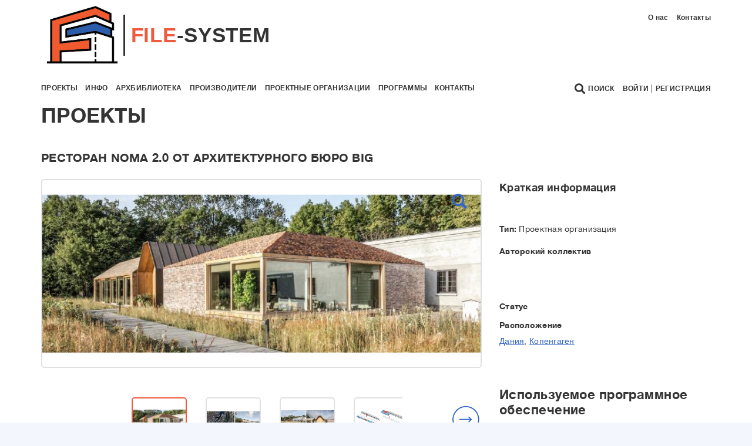

--- FILE ---
content_type: text/html; charset=UTF-8
request_url: https://file-system.ru/poleznaya-informatsiya/projects/restoran-noma-2-0-ot-arkhitekturnogo-byuro-big/
body_size: 31349
content:
<!doctype html>
<html lang="ru" prefix="ya: http://webmaster.yandex.ru/vocabularies/">
<head>
	
	<meta name="viewport" content="width=device-width, initial-scale=1.0" />
	<title>Ресторан Noma 2.0 от архитектурного бюро BIG</title>
	<!--[if IE]>
			<![endif]-->
	<link rel="stylesheet" href="https://maxcdn.bootstrapcdn.com/font-awesome/4.5.0/css/font-awesome.min.css">
	<!-- <meta name="yandex-verification" content="448b7ee7e5a1d69e" /> -->
	<meta name="yandex-verification" content="11782afc6eb81eb1" />
					<link rel="stylesheet" href="https://use.fontawesome.com/releases/v5.3.1/css/all.css" integrity="sha384-mzrmE5qonljUremFsqc01SB46JvROS7bZs3IO2EmfFsd15uHvIt+Y8vEf7N7fWAU" crossorigin="anonymous">
	<meta http-equiv="Content-Type" content="text/html; charset=UTF-8" />
<meta name="keywords" content="Каталог BIM моделей, статьи, новости" />
<meta name="description" content="Единый каталог BIM моделей - новости" />
<script data-skip-moving="true">(function(w, d, n) {var cl = "bx-core";var ht = d.documentElement;var htc = ht ? ht.className : undefined;if (htc === undefined || htc.indexOf(cl) !== -1){return;}var ua = n.userAgent;if (/(iPad;)|(iPhone;)/i.test(ua)){cl += " bx-ios";}else if (/Windows/i.test(ua)){cl += ' bx-win';}else if (/Macintosh/i.test(ua)){cl += " bx-mac";}else if (/Linux/i.test(ua) && !/Android/i.test(ua)){cl += " bx-linux";}else if (/Android/i.test(ua)){cl += " bx-android";}cl += (/(ipad|iphone|android|mobile|touch)/i.test(ua) ? " bx-touch" : " bx-no-touch");cl += w.devicePixelRatio && w.devicePixelRatio >= 2? " bx-retina": " bx-no-retina";if (/AppleWebKit/.test(ua)){cl += " bx-chrome";}else if (/Opera/.test(ua)){cl += " bx-opera";}else if (/Firefox/.test(ua)){cl += " bx-firefox";}ht.className = htc ? htc + " " + cl : cl;})(window, document, navigator);</script>


<link href="/bitrix/cache/css/s1/rb/page_7bbcfd1c80f75b7a31f6288f3b583317/page_7bbcfd1c80f75b7a31f6288f3b583317_v1.css?17573421197005" type="text/css"  rel="stylesheet" />
<link href="/bitrix/cache/css/s1/rb/template_52d3c896afc56f03f6ee4e6ad8aff0be/template_52d3c896afc56f03f6ee4e6ad8aff0be_v1.css?1757329428213436" type="text/css"  data-template-style="true" rel="stylesheet" />







	</head>
<body>
	<div id="panel" ></div>
	<header>
		<style>
			.header {
				font-family: "Source Sans Pro", "Helvetica", sans-serif;
			}
			.header-logo {
				display: flex;
				align-items: center;
				text-decoration: none;
				color: #333;
			}
			.logoLeft {
				height: 120px;
			}
			.logoLeft img {
				height: 100%
			}
			.logoRight {
				font-family: "Source Sans Pro", "Helvetica", sans-serif;
				font-weight: 600;
				font-size: 35px;
				border-left: 3px solid #333;
				padding: 20px 0 20px 10px;
				text-transform: uppercase;
			}
			.logoRight span {
				color: #f05a3f;
			}
			.header-top_menu {
				text-align: right;
			}
			.header-top_menu li {
				display: inline-block;
			}
			.clearfix {
				clear: both
			}
			.header-main_menu {
				margin-top: 10px;
			}
			.header-top_menu a {
				font-family: "Source Sans Pro", "Helvetica", sans-serif;
				text-decoration : none;
				color: #333;
				font-size: 12px;
				margin-left: 10px;
				font-weight: 600;
			}
			.header-main_menu ul {
				padding: 0;
			}
			.header-main_menu li {
				display: inline-block;
				margin-right: 9px;
			}
			.header-main_menu li a {
				color: #333;
				text-decoration: none;
				text-transform: uppercase;
				font-family: "Source Sans Pro", "Helvetica", sans-serif;
				font-weight: 600;
				font-size: 12px;
				transition: .3s all;
			}
			.header-main_menu li a:hover {
				color: rgb(51, 102, 204);
			}
			.header-services {
				display: flex;
				margin-top: 15px;
				justify-content: flex-end;
			}
			.header-services a {
				color: #333;
				text-decoration: none;
				text-transform: uppercase;
				font-family: "Source Sans Pro", "Helvetica", sans-serif;
				font-weight: 600;
				font-size: 12px;
			}
			.header-search {
				display: flex;
				align-items: center;
				margin-top: 1px;
			}
			.header-search i {
				font-size: 18px;
			}
			.header-search span {
				margin-left: 5px;
			}
			.header-auth {
				margin-left: 14px;
			}
			.mobile-header-logo img {
				height: 50px;
			}
			.mobile_header {
				height: 60px;
				display: none;
				align-items: center;
				justify-content: center;
				position: fixed;
				top: 0;
				left: 0;
				right: 0;
				background: #fff;
				z-index: 3;
				-webkit-box-shadow: 0px 0px 41px 0px rgba(0,0,0,0.75);
				-moz-box-shadow: 0px 0px 41px 0px rgba(0,0,0,0.75);
				box-shadow: 0px 0px 41px 0px rgba(0,0,0,0.75);
			}
			.social_icon,
			.menu_icon {
				height: 24px;
				position: absolute;
			}
			.social_icon {
				right: 15px;
			}
			.menu_icon {
				left: 15px;
			}
			.menu_logo {
				height: 50px;
			}
			.mobile_header .fa {
				font-size: 24px;
			}
			.left_mobile_menu {
				position: fixed;
				z-index: 2;
				top: 60px;
				left: -100%;
				width: 100%;
				bottom: 0;
				background: #fff;
				padding: 40px 0 0;
				transition: .3s all;
			}
			.close_mobile_menu {
				position: absolute;
				top: 0;
			}
			.close_mobile_menu,
			.open_mobile_menu {
				display: inline-block;
				transform: translateX(-100px); 
				transition: .3s all;
				color: #333;
				height: 24px;
				cursor: pointer;
			}
			.social_icon a {
				display: inline-block;
				height: 24px;
				color: #333;
			}
			.mobile_search {
				margin-right: 10px;
			}
			.show_block {
				transform: translateX(0px) !important; 
				left: 0 !important;
			}
			.main_menu a,
			.addit_menu a {
			    font-size: 16px;
			    text-transform: uppercase;
			    font-family: HelveticaNeueCyr-bold, sans-serif;
			    color: #333;
			    text-decoration: none;
			}
			.main_menu ul,
			.addit_menu ul {
				list-style-type: none;
			}
			.click_tab {
				font-size: 16px;
				border-bottom: 1px solid #000;
				transition: .3s border;
			}
			.click_tab:hover {
				cursor: pointer;
				border-color: transparent;
			}
			.active_tab {
				font-size: 24px;
				border: none;
			}
			#personal_data,
			#personal_collections {
				display: none;
			}
			.active_zone {
				display: block !important;
			}
			.main_href {
				text-decoration: none;
				color: inherit;
			}
			.instruction-index-proj img {
				width: 100%;
				height: 150px;
				object-fit: cover;
				object-position: center;
			}
			@media (max-width:767px) {
				.main-content {
					margin-top: 100px;
				}
				.mobile_header {
					display: flex;
				}
			}
		</style>
		<div class="container">
			<div class="row">
                <div class="hidden-xs col-md-6">
                    <a href="/" class="header-logo">
                        <div class="logoLeft"><img src="/local/templates/rb/img/fsnewlogo.png" alt="File-System"></div>
                        <div class="logoRight"><span>file</span>-system</div>
					</a>
                </div>
                <div class="hidden-xs col-md-6">
                    <div class="header-top_menu">
                        <ul>
                            <li><a href="/about_project/">О нас</a></li>
                            <li><a href="/contacts/">Контакты</a></li>
                            <!-- <li><a href="">Сотрудничество</a></li>
                            <li><a href="">Реклама</a></li> -->
                        </ul>
                    </div>
                </div>
                <div class="clearfix"></div>
                <div class="hidden-xs col-md-9">
                    <div class="header-main_menu">
                        <ul>
                            <li><a href="/poleznaya-informatsiya/projects/">проекты</a></li>
                            <li><a href="/poleznaya-informatsiya/">инфо</a></li>
                            <li><a href="/catalog/">архбиблиотека</a></li>
                            <li><a href="/proizvoditeli/">производители</a></li>
                            <li><a href="/proektnye-organizatsii/">проектные организации</a></li>
                            <li><a href="/programs/">программы</a></li>
                            <!-- <li><a href="">услуги</a></li> -->
                            <li><a href="/contacts/">контакты</a></li>
                        </ul>
                    </div>
                </div>
                <div class="hidden-xs col-md-3">
                    <div class="header-services">
                        <a href="/search/" class="header-search">
                            <i class="fas fa-search"></i><span>Поиск</span>
                        </a>
                        <div class="header-auth">
							<!-- <img src="" alt=""> -->
															<a href="#popup_login">Войти</a> | <a href="#popup_reg">Регистрация</a>
													</div>
																				 
<div class="bx-system-auth-form">
	<div class="popup_window_wrap popup_small" id="popup_login"><div class="popup_window"><div>
	<div class="popup_header"><span>Вход на сайт</span></div>
	<form name="system_auth_form6zOYVN" method="post" target="_top" action="/poleznaya-informatsiya/projects/restoran-noma-2-0-ot-arkhitekturnogo-byuro-big/?login=yes#popup_login">
									<input type="hidden" name="backurl" value="/poleznaya-informatsiya/projects/restoran-noma-2-0-ot-arkhitekturnogo-byuro-big/">
									<input type="hidden" name="AUTH_FORM" value="Y">
			<input type="hidden" name="TYPE" value="AUTH">
			<input placeholder="Логин" type="text" name="USER_LOGIN" maxlength="50" value="" class="full_width order_input">
			<input placeholder="Пароль" type="password" name="USER_PASSWORD" maxlength="50" class="full_width order_input">
						<span class="checkbox_auth_form">
				<input type="checkbox" id="USER_REMEMBER_frm" name="USER_REMEMBER" value="Y" class="checkbox">
				<label class="small" for="USER_REMEMBER_frm" title="Запомнить меня на этом компьютере">Запомнить меня</label>
			</span>
						<button type="submit" name="Login" value="Вход" class="btn">Войти</button>
			<a href="/personal/forgot_pswd">Забыли пароль?</a>
			<!-- <div class="text_center auth_m_bot">
				<a href="/personal/?forgot_password=yes&amp;backurl=%2Fpoleznaya-informatsiya%2Fprojects%2Frestoran-noma-2-0-ot-arkhitekturnogo-byuro-big%2F" class="forgot_pass" rel="nofollow">Забыли свой пароль?</a>
			</div> -->
			</form>
				<a href="#close_popup_window" class="close"></a>
		</div></div><div class="helper"></div><a href="#close_popup_window" class="bg_close_popup_window"></a></div>
</div>
 						                    </div>
                </div>
                <div class="col-xs-12 hidden-md">
                	<div class="mobile_header">
                		<div class="menu_icon">
                			<a class="open_mobile_menu show_block"><i class="fa fa-bars" aria-hidden="true"></i></a>
                			<a class="close_mobile_menu"><i class="fa fa-close" aria-hidden="true"></i></a>
                		</div>
                		<div class="menu_logo">
                			<a href="/" class="mobile-header-logo"><img src="/local/templates/rb/img/fsnewlogo.png" alt="File-System"></a>
                		</div>
                		<div class="social_icon">
                			<a href="/search/" class="mobile_search"><i class="fa fa-search" aria-hidden="true"></i></a>
                			<a href="/personal/profile/">
								<i class="fa fa-user" aria-hidden="true"></i>
							</a>
                		</div>
                	</div>
                </div> 
                <div class="left_mobile_menu">
                	<div class="main_menu">
                		<ul>
                			<li><a href="/poleznaya-informatsiya/projects/">проекты</a></li>
                            <li><a href="/poleznaya-informatsiya/">инфо</a></li>
                            <li><a href="/catalog/">архбиблиотека</a></li>
                            <li><a href="/proizvoditeli/">производители</a></li>
                            <li><a href="/proektnye-organizatsii/">проектные организации</a></li>
                            <li><a href="/programs/">программы</a></li>
                            <li><a href="">услуги</a></li>
                            <li><a href="/contacts/">контакты</a></li> 
                		</ul>
                	</div>
                	<div class="addit_menu">
                		<ul>
                            <li><a href="/about_project/">О нас</a></li>
                            <li><a href="/contacts/">Контакты</a></li>
                            <li><a href="">Сотрудничество</a></li>
                            <li><a href="">Реклама</a></li>
                        </ul>
                	</div>
                </div>
                <div class="clearfix"></div>
            </div>
			<div class="clearfix"></div>
		</div>		

		<!-- <div class="header__top-header header_rel">
			<div class="container">
				<div class="row">
					<div class="col-8 col-lg-6 col-md-6 col-sm-6 col-xs-6">
						<ul class="header__top-header_top-menu">

							<li class="header__top-header_top-menu_menu_elem"><a href="/individualnye-zaprosy/" class="transition_300 ">индивидуальные запросы</a></li> <br>
							<li class="header__top-header_top-menu_menu_elem"><a href="/postavshchikam/" class="transition_300 ">поставщикам</a></li>

						</ul>
					</div>
					<div class="clear-fix"></div>
				</div>
			</div>
		</div> -->
	</header>
	<div class="main-content ">
		<div class="container">

						
			<div class="row">
	<div class="col-xs-12">
		
<style>

.popup_img {
	display: flex;
    justify-content: center;
    align-items: center;
    max-width: 800px;
    max-height: 600px;
    overflow: hidden;
    position: relative;
    top: 50%;
    /* transform: translateY(-50%); */
    /* max-height: 100%; */
}

</style>

<pre class="__display_none">Array
(
    [ID] => 4889
    [~ID] => 4889
    [NAME] => Ресторан Noma 2.0 от архитектурного бюро BIG
    [~NAME] => Ресторан Noma 2.0 от архитектурного бюро BIG
    [IBLOCK_ID] => 21
    [~IBLOCK_ID] => 21
    [IBLOCK_SECTION_ID] => 760
    [~IBLOCK_SECTION_ID] => 760
    [DETAIL_TEXT] => Новое здание ресторана <b>Noma</b> распахнуло свои двери для посетителей в этом году. Он основан в 2004 году, совершил революцию в мировой гастрономии. Рене Редзепи, основатель и шеф-повар ресторана, инициировал манифест новой северной (или нордической) кухни, который подписали 12 скандинавских шефов. Главными принципами работы они назвали свежесть, сезонность, местные ингредиенты, сочетание локальных традиций с достижениями других стран и даже этическое обращение с животными.&nbsp;<br>
 &nbsp;Ранее ресторан, который отмечен двумя звездами Michelin и четыре раза признавался лучшим в мире, располагался в Копенгагене в старинном здании XVI века. Год назад закрылся на реконструкцию.&nbsp;<br>
 <img width="717" alt="1.jpg" src="/upload/medialibrary/50b/1.jpg" height="210" title="1.jpg"><br>
 Источник:&nbsp;<a href="http://www.metalocus.es">www.metalocus.es</a><br>
 &nbsp; &nbsp;Теперь он располагается в новом месте, в районе Христиания,&nbsp; который сегодня является одной из главных достопримечательностей Копенгагена. Здесь действуют свои собственные законы, не признаются&nbsp; автотранспорт и полиция, высоко ценится органическая еда, продукты, выращенные своими руками и простой дизайн.&nbsp; При проектировании все эти особенности учитывались архитекторами бюро<b> BIG</b>. <br>
 <img width="717" alt=",mzhrt.jpg" src="/upload/medialibrary/d1a/mzhrt.jpg" height="323" title=",mzhrt.jpg"><br>
 Источник:&nbsp;<a href="http://www.wallpaper.com">www.wallpaper.com</a><br>
 Новое здание <b>Noma</b> располагается на месте охраняемого бывшего военного склада времен Второй Мировой Войны, когда-то использовавшегося для хранения боеприпасов Королевского датского флота.<img width="717" alt="2.jpg" src="/upload/medialibrary/265/2.jpg" height="241" title="2.jpg"><br>
 Источник:&nbsp;<a href="https://coastarc.com">https://coastarc.com</a><br>
 Основная идея проекта - создание эффекта “прозрачности” за счет панорамных окон и остекстеклённых коридоров, соединяющих между собой здания и позволяющих наслаждаться видами природы, а также растворение индивидуальных функций ресторана и организация их в коллекцию отдельных, но соединенных между собой зданий. Окна обеденного зала выходят на поле и озеро, посетители могут наблюдать окружающей природой, за изменениями дневного и вечернего света, изменениями погоды.<img width="691" alt="3.jpg" src="/upload/medialibrary/01a/3.jpg" height="286" title="3.jpg"><br>
 Источник:&nbsp;<a href="https://big.dk/#projects">https://big.dk/#projects</a><br>
 Статус памятника военного склада наложил ограничения на процесс строительства. Было разрешено возведение новых на месте ранее снесенных корпусов.&nbsp; Группа новых зданий расположена в южной части участка.<br>
 <img width="732" alt="4.jpg" src="/upload/medialibrary/413/4.jpg" height="317" title="4.jpg"><br>
 Источник:&nbsp;<a href="https://big.dk/#projects">https://big.dk/#projects</a><br>
 &nbsp; Результатом стал проект из 11 помещений, организованных вокруг кухни.&nbsp; Одна стена кухни отсутствует, что вместе с центральным положением дает прекрасный обзор из любой точки ресторана, позволяя каждому гостю наблюдать, как готовит шеф-повар.&nbsp;<br>
 <img width="684" alt="5.jpg" src="/upload/medialibrary/3c3/5.jpg" height="272" title="5.jpg"><br>
 Источник:&nbsp;<a href="https://big.dk/#projects">https://big.dk/#projects</a><br>
 В число этих помещений также входят&nbsp; три оранжерей; в одной из которых растут овощи и зелень, в другой находится пекарня, а в третьей — экспериментальная кухня.<br>
 <img width="698" alt="6.jpg" src="/upload/medialibrary/538/6.jpg" height="287" title="6.jpg"><br>
 Источник:&nbsp;<a href="https://big.dk/#projects">https://big.dk/#projects</a><br>
 Датская студия&nbsp; Studio David Thulstrup спроектировала интерьер заведения. Каждое из помещений отделано из лучших материалов.&nbsp; Преобладание стекла и светлого дерева, создает атмосферу уюта. В отделке превалируют стекло и натуральное дерево: панели, балочные перекрытия, мебель, столы из досок. Помещения обставлены созданной специально для проекта мебелью из дуба ручной работы.<br>
 <img width="717" alt="7.jpg" src="/upload/medialibrary/5b3/7.jpg" height="280" title="7.jpg"><br>
 Источник:<a href="https://coastarc.com">https://coastarc.com</a><br>
 &nbsp; В самом конце находится старинный 100-метровый склад: архитекторы решили сохранить бетонную конструкцию, устроив&nbsp; внутри грубые деревянные перегородки. Здесь располагаются ферментационные лаборатории, рабочая кухня, аквариумы со свежей рыбой, террариум, муравьиная ферма и зоны для персонала.<br>
 <img width="717" alt="8.jpg" src="/upload/medialibrary/6e2/8.jpg" height="236" title="8.jpg"><br>
 Источник:<a href="https://coastarc.com/">https://coastarc.com</a><br>
 &nbsp; Рядом с рестораном располагается сад площадью 600 кв. метров, его создал знаменитый голландский садовод Пит Удольф.<br>
 &nbsp;<br>
 <br>
 <br>
    [~DETAIL_TEXT] => Новое здание ресторана <b>Noma</b> распахнуло свои двери для посетителей в этом году. Он основан в 2004 году, совершил революцию в мировой гастрономии. Рене Редзепи, основатель и шеф-повар ресторана, инициировал манифест новой северной (или нордической) кухни, который подписали 12 скандинавских шефов. Главными принципами работы они назвали свежесть, сезонность, местные ингредиенты, сочетание локальных традиций с достижениями других стран и даже этическое обращение с животными.&nbsp;<br>
 &nbsp;Ранее ресторан, который отмечен двумя звездами Michelin и четыре раза признавался лучшим в мире, располагался в Копенгагене в старинном здании XVI века. Год назад закрылся на реконструкцию.&nbsp;<br>
 <img width="717" alt="1.jpg" src="/upload/medialibrary/50b/1.jpg" height="210" title="1.jpg"><br>
 Источник:&nbsp;<a href="http://www.metalocus.es">www.metalocus.es</a><br>
 &nbsp; &nbsp;Теперь он располагается в новом месте, в районе Христиания,&nbsp; который сегодня является одной из главных достопримечательностей Копенгагена. Здесь действуют свои собственные законы, не признаются&nbsp; автотранспорт и полиция, высоко ценится органическая еда, продукты, выращенные своими руками и простой дизайн.&nbsp; При проектировании все эти особенности учитывались архитекторами бюро<b> BIG</b>. <br>
 <img width="717" alt=",mzhrt.jpg" src="/upload/medialibrary/d1a/mzhrt.jpg" height="323" title=",mzhrt.jpg"><br>
 Источник:&nbsp;<a href="http://www.wallpaper.com">www.wallpaper.com</a><br>
 Новое здание <b>Noma</b> располагается на месте охраняемого бывшего военного склада времен Второй Мировой Войны, когда-то использовавшегося для хранения боеприпасов Королевского датского флота.<img width="717" alt="2.jpg" src="/upload/medialibrary/265/2.jpg" height="241" title="2.jpg"><br>
 Источник:&nbsp;<a href="https://coastarc.com">https://coastarc.com</a><br>
 Основная идея проекта - создание эффекта “прозрачности” за счет панорамных окон и остекстеклённых коридоров, соединяющих между собой здания и позволяющих наслаждаться видами природы, а также растворение индивидуальных функций ресторана и организация их в коллекцию отдельных, но соединенных между собой зданий. Окна обеденного зала выходят на поле и озеро, посетители могут наблюдать окружающей природой, за изменениями дневного и вечернего света, изменениями погоды.<img width="691" alt="3.jpg" src="/upload/medialibrary/01a/3.jpg" height="286" title="3.jpg"><br>
 Источник:&nbsp;<a href="https://big.dk/#projects">https://big.dk/#projects</a><br>
 Статус памятника военного склада наложил ограничения на процесс строительства. Было разрешено возведение новых на месте ранее снесенных корпусов.&nbsp; Группа новых зданий расположена в южной части участка.<br>
 <img width="732" alt="4.jpg" src="/upload/medialibrary/413/4.jpg" height="317" title="4.jpg"><br>
 Источник:&nbsp;<a href="https://big.dk/#projects">https://big.dk/#projects</a><br>
 &nbsp; Результатом стал проект из 11 помещений, организованных вокруг кухни.&nbsp; Одна стена кухни отсутствует, что вместе с центральным положением дает прекрасный обзор из любой точки ресторана, позволяя каждому гостю наблюдать, как готовит шеф-повар.&nbsp;<br>
 <img width="684" alt="5.jpg" src="/upload/medialibrary/3c3/5.jpg" height="272" title="5.jpg"><br>
 Источник:&nbsp;<a href="https://big.dk/#projects">https://big.dk/#projects</a><br>
 В число этих помещений также входят&nbsp; три оранжерей; в одной из которых растут овощи и зелень, в другой находится пекарня, а в третьей — экспериментальная кухня.<br>
 <img width="698" alt="6.jpg" src="/upload/medialibrary/538/6.jpg" height="287" title="6.jpg"><br>
 Источник:&nbsp;<a href="https://big.dk/#projects">https://big.dk/#projects</a><br>
 Датская студия&nbsp; Studio David Thulstrup спроектировала интерьер заведения. Каждое из помещений отделано из лучших материалов.&nbsp; Преобладание стекла и светлого дерева, создает атмосферу уюта. В отделке превалируют стекло и натуральное дерево: панели, балочные перекрытия, мебель, столы из досок. Помещения обставлены созданной специально для проекта мебелью из дуба ручной работы.<br>
 <img width="717" alt="7.jpg" src="/upload/medialibrary/5b3/7.jpg" height="280" title="7.jpg"><br>
 Источник:<a href="https://coastarc.com">https://coastarc.com</a><br>
 &nbsp; В самом конце находится старинный 100-метровый склад: архитекторы решили сохранить бетонную конструкцию, устроив&nbsp; внутри грубые деревянные перегородки. Здесь располагаются ферментационные лаборатории, рабочая кухня, аквариумы со свежей рыбой, террариум, муравьиная ферма и зоны для персонала.<br>
 <img width="717" alt="8.jpg" src="/upload/medialibrary/6e2/8.jpg" height="236" title="8.jpg"><br>
 Источник:<a href="https://coastarc.com/">https://coastarc.com</a><br>
 &nbsp; Рядом с рестораном располагается сад площадью 600 кв. метров, его создал знаменитый голландский садовод Пит Удольф.<br>
 &nbsp;<br>
 <br>
 <br>
    [DETAIL_TEXT_TYPE] => html
    [~DETAIL_TEXT_TYPE] => html
    [PREVIEW_TEXT] => 
    [~PREVIEW_TEXT] => 
    [PREVIEW_TEXT_TYPE] => text
    [~PREVIEW_TEXT_TYPE] => text
    [DETAIL_PICTURE] => Array
        (
            [ID] => 38324
            [TIMESTAMP_X] => 10.10.2018 17:12:14
            [MODULE_ID] => iblock
            [HEIGHT] => 288
            [WIDTH] => 800
            [FILE_SIZE] => 64636
            [CONTENT_TYPE] => image/jpeg
            [SUBDIR] => iblock/bb7
            [FILE_NAME] => bjarke_ingels_group_BIG_noma_restaurant_village_copenhagen_designboom_1800.jpg
            [ORIGINAL_NAME] => bjarke-ingels-group-BIG-noma-restaurant-village-copenhagen-designboom-1800.jpg
            [DESCRIPTION] => 
            [HANDLER_ID] => 
            [EXTERNAL_ID] => 367fb16cd509db66bac51875f5dfc377
            [VERSION_ORIGINAL_ID] => 
            [META] => 
            [SRC] => /upload/iblock/bb7/bjarke_ingels_group_BIG_noma_restaurant_village_copenhagen_designboom_1800.jpg
            [UNSAFE_SRC] => /upload/iblock/bb7/bjarke_ingels_group_BIG_noma_restaurant_village_copenhagen_designboom_1800.jpg
            [SAFE_SRC] => /upload/iblock/bb7/bjarke_ingels_group_BIG_noma_restaurant_village_copenhagen_designboom_1800.jpg
            [ALT] => Ресторан Noma 2.0 от архитектурного бюро BIG
            [TITLE] => Ресторан Noma 2.0 от архитектурного бюро BIG
        )

    [~DETAIL_PICTURE] => 38324
    [TIMESTAMP_X] => 11.10.2018 10:56:44
    [~TIMESTAMP_X] => 11.10.2018 10:56:44
    [ACTIVE_FROM_X] => 2018-10-10 17:14:00
    [~ACTIVE_FROM_X] => 2018-10-10 17:14:00
    [ACTIVE_FROM] => 10.10.2018 17:14:00
    [~ACTIVE_FROM] => 10.10.2018 17:14:00
    [LIST_PAGE_URL] => /poleznaya-informatsiya/projects/
    [~LIST_PAGE_URL] => /poleznaya-informatsiya/projects/
    [DETAIL_PAGE_URL] => /poleznaya-informatsiya/projects/restoran-noma-2-0-ot-arkhitekturnogo-byuro-big/
    [~DETAIL_PAGE_URL] => /poleznaya-informatsiya/projects/restoran-noma-2-0-ot-arkhitekturnogo-byuro-big/
    [IBLOCK_ELEMENT_ID] => 4889
    [~IBLOCK_ELEMENT_ID] => 4889
    [PROPERTY_144] => Array
        (
        )

    [~PROPERTY_144] => Array
        (
        )

    [PROPERTY_145] => Array
        (
        )

    [~PROPERTY_145] => Array
        (
        )

    [PROPERTY_146] => Array
        (
        )

    [~PROPERTY_146] => Array
        (
        )

    [PROPERTY_147] => Array
        (
        )

    [~PROPERTY_147] => Array
        (
        )

    [PROPERTY_148] => 
    [~PROPERTY_148] => 
    [PROPERTY_149] => Ресторан Noma 2.0
    [~PROPERTY_149] => Ресторан Noma 2.0
    [PROPERTY_150] => Дания
    [~PROPERTY_150] => Дания
    [PROPERTY_151] => Копенгаген
    [~PROPERTY_151] => Копенгаген
    [PROPERTY_152] => Array
        (
            [0] => Общественная
            [1] => Культурная
        )

    [~PROPERTY_152] => Array
        (
            [0] => Общественная
            [1] => Культурная
        )

    [PROPERTY_153] => Array
        (
        )

    [~PROPERTY_153] => Array
        (
        )

    [PROPERTY_154] => Array
        (
            [0] => 38335
            [1] => 38336
            [2] => 38337
            [3] => 38338
            [4] => 38339
            [5] => 38340
            [6] => 38341
            [7] => 38342
        )

    [~PROPERTY_154] => Array
        (
            [0] => 38335
            [1] => 38336
            [2] => 38337
            [3] => 38338
            [4] => 38339
            [5] => 38340
            [6] => 38341
            [7] => 38342
        )

    [PROPERTY_155] => 
    [~PROPERTY_155] => 
    [PROPERTY_156] => Array
        (
            [0] => 176
            [1] => 825
        )

    [~PROPERTY_156] => Array
        (
            [0] => 176
            [1] => 825
        )

    [PROPERTY_157] => 81
    [~PROPERTY_157] => 81
    [PROPERTY_158] => 
    [~PROPERTY_158] => 
    [PROPERTY_200] => 
    [~PROPERTY_200] => 
    [LANG_DIR] => /
    [~LANG_DIR] => /
    [CODE] => restoran-noma-2-0-ot-arkhitekturnogo-byuro-big
    [~CODE] => restoran-noma-2-0-ot-arkhitekturnogo-byuro-big
    [EXTERNAL_ID] => 4889
    [~EXTERNAL_ID] => 4889
    [IBLOCK_TYPE_ID] => news
    [~IBLOCK_TYPE_ID] => news
    [IBLOCK_CODE] => projects
    [~IBLOCK_CODE] => projects
    [IBLOCK_EXTERNAL_ID] => 
    [~IBLOCK_EXTERNAL_ID] => 
    [LID] => s1
    [~LID] => s1
    [DESCRIPTION_144] => Array
        (
        )

    [~DESCRIPTION_144] => Array
        (
        )

    [PROPERTY_VALUE_ID_144] => Array
        (
        )

    [~PROPERTY_VALUE_ID_144] => Array
        (
        )

    [DESCRIPTION_145] => Array
        (
        )

    [~DESCRIPTION_145] => Array
        (
        )

    [PROPERTY_VALUE_ID_145] => Array
        (
        )

    [~PROPERTY_VALUE_ID_145] => Array
        (
        )

    [DESCRIPTION_146] => Array
        (
        )

    [~DESCRIPTION_146] => Array
        (
        )

    [PROPERTY_VALUE_ID_146] => Array
        (
        )

    [~PROPERTY_VALUE_ID_146] => Array
        (
        )

    [DESCRIPTION_147] => Array
        (
        )

    [~DESCRIPTION_147] => Array
        (
        )

    [PROPERTY_VALUE_ID_147] => Array
        (
        )

    [~PROPERTY_VALUE_ID_147] => Array
        (
        )

    [DESCRIPTION_152] => Array
        (
            [0] => 
            [1] => 
        )

    [~DESCRIPTION_152] => Array
        (
            [0] => 
            [1] => 
        )

    [PROPERTY_VALUE_ID_152] => Array
        (
            [0] => 442
            [1] => 443
        )

    [~PROPERTY_VALUE_ID_152] => Array
        (
            [0] => 442
            [1] => 443
        )

    [DESCRIPTION_153] => Array
        (
        )

    [~DESCRIPTION_153] => Array
        (
        )

    [PROPERTY_VALUE_ID_153] => Array
        (
        )

    [~PROPERTY_VALUE_ID_153] => Array
        (
        )

    [DESCRIPTION_154] => Array
        (
            [0] => 
            [1] => 
            [2] => 
            [3] => 
            [4] => 
            [5] => 
            [6] => 
            [7] => 
        )

    [~DESCRIPTION_154] => Array
        (
            [0] => 
            [1] => 
            [2] => 
            [3] => 
            [4] => 
            [5] => 
            [6] => 
            [7] => 
        )

    [PROPERTY_VALUE_ID_154] => Array
        (
            [0] => 447
            [1] => 448
            [2] => 449
            [3] => 450
            [4] => 451
            [5] => 452
            [6] => 453
            [7] => 454
        )

    [~PROPERTY_VALUE_ID_154] => Array
        (
            [0] => 447
            [1] => 448
            [2] => 449
            [3] => 450
            [4] => 451
            [5] => 452
            [6] => 453
            [7] => 454
        )

    [DESCRIPTION_156] => Array
        (
            [0] => 
            [1] => 
        )

    [~DESCRIPTION_156] => Array
        (
            [0] => 
            [1] => 
        )

    [PROPERTY_VALUE_ID_156] => Array
        (
            [0] => 455
            [1] => 456
        )

    [~PROPERTY_VALUE_ID_156] => Array
        (
            [0] => 455
            [1] => 456
        )

    [NAV_RESULT] => 
    [NAV_CACHED_DATA] => 
    [DISPLAY_ACTIVE_FROM] => 10.10.2018
    [IPROPERTY_VALUES] => Array
        (
        )

    [FIELDS] => Array
        (
        )

    [PROPERTIES] => Array
        (
            [PROJECT_PROJORG] => Array
                (
                    [ID] => 144
                    [TIMESTAMP_X] => 2018-05-15 12:22:58
                    [IBLOCK_ID] => 21
                    [NAME] => Привязка к проектной организации
                    [ACTIVE] => Y
                    [SORT] => 500
                    [CODE] => PROJECT_PROJORG
                    [DEFAULT_VALUE] => 
                    [PROPERTY_TYPE] => E
                    [ROW_COUNT] => 1
                    [COL_COUNT] => 30
                    [LIST_TYPE] => L
                    [MULTIPLE] => Y
                    [XML_ID] => 
                    [FILE_TYPE] => 
                    [MULTIPLE_CNT] => 5
                    [TMP_ID] => 
                    [LINK_IBLOCK_ID] => 20
                    [WITH_DESCRIPTION] => N
                    [SEARCHABLE] => N
                    [FILTRABLE] => N
                    [IS_REQUIRED] => N
                    [VERSION] => 2
                    [USER_TYPE] => 
                    [USER_TYPE_SETTINGS] => 
                    [HINT] => 
                    [VALUE] => 
                    [DESCRIPTION] => 
                    [~VALUE] => 
                    [~DESCRIPTION] => 
                )

            [PROJECT_CREATOR] => Array
                (
                    [ID] => 145
                    [TIMESTAMP_X] => 2018-05-15 12:22:58
                    [IBLOCK_ID] => 21
                    [NAME] => Привязка к производителю
                    [ACTIVE] => Y
                    [SORT] => 500
                    [CODE] => PROJECT_CREATOR
                    [DEFAULT_VALUE] => 
                    [PROPERTY_TYPE] => E
                    [ROW_COUNT] => 1
                    [COL_COUNT] => 30
                    [LIST_TYPE] => L
                    [MULTIPLE] => Y
                    [XML_ID] => 
                    [FILE_TYPE] => 
                    [MULTIPLE_CNT] => 5
                    [TMP_ID] => 
                    [LINK_IBLOCK_ID] => 19
                    [WITH_DESCRIPTION] => N
                    [SEARCHABLE] => N
                    [FILTRABLE] => N
                    [IS_REQUIRED] => N
                    [VERSION] => 2
                    [USER_TYPE] => 
                    [USER_TYPE_SETTINGS] => 
                    [HINT] => 
                    [VALUE] => 
                    [DESCRIPTION] => 
                    [~VALUE] => 
                    [~DESCRIPTION] => 
                )

            [PROJECT_ELEMENT] => Array
                (
                    [ID] => 146
                    [TIMESTAMP_X] => 2018-05-15 12:22:58
                    [IBLOCK_ID] => 21
                    [NAME] => Привязка элементов
                    [ACTIVE] => Y
                    [SORT] => 500
                    [CODE] => PROJECT_ELEMENT
                    [DEFAULT_VALUE] => 
                    [PROPERTY_TYPE] => E
                    [ROW_COUNT] => 1
                    [COL_COUNT] => 30
                    [LIST_TYPE] => L
                    [MULTIPLE] => Y
                    [XML_ID] => 
                    [FILE_TYPE] => 
                    [MULTIPLE_CNT] => 5
                    [TMP_ID] => 
                    [LINK_IBLOCK_ID] => 12
                    [WITH_DESCRIPTION] => N
                    [SEARCHABLE] => N
                    [FILTRABLE] => N
                    [IS_REQUIRED] => N
                    [VERSION] => 2
                    [USER_TYPE] => 
                    [USER_TYPE_SETTINGS] => 
                    [HINT] => 
                    [VALUE] => 
                    [DESCRIPTION] => 
                    [~VALUE] => 
                    [~DESCRIPTION] => 
                )

            [PROJECT_LYNEYKI] => Array
                (
                    [ID] => 147
                    [TIMESTAMP_X] => 2018-05-15 12:22:58
                    [IBLOCK_ID] => 21
                    [NAME] => Привязка линеек
                    [ACTIVE] => Y
                    [SORT] => 500
                    [CODE] => PROJECT_LYNEYKI
                    [DEFAULT_VALUE] => 
                    [PROPERTY_TYPE] => E
                    [ROW_COUNT] => 1
                    [COL_COUNT] => 30
                    [LIST_TYPE] => L
                    [MULTIPLE] => Y
                    [XML_ID] => 
                    [FILE_TYPE] => 
                    [MULTIPLE_CNT] => 5
                    [TMP_ID] => 
                    [LINK_IBLOCK_ID] => 16
                    [WITH_DESCRIPTION] => N
                    [SEARCHABLE] => N
                    [FILTRABLE] => N
                    [IS_REQUIRED] => N
                    [VERSION] => 2
                    [USER_TYPE] => 
                    [USER_TYPE_SETTINGS] => 
                    [HINT] => 
                    [VALUE] => 
                    [DESCRIPTION] => 
                    [~VALUE] => 
                    [~DESCRIPTION] => 
                )

            [PROJECT_STATUS] => Array
                (
                    [ID] => 148
                    [TIMESTAMP_X] => 2018-05-15 12:22:58
                    [IBLOCK_ID] => 21
                    [NAME] => Статус
                    [ACTIVE] => Y
                    [SORT] => 500
                    [CODE] => PROJECT_STATUS
                    [DEFAULT_VALUE] => 
                    [PROPERTY_TYPE] => L
                    [ROW_COUNT] => 1
                    [COL_COUNT] => 30
                    [LIST_TYPE] => L
                    [MULTIPLE] => N
                    [XML_ID] => 
                    [FILE_TYPE] => 
                    [MULTIPLE_CNT] => 5
                    [TMP_ID] => 
                    [LINK_IBLOCK_ID] => 0
                    [WITH_DESCRIPTION] => N
                    [SEARCHABLE] => N
                    [FILTRABLE] => N
                    [IS_REQUIRED] => N
                    [VERSION] => 2
                    [USER_TYPE] => 
                    [USER_TYPE_SETTINGS] => 
                    [HINT] => 
                    [VALUE] => 
                    [DESCRIPTION] => 
                    [VALUE_ENUM_ID] => 
                    [~VALUE] => 
                )

            [PROJECT_DESCRIPTION] => Array
                (
                    [ID] => 149
                    [TIMESTAMP_X] => 2018-05-15 12:22:58
                    [IBLOCK_ID] => 21
                    [NAME] => Описание
                    [ACTIVE] => Y
                    [SORT] => 500
                    [CODE] => PROJECT_DESCRIPTION
                    [DEFAULT_VALUE] => 
                    [PROPERTY_TYPE] => S
                    [ROW_COUNT] => 1
                    [COL_COUNT] => 30
                    [LIST_TYPE] => L
                    [MULTIPLE] => N
                    [XML_ID] => 
                    [FILE_TYPE] => 
                    [MULTIPLE_CNT] => 5
                    [TMP_ID] => 
                    [LINK_IBLOCK_ID] => 0
                    [WITH_DESCRIPTION] => N
                    [SEARCHABLE] => N
                    [FILTRABLE] => N
                    [IS_REQUIRED] => Y
                    [VERSION] => 2
                    [USER_TYPE] => 
                    [USER_TYPE_SETTINGS] => 
                    [HINT] => 
                    [VALUE] => Ресторан Noma 2.0
                    [DESCRIPTION] => 
                    [~VALUE] => Ресторан Noma 2.0
                    [~DESCRIPTION] => 
                )

            [PROJECT_COUNTRY] => Array
                (
                    [ID] => 150
                    [TIMESTAMP_X] => 2018-05-15 12:22:58
                    [IBLOCK_ID] => 21
                    [NAME] => Страна
                    [ACTIVE] => Y
                    [SORT] => 500
                    [CODE] => PROJECT_COUNTRY
                    [DEFAULT_VALUE] => 
                    [PROPERTY_TYPE] => S
                    [ROW_COUNT] => 1
                    [COL_COUNT] => 30
                    [LIST_TYPE] => L
                    [MULTIPLE] => N
                    [XML_ID] => 
                    [FILE_TYPE] => 
                    [MULTIPLE_CNT] => 5
                    [TMP_ID] => 
                    [LINK_IBLOCK_ID] => 0
                    [WITH_DESCRIPTION] => N
                    [SEARCHABLE] => N
                    [FILTRABLE] => N
                    [IS_REQUIRED] => N
                    [VERSION] => 2
                    [USER_TYPE] => 
                    [USER_TYPE_SETTINGS] => 
                    [HINT] => 
                    [VALUE] => Дания
                    [DESCRIPTION] => 
                    [~VALUE] => Дания
                    [~DESCRIPTION] => 
                )

            [PROJECT_CITY] => Array
                (
                    [ID] => 151
                    [TIMESTAMP_X] => 2018-05-15 12:22:58
                    [IBLOCK_ID] => 21
                    [NAME] => Город
                    [ACTIVE] => Y
                    [SORT] => 500
                    [CODE] => PROJECT_CITY
                    [DEFAULT_VALUE] => 
                    [PROPERTY_TYPE] => S
                    [ROW_COUNT] => 1
                    [COL_COUNT] => 30
                    [LIST_TYPE] => L
                    [MULTIPLE] => N
                    [XML_ID] => 
                    [FILE_TYPE] => 
                    [MULTIPLE_CNT] => 5
                    [TMP_ID] => 
                    [LINK_IBLOCK_ID] => 0
                    [WITH_DESCRIPTION] => N
                    [SEARCHABLE] => N
                    [FILTRABLE] => N
                    [IS_REQUIRED] => N
                    [VERSION] => 2
                    [USER_TYPE] => 
                    [USER_TYPE_SETTINGS] => 
                    [HINT] => 
                    [VALUE] => Копенгаген
                    [DESCRIPTION] => 
                    [~VALUE] => Копенгаген
                    [~DESCRIPTION] => 
                )

            [PROJECT_FUNCTION] => Array
                (
                    [ID] => 152
                    [TIMESTAMP_X] => 2018-05-15 12:22:58
                    [IBLOCK_ID] => 21
                    [NAME] => Функция
                    [ACTIVE] => Y
                    [SORT] => 500
                    [CODE] => PROJECT_FUNCTION
                    [DEFAULT_VALUE] => 
                    [PROPERTY_TYPE] => S
                    [ROW_COUNT] => 1
                    [COL_COUNT] => 30
                    [LIST_TYPE] => L
                    [MULTIPLE] => Y
                    [XML_ID] => 
                    [FILE_TYPE] => 
                    [MULTIPLE_CNT] => 5
                    [TMP_ID] => 
                    [LINK_IBLOCK_ID] => 0
                    [WITH_DESCRIPTION] => N
                    [SEARCHABLE] => N
                    [FILTRABLE] => N
                    [IS_REQUIRED] => N
                    [VERSION] => 2
                    [USER_TYPE] => 
                    [USER_TYPE_SETTINGS] => 
                    [HINT] => 
                    [VALUE] => Array
                        (
                            [0] => Общественная
                            [1] => Культурная
                        )

                    [DESCRIPTION] => Array
                        (
                            [0] => 
                            [1] => 
                        )

                    [~VALUE] => Array
                        (
                            [0] => Общественная
                            [1] => Культурная
                        )

                    [~DESCRIPTION] => Array
                        (
                            [0] => 
                            [1] => 
                        )

                )

            [PROJECT_KEYWORDS] => Array
                (
                    [ID] => 153
                    [TIMESTAMP_X] => 2018-05-15 12:22:58
                    [IBLOCK_ID] => 21
                    [NAME] => Ключевые слова
                    [ACTIVE] => Y
                    [SORT] => 500
                    [CODE] => PROJECT_KEYWORDS
                    [DEFAULT_VALUE] => 
                    [PROPERTY_TYPE] => S
                    [ROW_COUNT] => 1
                    [COL_COUNT] => 30
                    [LIST_TYPE] => L
                    [MULTIPLE] => Y
                    [XML_ID] => 
                    [FILE_TYPE] => 
                    [MULTIPLE_CNT] => 5
                    [TMP_ID] => 
                    [LINK_IBLOCK_ID] => 0
                    [WITH_DESCRIPTION] => N
                    [SEARCHABLE] => N
                    [FILTRABLE] => N
                    [IS_REQUIRED] => N
                    [VERSION] => 2
                    [USER_TYPE] => 
                    [USER_TYPE_SETTINGS] => 
                    [HINT] => 
                    [VALUE] => 
                    [DESCRIPTION] => 
                    [~VALUE] => 
                    [~DESCRIPTION] => 
                )

            [PROJECT_ADDITIONAL_IMAGES] => Array
                (
                    [ID] => 154
                    [TIMESTAMP_X] => 2018-05-15 12:22:58
                    [IBLOCK_ID] => 21
                    [NAME] => Дополнительные изображения
                    [ACTIVE] => Y
                    [SORT] => 500
                    [CODE] => PROJECT_ADDITIONAL_IMAGES
                    [DEFAULT_VALUE] => 
                    [PROPERTY_TYPE] => F
                    [ROW_COUNT] => 1
                    [COL_COUNT] => 30
                    [LIST_TYPE] => L
                    [MULTIPLE] => Y
                    [XML_ID] => 
                    [FILE_TYPE] => 
                    [MULTIPLE_CNT] => 5
                    [TMP_ID] => 
                    [LINK_IBLOCK_ID] => 0
                    [WITH_DESCRIPTION] => N
                    [SEARCHABLE] => N
                    [FILTRABLE] => N
                    [IS_REQUIRED] => N
                    [VERSION] => 2
                    [USER_TYPE] => 
                    [USER_TYPE_SETTINGS] => 
                    [HINT] => 
                    [VALUE] => Array
                        (
                            [0] => 38335
                            [1] => 38336
                            [2] => 38337
                            [3] => 38338
                            [4] => 38339
                            [5] => 38340
                            [6] => 38341
                            [7] => 38342
                        )

                    [DESCRIPTION] => Array
                        (
                            [0] => 
                            [1] => 
                            [2] => 
                            [3] => 
                            [4] => 
                            [5] => 
                            [6] => 
                            [7] => 
                        )

                    [~VALUE] => Array
                        (
                            [0] => 38335
                            [1] => 38336
                            [2] => 38337
                            [3] => 38338
                            [4] => 38339
                            [5] => 38340
                            [6] => 38341
                            [7] => 38342
                        )

                    [~DESCRIPTION] => Array
                        (
                            [0] => 
                            [1] => 
                            [2] => 
                            [3] => 
                            [4] => 
                            [5] => 
                            [6] => 
                            [7] => 
                        )

                )

            [PROJECT_MATERIALS_AND_TECHNOLOGIES] => Array
                (
                    [ID] => 155
                    [TIMESTAMP_X] => 2018-05-15 12:22:58
                    [IBLOCK_ID] => 21
                    [NAME] => Материалы и технологии
                    [ACTIVE] => Y
                    [SORT] => 500
                    [CODE] => PROJECT_MATERIALS_AND_TECHNOLOGIES
                    [DEFAULT_VALUE] => 
                    [PROPERTY_TYPE] => S
                    [ROW_COUNT] => 1
                    [COL_COUNT] => 30
                    [LIST_TYPE] => L
                    [MULTIPLE] => N
                    [XML_ID] => 
                    [FILE_TYPE] => 
                    [MULTIPLE_CNT] => 5
                    [TMP_ID] => 
                    [LINK_IBLOCK_ID] => 0
                    [WITH_DESCRIPTION] => N
                    [SEARCHABLE] => N
                    [FILTRABLE] => N
                    [IS_REQUIRED] => N
                    [VERSION] => 2
                    [USER_TYPE] => 
                    [USER_TYPE_SETTINGS] => 
                    [HINT] => 
                    [VALUE] => 
                    [DESCRIPTION] => 
                    [~VALUE] => 
                    [~DESCRIPTION] => 
                )

            [PROJECT_SOFTWARE] => Array
                (
                    [ID] => 156
                    [TIMESTAMP_X] => 2018-05-15 12:22:58
                    [IBLOCK_ID] => 21
                    [NAME] => Привязка к программному продукту
                    [ACTIVE] => Y
                    [SORT] => 500
                    [CODE] => PROJECT_SOFTWARE
                    [DEFAULT_VALUE] => 
                    [PROPERTY_TYPE] => G
                    [ROW_COUNT] => 1
                    [COL_COUNT] => 30
                    [LIST_TYPE] => L
                    [MULTIPLE] => Y
                    [XML_ID] => 
                    [FILE_TYPE] => 
                    [MULTIPLE_CNT] => 5
                    [TMP_ID] => 
                    [LINK_IBLOCK_ID] => 18
                    [WITH_DESCRIPTION] => N
                    [SEARCHABLE] => N
                    [FILTRABLE] => N
                    [IS_REQUIRED] => N
                    [VERSION] => 2
                    [USER_TYPE] => 
                    [USER_TYPE_SETTINGS] => 
                    [HINT] => 
                    [VALUE] => Array
                        (
                            [0] => 176
                            [1] => 825
                        )

                    [DESCRIPTION] => Array
                        (
                            [0] => 
                            [1] => 
                        )

                    [~VALUE] => Array
                        (
                            [0] => 176
                            [1] => 825
                        )

                    [~DESCRIPTION] => Array
                        (
                            [0] => 
                            [1] => 
                        )

                )

            [PROJECT_TYPE] => Array
                (
                    [ID] => 157
                    [TIMESTAMP_X] => 2018-05-15 12:22:59
                    [IBLOCK_ID] => 21
                    [NAME] => Тип проекта
                    [ACTIVE] => Y
                    [SORT] => 500
                    [CODE] => PROJECT_TYPE
                    [DEFAULT_VALUE] => 
                    [PROPERTY_TYPE] => L
                    [ROW_COUNT] => 1
                    [COL_COUNT] => 30
                    [LIST_TYPE] => L
                    [MULTIPLE] => N
                    [XML_ID] => 
                    [FILE_TYPE] => 
                    [MULTIPLE_CNT] => 5
                    [TMP_ID] => 
                    [LINK_IBLOCK_ID] => 0
                    [WITH_DESCRIPTION] => N
                    [SEARCHABLE] => N
                    [FILTRABLE] => N
                    [IS_REQUIRED] => N
                    [VERSION] => 2
                    [USER_TYPE] => 
                    [USER_TYPE_SETTINGS] => 
                    [HINT] => 
                    [VALUE] => Проектная организация
                    [DESCRIPTION] => 
                    [VALUE_ENUM_ID] => 81
                    [~VALUE] => Проектная организация
                    [VALUE_ENUM] => Проектная организация
                    [VALUE_XML_ID] => e909504e44baff6b6e22b5cd0c52fb2d
                    [VALUE_SORT] => 500
                )

            [PROJECT_USRCREATOR] => Array
                (
                    [ID] => 158
                    [TIMESTAMP_X] => 2018-05-15 12:22:59
                    [IBLOCK_ID] => 21
                    [NAME] => Привязка к пользователю
                    [ACTIVE] => Y
                    [SORT] => 500
                    [CODE] => PROJECT_USRCREATOR
                    [DEFAULT_VALUE] => 
                    [PROPERTY_TYPE] => S
                    [ROW_COUNT] => 1
                    [COL_COUNT] => 30
                    [LIST_TYPE] => L
                    [MULTIPLE] => N
                    [XML_ID] => 
                    [FILE_TYPE] => 
                    [MULTIPLE_CNT] => 5
                    [TMP_ID] => 
                    [LINK_IBLOCK_ID] => 0
                    [WITH_DESCRIPTION] => N
                    [SEARCHABLE] => N
                    [FILTRABLE] => N
                    [IS_REQUIRED] => N
                    [VERSION] => 2
                    [USER_TYPE] => UserID
                    [USER_TYPE_SETTINGS] => 
                    [HINT] => 
                    [VALUE] => 
                    [DESCRIPTION] => 
                    [~VALUE] => 
                    [~DESCRIPTION] => 
                )

            [PROJECT_YEAR] => Array
                (
                    [ID] => 200
                    [TIMESTAMP_X] => 2019-03-20 11:55:39
                    [IBLOCK_ID] => 21
                    [NAME] => Год
                    [ACTIVE] => Y
                    [SORT] => 500
                    [CODE] => PROJECT_YEAR
                    [DEFAULT_VALUE] => 
                    [PROPERTY_TYPE] => S
                    [ROW_COUNT] => 1
                    [COL_COUNT] => 30
                    [LIST_TYPE] => L
                    [MULTIPLE] => N
                    [XML_ID] => 
                    [FILE_TYPE] => 
                    [MULTIPLE_CNT] => 5
                    [TMP_ID] => 
                    [LINK_IBLOCK_ID] => 0
                    [WITH_DESCRIPTION] => N
                    [SEARCHABLE] => N
                    [FILTRABLE] => N
                    [IS_REQUIRED] => N
                    [VERSION] => 2
                    [USER_TYPE] => 
                    [USER_TYPE_SETTINGS] => 
                    [HINT] => 
                    [VALUE] => 
                    [DESCRIPTION] => 
                    [~VALUE] => 
                    [~DESCRIPTION] => 
                )

        )

    [DISPLAY_PROPERTIES] => Array
        (
            [PROJECT_CITY] => Array
                (
                    [ID] => 151
                    [TIMESTAMP_X] => 2018-05-15 12:22:58
                    [IBLOCK_ID] => 21
                    [NAME] => Город
                    [ACTIVE] => Y
                    [SORT] => 500
                    [CODE] => PROJECT_CITY
                    [DEFAULT_VALUE] => 
                    [PROPERTY_TYPE] => S
                    [ROW_COUNT] => 1
                    [COL_COUNT] => 30
                    [LIST_TYPE] => L
                    [MULTIPLE] => N
                    [XML_ID] => 
                    [FILE_TYPE] => 
                    [MULTIPLE_CNT] => 5
                    [TMP_ID] => 
                    [LINK_IBLOCK_ID] => 0
                    [WITH_DESCRIPTION] => N
                    [SEARCHABLE] => N
                    [FILTRABLE] => N
                    [IS_REQUIRED] => N
                    [VERSION] => 2
                    [USER_TYPE] => 
                    [USER_TYPE_SETTINGS] => 
                    [HINT] => 
                    [VALUE] => Копенгаген
                    [DESCRIPTION] => 
                    [~VALUE] => Копенгаген
                    [~DESCRIPTION] => 
                    [DISPLAY_VALUE] => Копенгаген
                )

            [PROJECT_DESCRIPTION] => Array
                (
                    [ID] => 149
                    [TIMESTAMP_X] => 2018-05-15 12:22:58
                    [IBLOCK_ID] => 21
                    [NAME] => Описание
                    [ACTIVE] => Y
                    [SORT] => 500
                    [CODE] => PROJECT_DESCRIPTION
                    [DEFAULT_VALUE] => 
                    [PROPERTY_TYPE] => S
                    [ROW_COUNT] => 1
                    [COL_COUNT] => 30
                    [LIST_TYPE] => L
                    [MULTIPLE] => N
                    [XML_ID] => 
                    [FILE_TYPE] => 
                    [MULTIPLE_CNT] => 5
                    [TMP_ID] => 
                    [LINK_IBLOCK_ID] => 0
                    [WITH_DESCRIPTION] => N
                    [SEARCHABLE] => N
                    [FILTRABLE] => N
                    [IS_REQUIRED] => Y
                    [VERSION] => 2
                    [USER_TYPE] => 
                    [USER_TYPE_SETTINGS] => 
                    [HINT] => 
                    [VALUE] => Ресторан Noma 2.0
                    [DESCRIPTION] => 
                    [~VALUE] => Ресторан Noma 2.0
                    [~DESCRIPTION] => 
                    [DISPLAY_VALUE] => Ресторан Noma 2.0
                )

            [PROJECT_COUNTRY] => Array
                (
                    [ID] => 150
                    [TIMESTAMP_X] => 2018-05-15 12:22:58
                    [IBLOCK_ID] => 21
                    [NAME] => Страна
                    [ACTIVE] => Y
                    [SORT] => 500
                    [CODE] => PROJECT_COUNTRY
                    [DEFAULT_VALUE] => 
                    [PROPERTY_TYPE] => S
                    [ROW_COUNT] => 1
                    [COL_COUNT] => 30
                    [LIST_TYPE] => L
                    [MULTIPLE] => N
                    [XML_ID] => 
                    [FILE_TYPE] => 
                    [MULTIPLE_CNT] => 5
                    [TMP_ID] => 
                    [LINK_IBLOCK_ID] => 0
                    [WITH_DESCRIPTION] => N
                    [SEARCHABLE] => N
                    [FILTRABLE] => N
                    [IS_REQUIRED] => N
                    [VERSION] => 2
                    [USER_TYPE] => 
                    [USER_TYPE_SETTINGS] => 
                    [HINT] => 
                    [VALUE] => Дания
                    [DESCRIPTION] => 
                    [~VALUE] => Дания
                    [~DESCRIPTION] => 
                    [DISPLAY_VALUE] => Дания
                )

            [PROJECT_TYPE] => Array
                (
                    [ID] => 157
                    [TIMESTAMP_X] => 2018-05-15 12:22:59
                    [IBLOCK_ID] => 21
                    [NAME] => Тип проекта
                    [ACTIVE] => Y
                    [SORT] => 500
                    [CODE] => PROJECT_TYPE
                    [DEFAULT_VALUE] => 
                    [PROPERTY_TYPE] => L
                    [ROW_COUNT] => 1
                    [COL_COUNT] => 30
                    [LIST_TYPE] => L
                    [MULTIPLE] => N
                    [XML_ID] => 
                    [FILE_TYPE] => 
                    [MULTIPLE_CNT] => 5
                    [TMP_ID] => 
                    [LINK_IBLOCK_ID] => 0
                    [WITH_DESCRIPTION] => N
                    [SEARCHABLE] => N
                    [FILTRABLE] => N
                    [IS_REQUIRED] => N
                    [VERSION] => 2
                    [USER_TYPE] => 
                    [USER_TYPE_SETTINGS] => 
                    [HINT] => 
                    [VALUE] => Проектная организация
                    [DESCRIPTION] => 
                    [VALUE_ENUM_ID] => 81
                    [~VALUE] => Проектная организация
                    [VALUE_ENUM] => Проектная организация
                    [VALUE_XML_ID] => e909504e44baff6b6e22b5cd0c52fb2d
                    [VALUE_SORT] => 500
                    [DISPLAY_VALUE] => Проектная организация
                )

            [PROJECT_FUNCTION] => Array
                (
                    [ID] => 152
                    [TIMESTAMP_X] => 2018-05-15 12:22:58
                    [IBLOCK_ID] => 21
                    [NAME] => Функция
                    [ACTIVE] => Y
                    [SORT] => 500
                    [CODE] => PROJECT_FUNCTION
                    [DEFAULT_VALUE] => 
                    [PROPERTY_TYPE] => S
                    [ROW_COUNT] => 1
                    [COL_COUNT] => 30
                    [LIST_TYPE] => L
                    [MULTIPLE] => Y
                    [XML_ID] => 
                    [FILE_TYPE] => 
                    [MULTIPLE_CNT] => 5
                    [TMP_ID] => 
                    [LINK_IBLOCK_ID] => 0
                    [WITH_DESCRIPTION] => N
                    [SEARCHABLE] => N
                    [FILTRABLE] => N
                    [IS_REQUIRED] => N
                    [VERSION] => 2
                    [USER_TYPE] => 
                    [USER_TYPE_SETTINGS] => 
                    [HINT] => 
                    [VALUE] => Array
                        (
                            [0] => Общественная
                            [1] => Культурная
                        )

                    [DESCRIPTION] => Array
                        (
                            [0] => 
                            [1] => 
                        )

                    [~VALUE] => Array
                        (
                            [0] => Общественная
                            [1] => Культурная
                        )

                    [~DESCRIPTION] => Array
                        (
                            [0] => 
                            [1] => 
                        )

                    [DISPLAY_VALUE] => Array
                        (
                            [0] => Общественная
                            [1] => Культурная
                        )

                )

        )

    [IBLOCK] => Array
        (
            [ID] => 21
            [~ID] => 21
            [TIMESTAMP_X] => 20.09.2018 13:46:49
            [~TIMESTAMP_X] => 20.09.2018 13:46:49
            [IBLOCK_TYPE_ID] => news
            [~IBLOCK_TYPE_ID] => news
            [LID] => s1
            [~LID] => s1
            [CODE] => projects
            [~CODE] => projects
            [API_CODE] => 
            [~API_CODE] => 
            [NAME] => Проекты
            [~NAME] => Проекты
            [ACTIVE] => Y
            [~ACTIVE] => Y
            [SORT] => 500
            [~SORT] => 500
            [LIST_PAGE_URL] => /news/index.php?ID=21
            [~LIST_PAGE_URL] => /news/index.php?ID=21
            [DETAIL_PAGE_URL] => #SITE_DIR#/poleznaya-informatsiya/projects/#ELEMENT_CODE#/
            [~DETAIL_PAGE_URL] => #SITE_DIR#/poleznaya-informatsiya/projects/#ELEMENT_CODE#/
            [SECTION_PAGE_URL] => #SITE_DIR#/news/list.php?SECTION_ID=#SECTION_ID#
            [~SECTION_PAGE_URL] => #SITE_DIR#/news/list.php?SECTION_ID=#SECTION_ID#
            [CANONICAL_PAGE_URL] => 
            [~CANONICAL_PAGE_URL] => 
            [PICTURE] => 
            [~PICTURE] => 
            [DESCRIPTION] => 
            [~DESCRIPTION] => 
            [DESCRIPTION_TYPE] => text
            [~DESCRIPTION_TYPE] => text
            [RSS_TTL] => 24
            [~RSS_TTL] => 24
            [RSS_ACTIVE] => Y
            [~RSS_ACTIVE] => Y
            [RSS_FILE_ACTIVE] => N
            [~RSS_FILE_ACTIVE] => N
            [RSS_FILE_LIMIT] => 
            [~RSS_FILE_LIMIT] => 
            [RSS_FILE_DAYS] => 
            [~RSS_FILE_DAYS] => 
            [RSS_YANDEX_ACTIVE] => N
            [~RSS_YANDEX_ACTIVE] => N
            [XML_ID] => 
            [~XML_ID] => 
            [TMP_ID] => 88e5c87d43ae5add6bcd5325bab76f41
            [~TMP_ID] => 88e5c87d43ae5add6bcd5325bab76f41
            [INDEX_ELEMENT] => Y
            [~INDEX_ELEMENT] => Y
            [INDEX_SECTION] => Y
            [~INDEX_SECTION] => Y
            [WORKFLOW] => N
            [~WORKFLOW] => N
            [BIZPROC] => N
            [~BIZPROC] => N
            [SECTION_CHOOSER] => L
            [~SECTION_CHOOSER] => L
            [LIST_MODE] => 
            [~LIST_MODE] => 
            [RIGHTS_MODE] => S
            [~RIGHTS_MODE] => S
            [SECTION_PROPERTY] => 
            [~SECTION_PROPERTY] => 
            [PROPERTY_INDEX] => 
            [~PROPERTY_INDEX] => 
            [VERSION] => 2
            [~VERSION] => 2
            [LAST_CONV_ELEMENT] => 0
            [~LAST_CONV_ELEMENT] => 0
            [SOCNET_GROUP_ID] => 
            [~SOCNET_GROUP_ID] => 
            [EDIT_FILE_BEFORE] => 
            [~EDIT_FILE_BEFORE] => 
            [EDIT_FILE_AFTER] => 
            [~EDIT_FILE_AFTER] => 
            [SECTIONS_NAME] => Разделы
            [~SECTIONS_NAME] => Разделы
            [SECTION_NAME] => Раздел
            [~SECTION_NAME] => Раздел
            [ELEMENTS_NAME] => Элементы
            [~ELEMENTS_NAME] => Элементы
            [ELEMENT_NAME] => Элемент
            [~ELEMENT_NAME] => Элемент
            [REST_ON] => N
            [~REST_ON] => N
            [EXTERNAL_ID] => 
            [~EXTERNAL_ID] => 
            [LANG_DIR] => /
            [~LANG_DIR] => /
            [SERVER_NAME] => 
            [~SERVER_NAME] => 
        )

    [SECTION] => Array
        (
            [PATH] => Array
                (
                    [0] => Array
                        (
                            [ID] => 760
                            [~ID] => 760
                            [CODE] => vse-proekty
                            [~CODE] => vse-proekty
                            [XML_ID] => 
                            [~XML_ID] => 
                            [EXTERNAL_ID] => 
                            [~EXTERNAL_ID] => 
                            [IBLOCK_ID] => 21
                            [~IBLOCK_ID] => 21
                            [IBLOCK_SECTION_ID] => 
                            [~IBLOCK_SECTION_ID] => 
                            [SORT] => 500
                            [~SORT] => 500
                            [NAME] => Все проекты
                            [~NAME] => Все проекты
                            [ACTIVE] => Y
                            [~ACTIVE] => Y
                            [DEPTH_LEVEL] => 1
                            [~DEPTH_LEVEL] => 1
                            [SECTION_PAGE_URL] => /poleznaya-informatsiya/projects/
                            [~SECTION_PAGE_URL] => /poleznaya-informatsiya/projects/
                            [IBLOCK_TYPE_ID] => news
                            [~IBLOCK_TYPE_ID] => news
                            [IBLOCK_CODE] => projects
                            [~IBLOCK_CODE] => projects
                            [IBLOCK_EXTERNAL_ID] => 
                            [~IBLOCK_EXTERNAL_ID] => 
                            [GLOBAL_ACTIVE] => Y
                            [~GLOBAL_ACTIVE] => Y
                            [IPROPERTY_VALUES] => Array
                                (
                                )

                        )

                )

        )

    [SECTION_URL] => /poleznaya-informatsiya/projects/
    [META_TAGS] => Array
        (
            [TITLE] => Ресторан Noma 2.0 от архитектурного бюро BIG
            [ELEMENT_CHAIN] => Ресторан Noma 2.0 от архитектурного бюро BIG
            [BROWSER_TITLE] => 
            [KEYWORDS] => 
            [DESCRIPTION] => 
        )

)
</pre>

<div class="container-project">
	<div class="row">
		<div class="col-12 col-xs-12">
			<h1 class="project-header">
				Проекты
			</h1>
			<h3 class="project-header-name">
				Ресторан Noma 2.0 от архитектурного бюро BIG			</h3>
					</div>
		<div class="col-8 col-md-8 col-xs-12">
			<style>
				.slides-img, .slider_zoom {
					display: none;
				}
			</style> 
			<div class="main-content__element_product-card_block project-slider-margin">
				<div class="main-content__element_product-card_product-slider">
									<div class="product-slider" id="product-slider">
						<ul class="slides">
							<li>
								<div class="zoom zoom-1"><a href="#popup_window" class=" popup_img_link js_show_popup" data-src="/upload/iblock/bb7/bjarke_ingels_group_BIG_noma_restaurant_village_copenhagen_designboom_1800.jpg"><img src="/local/templates/rb/img/zoom.png" class="slider_zoom" alt="Zoom" /></a></div>
								<img src="/upload/iblock/bb7/bjarke_ingels_group_BIG_noma_restaurant_village_copenhagen_designboom_1800.jpg" class="slides-img" alt="?=$arResult['NAME']?>" />
							</li>
																								<li>
										<div class="zoom zoom-1"><a href="#popup_window" class="popup_img_link js_show_popup" data-src="/upload/iblock/ac4/1.jpg"><img src="/local/templates/rb/img/zoom.png" class="slider_zoom" alt="Zoom" /></a></div>
										<img src="/upload/iblock/ac4/1.jpg" class="slides-img" alt="?=$arResult['NAME']?>" />
									</li>
																	<li>
										<div class="zoom zoom-1"><a href="#popup_window" class="popup_img_link js_show_popup" data-src="/upload/iblock/bb3/2.jpg"><img src="/local/templates/rb/img/zoom.png" class="slider_zoom" alt="Zoom" /></a></div>
										<img src="/upload/iblock/bb3/2.jpg" class="slides-img" alt="?=$arResult['NAME']?>" />
									</li>
																	<li>
										<div class="zoom zoom-1"><a href="#popup_window" class="popup_img_link js_show_popup" data-src="/upload/iblock/375/3.jpg"><img src="/local/templates/rb/img/zoom.png" class="slider_zoom" alt="Zoom" /></a></div>
										<img src="/upload/iblock/375/3.jpg" class="slides-img" alt="?=$arResult['NAME']?>" />
									</li>
																	<li>
										<div class="zoom zoom-1"><a href="#popup_window" class="popup_img_link js_show_popup" data-src="/upload/iblock/dfd/4.jpg"><img src="/local/templates/rb/img/zoom.png" class="slider_zoom" alt="Zoom" /></a></div>
										<img src="/upload/iblock/dfd/4.jpg" class="slides-img" alt="?=$arResult['NAME']?>" />
									</li>
																	<li>
										<div class="zoom zoom-1"><a href="#popup_window" class="popup_img_link js_show_popup" data-src="/upload/iblock/d81/5.jpg"><img src="/local/templates/rb/img/zoom.png" class="slider_zoom" alt="Zoom" /></a></div>
										<img src="/upload/iblock/d81/5.jpg" class="slides-img" alt="?=$arResult['NAME']?>" />
									</li>
																	<li>
										<div class="zoom zoom-1"><a href="#popup_window" class="popup_img_link js_show_popup" data-src="/upload/iblock/ed8/6.jpg"><img src="/local/templates/rb/img/zoom.png" class="slider_zoom" alt="Zoom" /></a></div>
										<img src="/upload/iblock/ed8/6.jpg" class="slides-img" alt="?=$arResult['NAME']?>" />
									</li>
																	<li>
										<div class="zoom zoom-1"><a href="#popup_window" class="popup_img_link js_show_popup" data-src="/upload/iblock/8dd/7.jpg"><img src="/local/templates/rb/img/zoom.png" class="slider_zoom" alt="Zoom" /></a></div>
										<img src="/upload/iblock/8dd/7.jpg" class="slides-img" alt="?=$arResult['NAME']?>" />
									</li>
																	<li>
										<div class="zoom zoom-1"><a href="#popup_window" class="popup_img_link js_show_popup" data-src="/upload/iblock/436/8.jpg"><img src="/local/templates/rb/img/zoom.png" class="slider_zoom" alt="Zoom" /></a></div>
										<img src="/upload/iblock/436/8.jpg" class="slides-img" alt="?=$arResult['NAME']?>" />
									</li>
																					</ul>
					</div>
					<div class="product-carusel">
						<ul class="slides">
							<li class="no_opacity">
								<img src="/upload/iblock/bb7/bjarke_ingels_group_BIG_noma_restaurant_village_copenhagen_designboom_1800.jpg" class="slides-img" alt="?=$arResult['NAME']?>" />
							</li>
																								<li class="no_opacity" style="">
										<img src="/upload/iblock/ac4/1.jpg" class="slides-img" alt="?=$arResult['NAME']?>" />
									</li>
																	<li class="no_opacity" style="">
										<img src="/upload/iblock/bb3/2.jpg" class="slides-img" alt="?=$arResult['NAME']?>" />
									</li>
																	<li class="no_opacity" style="">
										<img src="/upload/iblock/375/3.jpg" class="slides-img" alt="?=$arResult['NAME']?>" />
									</li>
																	<li class="no_opacity" style="">
										<img src="/upload/iblock/dfd/4.jpg" class="slides-img" alt="?=$arResult['NAME']?>" />
									</li>
																	<li class="no_opacity" style="">
										<img src="/upload/iblock/d81/5.jpg" class="slides-img" alt="?=$arResult['NAME']?>" />
									</li>
																	<li class="no_opacity" style="">
										<img src="/upload/iblock/ed8/6.jpg" class="slides-img" alt="?=$arResult['NAME']?>" />
									</li>
																	<li class="no_opacity" style="">
										<img src="/upload/iblock/8dd/7.jpg" class="slides-img" alt="?=$arResult['NAME']?>" />
									</li>
																	<li class="no_opacity" style="">
										<img src="/upload/iblock/436/8.jpg" class="slides-img" alt="?=$arResult['NAME']?>" />
									</li>
																					</ul>
					</div>
								</div>
			</div>
			<div class="prog_container_border_proj roll-down-prog" data-id=1>
				<div class="proj-block-top">
					<div class="desrc-header">Описание</div>
					<a href="#" class="subsection"><span class="arrow_filter proj" data-id=1></span></a>
				</div>
				<p class="prog_desc proj-desc">
					Новое здание ресторана <b>Noma</b> распахнуло свои двери для посетителей в этом году. Он основан в 2004 году, совершил революцию в мировой гастрономии. Рене Редзепи, основатель и шеф-повар ресторана, инициировал манифест новой северной (или нордической) кухни, который подписали 12 скандинавских шефов. Главными принципами работы они назвали свежесть, сезонность, местные ингредиенты, сочетание локальных традиций с достижениями других стран и даже этическое обращение с животными.&nbsp;<br>
 &nbsp;Ранее ресторан, который отмечен двумя звездами Michelin и четыре раза признавался лучшим в мире, располагался в Копенгагене в старинном здании XVI века. Год назад закрылся на реконструкцию.&nbsp;<br>
 <img width="717" alt="1.jpg" src="/upload/medialibrary/50b/1.jpg" height="210" title="1.jpg"><br>
 Источник:&nbsp;<a href="http://www.metalocus.es">www.metalocus.es</a><br>
 &nbsp; &nbsp;Теперь он располагается в новом месте, в районе Христиания,&nbsp; который сегодня является одной из главных достопримечательностей Копенгагена. Здесь действуют свои собственные законы, не признаются&nbsp; автотранспорт и полиция, высоко ценится органическая еда, продукты, выращенные своими руками и простой дизайн.&nbsp; При проектировании все эти особенности учитывались архитекторами бюро<b> BIG</b>. <br>
 <img width="717" alt=",mzhrt.jpg" src="/upload/medialibrary/d1a/mzhrt.jpg" height="323" title=",mzhrt.jpg"><br>
 Источник:&nbsp;<a href="http://www.wallpaper.com">www.wallpaper.com</a><br>
 Новое здание <b>Noma</b> располагается на месте охраняемого бывшего военного склада времен Второй Мировой Войны, когда-то использовавшегося для хранения боеприпасов Королевского датского флота.<img width="717" alt="2.jpg" src="/upload/medialibrary/265/2.jpg" height="241" title="2.jpg"><br>
 Источник:&nbsp;<a href="https://coastarc.com">https://coastarc.com</a><br>
 Основная идея проекта - создание эффекта “прозрачности” за счет панорамных окон и остекстеклённых коридоров, соединяющих между собой здания и позволяющих наслаждаться видами природы, а также растворение индивидуальных функций ресторана и организация их в коллекцию отдельных, но соединенных между собой зданий. Окна обеденного зала выходят на поле и озеро, посетители могут наблюдать окружающей природой, за изменениями дневного и вечернего света, изменениями погоды.<img width="691" alt="3.jpg" src="/upload/medialibrary/01a/3.jpg" height="286" title="3.jpg"><br>
 Источник:&nbsp;<a href="https://big.dk/#projects">https://big.dk/#projects</a><br>
 Статус памятника военного склада наложил ограничения на процесс строительства. Было разрешено возведение новых на месте ранее снесенных корпусов.&nbsp; Группа новых зданий расположена в южной части участка.<br>
 <img width="732" alt="4.jpg" src="/upload/medialibrary/413/4.jpg" height="317" title="4.jpg"><br>
 Источник:&nbsp;<a href="https://big.dk/#projects">https://big.dk/#projects</a><br>
 &nbsp; Результатом стал проект из 11 помещений, организованных вокруг кухни.&nbsp; Одна стена кухни отсутствует, что вместе с центральным положением дает прекрасный обзор из любой точки ресторана, позволяя каждому гостю наблюдать, как готовит шеф-повар.&nbsp;<br>
 <img width="684" alt="5.jpg" src="/upload/medialibrary/3c3/5.jpg" height="272" title="5.jpg"><br>
 Источник:&nbsp;<a href="https://big.dk/#projects">https://big.dk/#projects</a><br>
 В число этих помещений также входят&nbsp; три оранжерей; в одной из которых растут овощи и зелень, в другой находится пекарня, а в третьей — экспериментальная кухня.<br>
 <img width="698" alt="6.jpg" src="/upload/medialibrary/538/6.jpg" height="287" title="6.jpg"><br>
 Источник:&nbsp;<a href="https://big.dk/#projects">https://big.dk/#projects</a><br>
 Датская студия&nbsp; Studio David Thulstrup спроектировала интерьер заведения. Каждое из помещений отделано из лучших материалов.&nbsp; Преобладание стекла и светлого дерева, создает атмосферу уюта. В отделке превалируют стекло и натуральное дерево: панели, балочные перекрытия, мебель, столы из досок. Помещения обставлены созданной специально для проекта мебелью из дуба ручной работы.<br>
 <img width="717" alt="7.jpg" src="/upload/medialibrary/5b3/7.jpg" height="280" title="7.jpg"><br>
 Источник:<a href="https://coastarc.com">https://coastarc.com</a><br>
 &nbsp; В самом конце находится старинный 100-метровый склад: архитекторы решили сохранить бетонную конструкцию, устроив&nbsp; внутри грубые деревянные перегородки. Здесь располагаются ферментационные лаборатории, рабочая кухня, аквариумы со свежей рыбой, террариум, муравьиная ферма и зоны для персонала.<br>
 <img width="717" alt="8.jpg" src="/upload/medialibrary/6e2/8.jpg" height="236" title="8.jpg"><br>
 Источник:<a href="https://coastarc.com/">https://coastarc.com</a><br>
 &nbsp; Рядом с рестораном располагается сад площадью 600 кв. метров, его создал знаменитый голландский садовод Пит Удольф.<br>
 &nbsp;<br>
 <br>
 <br>				</p>
					<div class="gradient-bottom-text" data-id=1></div>
			</div>
								</div>
		<div class="col-4 col-md-4 col-xs-12" style="">
			<div class="short-info">
				<div class="short-info__header">
					Краткая информация
				</div>
								<div class="short-info__type">
					<span>Тип:</span> Проектная организация				</div>
												<div class="short-info__companions">
											<div class="companion">
							<div class="short-info__title">
								Авторский коллектив
							</div>
							<ul class="collective">
								<li><a href=''></a></li>							</ul>
						</div>
																					</div>
				<div class="short-info">
					<div class="short-info__title">
						Статус
					</div>
					<div class="short-info__value">
						<a href='/poleznaya-informatsiya/projects/?status='></a>
					</div>
					<noindex><pre style="display: none">Array
(
    [ID] => 150
    [TIMESTAMP_X] => 2018-05-15 12:22:58
    [IBLOCK_ID] => 21
    [NAME] => Страна
    [ACTIVE] => Y
    [SORT] => 500
    [CODE] => PROJECT_COUNTRY
    [DEFAULT_VALUE] => 
    [PROPERTY_TYPE] => S
    [ROW_COUNT] => 1
    [COL_COUNT] => 30
    [LIST_TYPE] => L
    [MULTIPLE] => N
    [XML_ID] => 
    [FILE_TYPE] => 
    [MULTIPLE_CNT] => 5
    [TMP_ID] => 
    [LINK_IBLOCK_ID] => 0
    [WITH_DESCRIPTION] => N
    [SEARCHABLE] => N
    [FILTRABLE] => N
    [IS_REQUIRED] => N
    [VERSION] => 2
    [USER_TYPE] => 
    [USER_TYPE_SETTINGS] => 
    [HINT] => 
    [VALUE] => Дания
    [DESCRIPTION] => 
    [~VALUE] => Дания
    [~DESCRIPTION] => 
    [DISPLAY_VALUE] => Дания
)
</pre></noindex>											<div class="short-info__title">
							Расположение
						</div>
						<div class="short-info__value">
															<a href='/poleznaya-informatsiya/projects/?countries=Дания'>Дания</a>, <a href='/poleznaya-informatsiya/projects/?city=Копенгаген'>Копенгаген</a>
													</div>
										<!-- <div class="short-info__title">
						Функция
					</div>
					<div class="short-info__value">
											</div>
					<div class="short-info__title">
						Ключевые слова
					</div>
					<div class="short-info__value">
										</div>-->
				</div> 
									<div class="short-info">
						<div class="short-info-software__title">
							Используемое программное обеспечение
						</div>
						<ul class="collective_btn">
							<li><a class='prog_sidebar_prog_btn' href='/programs/autodesk_revit/'><img class='project-materials-img' src='/upload/iblock/b21/arevit3.png' /></a></li><li><a class='prog_sidebar_prog_btn' href='/programs/autodesk_3ds_max/'><img class='project-materials-img' src='/upload/iblock/ebf/3ds_Max_2017_lockup_OL_stacked_no_year.png' /></a></li>						</ul>
					</div>
								</div>
			</div>
		</div>
	</div>
</div>		<div class="col-xs-12">
			<p class="news-detail-back">
				<a class="btn_add btn_long" href="/poleznaya-informatsiya/projects/">
				все проекты компании
				<span class="arrow"></span>
				</a>
			</p>
		</div>
							</div>
<div>
</div>
</div>
<footer>
<div class="container">
<div class="row">
<div id="index_ajax_helper" style="display:none"></div>
<div class="col-2 col-lg-2 col-md-2 col-sm-12 col-xs-12">
<div class="footer__img_copy">
<div class="footer__img">
<img src="/local/templates/rb/img/logo.png" alt="Logo">
</div>
<div class="footer__copy">
<span class="copy">&copy; 2017 г. ООО<br>&laquo;Файл систем&raquo;</span>
</div>
</div>
</div>
<div class="col-3 col-lg-3 col-md-3 col-sm-12 col-xs-12">
<div class="footer__menu">
<h4>Меню</h4>
<ul class="footer__bottom-footer_top-menu">
<li class="footer__bottom-footer_top-menu_menu_elem"><a href="/about_project/" class="transition_300 ">О проекте</a></li>
<li class="footer__bottom-footer_top-menu_menu_elem"><a href="/catalog/" class="transition_300 ">Каталог</a></li>
<li class="footer__bottom-footer_top-menu_menu_elem"><a href="/individualnye-zaprosy/" class="transition_300 ">Индивидуальные запросы</a></li>
<li class="footer__bottom-footer_top-menu_menu_elem"><a href="/postavshchikam/" class="transition_300 ">Поставщикам</a></li>
<li class="footer__bottom-footer_top-menu_menu_elem"><a href="/contacts/" class="transition_300 ">Контакты</a></li>
<li class="footer__bottom-footer_top-menu_menu_elem"><a href="/news/" class="transition_300 header_active">ИНФО</a></li>
<li class="footer__bottom-footer_top-menu_menu_elem contest_link"><a href="/contest/" class="transition_300 ">Конкурс</a></li>
</ul>
</div>
</div>
<div class="col-3 col-lg-3 col-md-3 col-sm-12 col-xs-12 col-md-offset-1 col-sm-offset-0">
<div class="footer_contact_block">
<h4>Контакты</h4>
<div class="footer__phone">
<div class="footer_contact_img"><img src="/local/templates/rb/img/footer__phone.png" alt=""></div>
<span class="num">+7 (495) 088-45-71 (Москва)</span>
</div>
<div class="footer__clock">
<div class="footer_contact_img"><img src="/local/templates/rb/img/footer__clock.png" alt=""></div>
<span class="num">Режим работы:<br>пн-сб, с 9:00 до 19:00</span>
</div>
<div class="footer__mail">
<div class="footer_contact_img"><img src="/local/templates/rb/img/footer__mail.png" alt=""></div>
<a href="mailto:arch@file-system.ru" class="transition_300 mail">arch@file-system.ru</a>
</div>
<div class="clear-fix"></div>
</div>
</div>
<div class="col-3 col-lg-3 col-md-3 col-sm-12 col-xs-12">
<div hidden><svg xmlns="http://www.w3.org/2000/svg" style="display: none;"><symbol id="google-plus" viewBox="0 0 112.196 112.196"><title>google-plus</title><g> <circle id="XMLID_30_" style="fill:#DC4E41;" cx="56.098" cy="56.097" r="56.098"/> </g><g> <path style="fill:#DC4E41;" d="M19.531,58.608c-0.199,9.652,6.449,18.863,15.594,21.867c8.614,2.894,19.205,0.729,24.937-6.648 c4.185-5.169,5.136-12.06,4.683-18.498c-7.377-0.066-14.754-0.044-22.12-0.033c-0.012,2.628,0,5.246,0.011,7.874 c4.417,0.122,8.835,0.066,13.252,0.155c-1.115,3.821-3.655,7.377-7.51,8.757c-7.443,3.28-16.94-1.005-19.282-8.813 c-2.827-7.477,1.801-16.5,9.442-18.675c4.738-1.667,9.619,0.21,13.673,2.673c2.054-1.922,3.976-3.976,5.864-6.052 c-4.606-3.854-10.525-6.217-16.61-5.698C29.526,35.659,19.078,46.681,19.531,58.608z"/> <path style="fill:#DC4E41;" d="M79.102,48.668c-0.022,2.198-0.045,4.407-0.056,6.604c-2.209,0.022-4.406,0.033-6.604,0.044 c0,2.198,0,4.384,0,6.582c2.198,0.011,4.407,0.022,6.604,0.045c0.022,2.198,0.022,4.395,0.044,6.604c2.187,0,4.385-0.011,6.582,0 c0.012-2.209,0.022-4.406,0.045-6.615c2.197-0.011,4.406-0.022,6.604-0.033c0-2.198,0-4.384,0-6.582 c-2.197-0.011-4.406-0.022-6.604-0.044c-0.012-2.198-0.033-4.407-0.045-6.604C83.475,48.668,81.288,48.668,79.102,48.668z"/> <g> <path style="fill:#FFFFFF;" d="M19.531,58.608c-0.453-11.927,9.994-22.949,21.933-23.092c6.085-0.519,12.005,1.844,16.61,5.698 c-1.889,2.077-3.811,4.13-5.864,6.052c-4.054-2.463-8.935-4.34-13.673-2.673c-7.642,2.176-12.27,11.199-9.442,18.675 c2.342,7.808,11.839,12.093,19.282,8.813c3.854-1.38,6.395-4.936,7.51-8.757c-4.417-0.088-8.835-0.033-13.252-0.155 c-0.011-2.628-0.022-5.246-0.011-7.874c7.366-0.011,14.743-0.033,22.12,0.033c0.453,6.439-0.497,13.33-4.683,18.498 c-5.732,7.377-16.322,9.542-24.937,6.648C25.981,77.471,19.332,68.26,19.531,58.608z"/> <path style="fill:#FFFFFF;" d="M79.102,48.668c2.187,0,4.373,0,6.57,0c0.012,2.198,0.033,4.407,0.045,6.604 c2.197,0.022,4.406,0.033,6.604,0.044c0,2.198,0,4.384,0,6.582c-2.197,0.011-4.406,0.022-6.604,0.033 c-0.022,2.209-0.033,4.406-0.045,6.615c-2.197-0.011-4.396,0-6.582,0c-0.021-2.209-0.021-4.406-0.044-6.604 c-2.197-0.023-4.406-0.033-6.604-0.045c0-2.198,0-4.384,0-6.582c2.198-0.011,4.396-0.022,6.604-0.044 C79.057,53.075,79.079,50.866,79.102,48.668z"/> </g> </g></symbol><symbol id="twitter" viewBox="0 0 112.197 112.197"><title>twitter</title><circle style="fill:#55ACEE;" cx="56.099" cy="56.098" r="56.098"/><g> <path style="fill:#F1F2F2;" d="M90.461,40.316c-2.404,1.066-4.99,1.787-7.702,2.109c2.769-1.659,4.894-4.284,5.897-7.417 c-2.591,1.537-5.462,2.652-8.515,3.253c-2.446-2.605-5.931-4.233-9.79-4.233c-7.404,0-13.409,6.005-13.409,13.409 c0,1.051,0.119,2.074,0.349,3.056c-11.144-0.559-21.025-5.897-27.639-14.012c-1.154,1.98-1.816,4.285-1.816,6.742 c0,4.651,2.369,8.757,5.965,11.161c-2.197-0.069-4.266-0.672-6.073-1.679c-0.001,0.057-0.001,0.114-0.001,0.17 c0,6.497,4.624,11.916,10.757,13.147c-1.124,0.308-2.311,0.471-3.532,0.471c-0.866,0-1.705-0.083-2.523-0.239 c1.706,5.326,6.657,9.203,12.526,9.312c-4.59,3.597-10.371,5.74-16.655,5.74c-1.08,0-2.15-0.063-3.197-0.188 c5.931,3.806,12.981,6.025,20.553,6.025c24.664,0,38.152-20.432,38.152-38.153c0-0.581-0.013-1.16-0.039-1.734 C86.391,45.366,88.664,43.005,90.461,40.316L90.461,40.316z"/> </g></symbol><symbol id="vk" viewBox="0 0 112.196 112.196"><title>vk</title><g> <circle id="XMLID_11_" style="fill:#4D76A1;" cx="56.098" cy="56.098" r="56.098"/> </g><path style="fill-rule:evenodd;clip-rule:evenodd;fill:#FFFFFF;" d="M53.979,80.702h4.403c0,0,1.33-0.146,2.009-0.878 c0.625-0.672,0.605-1.934,0.605-1.934s-0.086-5.908,2.656-6.778c2.703-0.857,6.174,5.71,9.853,8.235 c2.782,1.911,4.896,1.492,4.896,1.492l9.837-0.137c0,0,5.146-0.317,2.706-4.363c-0.2-0.331-1.421-2.993-7.314-8.463 c-6.168-5.725-5.342-4.799,2.088-14.702c4.525-6.031,6.334-9.713,5.769-11.29c-0.539-1.502-3.867-1.105-3.867-1.105l-11.076,0.069 c0,0-0.821-0.112-1.43,0.252c-0.595,0.357-0.978,1.189-0.978,1.189s-1.753,4.667-4.091,8.636c-4.932,8.375-6.904,8.817-7.71,8.297 c-1.875-1.212-1.407-4.869-1.407-7.467c0-8.116,1.231-11.5-2.397-12.376c-1.204-0.291-2.09-0.483-5.169-0.514 c-3.952-0.041-7.297,0.012-9.191,0.94c-1.26,0.617-2.232,1.992-1.64,2.071c0.732,0.098,2.39,0.447,3.269,1.644 c1.135,1.544,1.095,5.012,1.095,5.012s0.652,9.554-1.523,10.741c-1.493,0.814-3.541-0.848-7.938-8.446 c-2.253-3.892-3.954-8.194-3.954-8.194s-0.328-0.804-0.913-1.234c-0.71-0.521-1.702-0.687-1.702-0.687l-10.525,0.069 c0,0-1.58,0.044-2.16,0.731c-0.516,0.611-0.041,1.875-0.041,1.875s8.24,19.278,17.57,28.993 C44.264,81.287,53.979,80.702,53.979,80.702L53.979,80.702z"/></symbol><symbol id="youtube" viewBox="0 0 291.319 291.319"><title>youtube</title><path style="fill:#C4302B;" d="M145.659,0c80.45,0,145.66,65.219,145.66,145.66s-65.21,145.659-145.66,145.659S0,226.1,0,145.66 S65.21,0,145.659,0z"/><path style="fill:#FFFFFF;" d="M142.145,118.357c4.606,0,8.212-1.466,10.852-3.55c2.622-2.094,3.933-4.943,3.933-8.603V84.118 c0-3.25-1.338-5.936-4.006-8.002c-2.686-2.067-6.118-3.095-10.324-3.095c-4.597,0-8.275,0.974-10.997,2.931 c-2.731,1.966-4.097,4.588-4.097,7.911v22.158c0,3.641,1.329,6.518,3.987,8.676S137.712,118.357,142.145,118.357z M137.33,84.938 c0-0.838,0.437-1.511,1.302-2.048c0.874-0.519,2.003-0.774,3.387-0.774c1.511,0,2.731,0.255,3.651,0.774 c0.929,0.537,1.384,1.211,1.384,2.048v20.993c0,1.038-0.455,1.857-1.366,2.449c-0.91,0.583-2.13,0.883-3.669,0.883 c-1.502,0-2.667-0.282-3.478-0.874c-0.801-0.574-1.211-1.393-1.211-2.458V84.938z M172.625,118.33c1.62,0,3.268-0.929,4.98-1.857 c1.73-0.947,3.377-2.331,4.962-4.133v4.907h8.603v-44.29h-8.603v33.62c-0.801,0.956-1.693,1.748-2.649,2.376 c-0.974,0.619-1.775,0.938-2.403,0.938c-0.81,0-1.402-0.228-1.748-0.71c-0.364-0.464-0.564-1.22-0.564-2.258V72.966h-8.585v37.007 c0,2.64,0.519,4.616,1.511,5.927C169.138,117.219,170.631,118.33,172.625,118.33z M197.642,136.638H93.677 c-16.532,0-29.924,12.882-29.924,28.75v24.307c0,15.877,13.392,28.759,29.924,28.759h103.964c16.523,0,29.924-12.882,29.924-28.759 v-24.307C227.566,149.519,214.165,136.638,197.642,136.638z M109.144,161.309H99.95v38.072h-8.894v-38.072h-9.195v-6.491h27.284 C109.144,154.818,109.144,161.309,109.144,161.309z M136.583,199.909h-9.586v-3.951c-1.784,1.457-3.614,2.576-5.544,3.323 c-1.903,0.783-3.76,1.156-5.562,1.156c-2.221,0-3.878-0.537-5.007-1.62c-1.111-1.065-1.684-2.667-1.684-4.807v-30.06h9.586v27.575 c0,0.856,0.2,1.457,0.583,1.839c0.419,0.391,1.083,0.564,1.976,0.564c0.692,0,1.602-0.246,2.676-0.756 c1.083-0.501,2.076-1.138,2.977-1.93V163.94h9.586C136.583,163.94,136.583,199.909,136.583,199.909z M172.87,193.063 c0,2.358-0.747,4.151-2.23,5.417c-1.466,1.265-3.632,1.884-6.427,1.884c-1.866,0-3.523-0.237-4.962-0.719 c-1.447-0.482-2.813-1.229-4.051-2.258v2.549h-9.568v-45.118h9.568v14.539c1.293-1.001,2.649-1.784,4.06-2.312 c1.447-0.537,2.904-0.792,4.37-0.792c2.995,0,5.28,0.701,6.855,2.112c1.593,1.42,2.385,3.505,2.385,6.227 C172.87,174.591,172.87,193.063,172.87,193.063z M209.34,182.912h-17.661v6.5c0,1.812,0.291,3.068,0.901,3.778 c0.619,0.701,1.666,1.047,3.132,1.047c1.548,0,2.604-0.3,3.223-0.892c0.601-0.601,0.929-1.903,0.929-3.942v-1.566h9.495v1.766 c0,3.532-1.138,6.191-3.487,7.984c-2.312,1.784-5.772,2.676-10.369,2.676c-4.142,0-7.401-0.947-9.777-2.84 c-2.367-1.875-3.569-4.497-3.569-7.811v-15.495c0-2.977,1.311-5.435,3.933-7.319c2.613-1.875,5.963-2.813,10.105-2.813 c4.224,0,7.474,0.874,9.75,2.613c2.267,1.739,3.396,4.251,3.396,7.511C209.34,174.109,209.34,182.912,209.34,182.912z M103.992,118.458h10.861V91.993l12.645-37.325h-11.043l-6.719,25.509h-0.692l-7.046-25.509H91.046l12.945,38.518 C103.992,93.186,103.992,118.458,103.992,118.458z M159.16,171.532l-2.012,0.328l-1.957,1.011v20.738 c0.765,0.537,1.52,0.947,2.249,1.174l2.285,0.355c1.165,0,2.012-0.228,2.558-0.71c0.537-0.464,0.819-1.229,0.819-2.276v-17.197 c0-1.138-0.319-1.985-0.992-2.558C161.418,171.824,160.444,171.532,159.16,171.532z"/><path style="fill:#FFFFFF;" d="M196.222,170.021c-1.475,0-2.522,0.31-3.168,0.947c-0.637,0.61-0.947,1.648-0.947,3.095v3.478h8.166 v-3.478c0-1.447-0.337-2.476-0.974-3.095C198.67,170.331,197.624,170.021,196.222,170.021z"/></symbol><symbol id="facebook" viewBox="0 0 112.196 112.196"><title>facebook</title><circle style="fill:#3B5998;" cx="56.098" cy="56.098" r="56.098"/><path style="fill:#FFFFFF;" d="M70.201,58.294h-10.01v36.672H45.025V58.294h-7.213V45.406h7.213v-8.34 c0-5.964,2.833-15.303,15.301-15.303L71.56,21.81v12.51h-8.151c-1.337,0-3.217,0.668-3.217,3.513v7.585h11.334L70.201,58.294z"/></symbol></svg></div>
<div class="footer_social_block">
<h4>Мы в социальных сетях</h4>
    <a target="_blank" href="https://vk.com/share.php?url=file-system.ru/poleznaya-informatsiya/projects/restoran-noma-2-0-ot-arkhitekturnogo-byuro-big/"><svg class="icon">
<use xlink:href="#vk"/>
</svg></a>
    </div>
</div>
<div class="clear-fix"></div>
</div>
</div>
</footer>
<div class="popup_window_wrap" id='popup_reg'><div class="popup_window"><div>
<div id="popup_reg_content" class="popup_reg_content">
<div class="col-12 col-lg-12 col-md-12 col-sm-12 col-xs-12">
<div>
<div id="regform_container">

<form action="/poleznaya-informatsiya/projects/restoran-noma-2-0-ot-arkhitekturnogo-byuro-big/" name="regform" enctype="multipart/form-data" class="form_reg" method="POST" id="regform" data-btn-class='reg_form_submit' data-btn-html='<i class="fa fa-refresh rotate"></i>'>
	<h3>Регистрируйтесь для бесплатного доступа к каталогу</h3>
			<input placeholder="Логин (мин. 3 символа)" size="30" type="text" name="REGISTER[LOGIN]" value="" />

		<input type="password" name="REGISTER[PASSWORD]" value="" placeholder="Пароль" autocomplete="off" />
	<input type="password" name="REGISTER[CONFIRM_PASSWORD]" value=""  placeholder="Подтверждение пароля" autocomplete="off" />	<input placeholder="Адрес e-mail" size="30" type="text" name="REGISTER[EMAIL]" value="" />

		<input placeholder="Имя" size="30" type="text" name="REGISTER[NAME]" value="" />

		<input placeholder="Фамилия" size="30" type="text" name="REGISTER[LAST_NAME]" value="" />

		<input type="text" name="REGISTER[PERSONAL_PHONE]" value="" placeholder="Телефон" class="cart_phone_mask"/>
					<div class="proff">
		<div class="row">
			<div class="col-6 col-xs-6">
				<input type="radio" name="UF_USER_COMPANY" class="radio" id="popup_project" value="1" />
				<label for="popup_project">Проектная организация</label>
			</div>
			<div class="col-6 col-xs-6">
				<input type="radio" name="UF_USER_COMPANY" class="radio" id="popup_land_design" value="4" />
				<label for="popup_land_design">Ландшафтный дизайнер</label>
			</div>
			<div class="col-6 col-xs-6">
				<input type="radio" name="UF_USER_COMPANY" class="radio" id="popup_creator" value="7" />
				<label for="popup_creator">Производитель</label>
			</div>
			<div class="col-6 col-xs-6">
				<input type="radio" name="UF_USER_COMPANY" class="radio" id="popup_arch" value="2" />
				<label for="popup_arch">Архитектор</label>
			</div>
			<div class="col-6 col-xs-6">
				<input type="radio" name="UF_USER_COMPANY" class="radio" id="popup_teach" value="5" />
				<label for="popup_teach">Преподаватель ВУЗа</label>
			</div>
			<div class="col-6 col-xs-6">
				<input type="radio" name="UF_USER_COMPANY" class="radio" id="popup_design" value="3" />
				<label for="popup_design">Дизайнер</label>
			</div>
			<div class="col-6 col-xs-6">
				<input type="radio" name="UF_USER_COMPANY" class="radio" id="popup_student" value="6" />
				<label for="popup_student">Студент</label>
			</div>
			<div class="clear-fix"></div>
		</div>
	</div>
	<input class="work_company_inp" placeholder="Введите название проектной организации" type="text" name="REGISTER[WORK_COMPANY]" value="">
	<input type="hidden" name="register_submit_button" value="Зарегистрироваться" />
    <div class="g-recaptcha" id="g-recaptcha" data-sitekey="6LcBi_8UAAAAAF1D37-uX8mMQG290tQTht8p-uS8"></div>
	<div style="text-align: center; margin: 20px 0"><button type="submit" class="transition_300 btn btn_long" value="Зарегистрироваться">Зарегистрироваться</button></div>
	<div class="__padding">
		<div class="fields boolean" id="main_UF_PRIVACY_POLICY">
			<div class="fields boolean">
				<input type="checkbox" value="1" checked name="UF_PRIVACY_POLICY" class="checkbox" id="privacy" />
				<label for="privacy" class="data">Я согласен на обработку персональных данных.</label>
			</div>
		</div>
	</div>
</form>
</div>
</div></div>
<div class="clear-fix"></div>
</div>
<a href="#close_popup_window" class="close"></a>
</div></div><div class="helper"></div><a href="#close_popup_window" class="bg_close_popup_window"></a></div>
<div class="popup_window_wrap" id='popup_iz_ok'><div class="popup_window"><div>
<div id="popup_ok_content" class="popup_reg_content">
<div class="text_center">
<h3>Ваш запрос принят</h3>
<a href="#close_popup_window" class="btn_add">Ok</a>
</div>
</div>
<a href="#close_popup_window" class="close"></a>
</div></div><div class="helper"></div><a href="#close_popup_window" class="bg_close_popup_window"></a></div>
<!-- Попап для  подборки  -->
<style>
	.createFolderWrap {
		display: none;
	}
	.__show {
		display: block;
	}
	.__hide {
		display: none !important;
	}
	.goToPodb {
		color: #3366cc;
	}
</style>
<div class="popup_window_wrap" id='popup_folder_elem' data-userclick=""><div class="popup_window"><div>
<div id="popup_ok_content" class="popup_favelem_content">
<div class="text_center">
<div class="macrossSectionList"></div>
<div class="folder_elem_add_ok __hide">
<h2 class="podb_header">Добавлено</h2>
<div class="podb_help">Вы можете перейти в подборку по ссылке ниже</div>
<div class="addLink"></div>
<a href='#close_popup_window' class="btn_add removeFolderElems">закрыть</a>
</div>
<div class="createFolderWrap">
<h2 class="podb_header">Создать подборку</h2>
<div class="podb_help">Введите название подборки</div>
<input type="text" name="folderName" class="folderName"/>
<div class="btn createMacrossFolder">Создать</div>
<div class="btn_add clearFormFolder">Отмена</div>
</div>
<div class="buttonsWrap">
<div class="btn_add create_folder">Создать папку</div>
<div class="btn add_to_folder">Сохранить</div>
</div>
</div>
</div>
<a href="#close_popup_window" class="close"></a>
</div></div><div class="helper"></div><a href="#close_popup_window" class="bg_close_popup_window"></a></div>
<!-- /--/ -->
<div class="popup_window_wrap" id='bookmark'><div class="popup_window"><div>
<div id="popup_ok_content_favorite" class="popup_reg_content">
<div class="text_center">
<h3 class="window-infav-text">Модель добавлена в избранное</h3>
<a href="#close_popup_window" class="btn_add">Ok</a>
</div>
</div>
<a href="#close_popup_window" class="close"></a>
</div></div><div class="helper"></div><a href="#close_popup_window" class="bg_close_popup_window"></a></div>
<div class="popup_window_wrap" id='postavcshik'><div class="popup_window"><div>
<div id="popup_simple_form_content" class="popup_reg_content">
<div class="col-12 col-lg-12 col-md-12 col-sm-12 col-xs-12">
<div class="popup_header_postav"><span>Заявка на добавление<br/>в каталог</span></div>


<form name="SIMPLE_FORM_4" action="/poleznaya-informatsiya/projects/restoran-noma-2-0-ot-arkhitekturnogo-byuro-big/" method="POST" enctype="multipart/form-data"><input type="hidden" name="sessid" id="sessid" value="a2f31b7f42b5ad44280926bf32ea3aec" /><input type="hidden" name="WEB_FORM_ID" value="4" />

			<p></p>
	
	
							
			<input type="text" placeholder='Имя*' class='popup_form_postav' name="form_text_31" value="" size="10">
	
							
			<input type="text" placeholder='Телефон*' class='popup_form_postav' name="form_text_32" value="" size="10">
	
							
			<input type="text" placeholder="E-mail*" name="form_text_67" value="">
	
							
			<input type="text" placeholder='Название компании' class='popup_form_postav' name="form_text_34" value="" size="10">
	
							
			<input type="text" placeholder='Сайт(если есть)' class='popup_form_postav' name="form_text_35" value="" size="10">
	
							
			<input type="text" placeholder='Товар который производите' class='popup_form_postav' name="form_text_36" value="" size="10">
	
							
			<input type="checkbox"  id="37" name="form_checkbox_simple4bim[]" value="37"><label for="37"> Необходима ли разработка БИМ библиотеки</label>
		<div class="postav_required"><br>
		<span>*</span> - поля, обязательные для заполнения <br />
			</div>

	<input type="hidden" name="web_form_apply" value="Y" /><input type="submit" name="web_form_apply" value="Подать заявку" class="btn"/>

</form></div>
</div>
<a href="#close_popup_window" class="close"></a>
</div></div><div class="helper"></div><a href="#close_popup_window" class="bg_close_popup_window"></a></div>
<div class="popup_window_wrap" id='contest'><div class="popup_window"><div>
<div id="popup_contest_content" class="popup_reg_content">
<div class="col-12 col-lg-12 col-md-12 col-sm-12 col-xs-12">
<div class="popup_header_postav"><span>Заявка на конкурс</span></div>

<form name="CONTEST" action="/poleznaya-informatsiya/projects/restoran-noma-2-0-ot-arkhitekturnogo-byuro-big/" method="POST" enctype="multipart/form-data"><input type="hidden" name="sessid" id="sessid_1" value="a2f31b7f42b5ad44280926bf32ea3aec" /><input type="hidden" name="WEB_FORM_ID" value="5" />

			<p></p>
	
	
							
			<input type="text" placeholder="Имя*" name="form_text_38" value="" size="10">
	
							
			<input type="text" placeholder="Фамилия" name="form_text_40" value="" size="10">
	
							
			<input type="text" placeholder="Телефон" name="form_text_39" value="" size="10">
	
							
			<input type="text" placeholder="E-mail*" name="form_text_41" value="" size="10">
	
							
			<input type="text" placeholder="Организация" name="form_text_42" value="" size="10">
	
							
			<input type="text" placeholder="Профессия" name="form_text_43" value="" size="10">
	
							
			<textarea name="form_textarea_44" cols="30" rows="5"placeholder="Состав команды" ></textarea>
		<div class="postav_required"><br>
		<span>*</span> - поля, обязательные для заполнения <br />
			</div>

	<input type="hidden" name="web_form_apply" value="Y" /><input type="submit" name="web_form_apply" value="Подать заявку" class="btn btn_long"/>

</form></div>
</div>
<a href="#close_popup_window" class="close"></a>
</div></div><div class="helper"></div><a href="#close_popup_window" class="bg_close_popup_window"></a></div>
<div class="popup_window_wrap" id='format_request'><div class="popup_window"><div>
<div id="popup_form_request_content" class="popup_reg_content">
<div class="col-12 col-lg-12 col-md-12 col-sm-12 col-xs-12">
<div class="popup_header_postav"><span>Запрос формата</span></div>

<form name="format_form" action="/poleznaya-informatsiya/projects/restoran-noma-2-0-ot-arkhitekturnogo-byuro-big/" method="POST" enctype="multipart/form-data"><input type="hidden" name="sessid" id="sessid_2" value="a2f31b7f42b5ad44280926bf32ea3aec" /><input type="hidden" name="WEB_FORM_ID" value="6" />

			<p></p>
	
	<input type="hidden" id="ff_model" name="form_hidden_45" value="" />
							
			<input type="text" placeholder="Email*" name="form_text_46" value="" size="10">
	
							
			<input type="text" placeholder="Телефон" name="form_text_47" value="" size="10">
	
							
			<input type="text" placeholder="Имя*" name="form_text_48" value="" size="10">
	
							
			<input type="checkbox"  id="49" name="form_checkbox_formats[]" value="49"><label for="49">Revit</label><br /><input type="checkbox"  id="50" name="form_checkbox_formats[]" value="50"><label for="50">Archicad</label><br /><input type="checkbox"  id="51" name="form_checkbox_formats[]" value="51"><label for="51">AutoCAD</label><br /><input type="checkbox"  id="52" name="form_checkbox_formats[]" value="52"><label for="52">Sketch Up</label><br /><input type="checkbox"  id="66" name="form_checkbox_formats[]" value="66"><label for="66">IFC</label><br /><input type="checkbox"  id="64" name="form_checkbox_formats[]" value="64"><label for="64">3DS</label><br /><input type="checkbox"  id="68" name="form_checkbox_formats[]" value="68"><label for="68">Другой формат</label>
	<input type="hidden" id="ff_model_link" name="form_hidden_53" value="" />
							
			<input type="text" placeholder="Перечислите форматы" name="form_text_65" value="">
		<div class="postav_required"><br>
		<span>*</span> - поля, обязательные для заполнения <br />
			</div>

	<input type="hidden" name="web_form_apply" value="Y" /><input type="submit" name="web_form_apply" value="Подать заявку" class="btn btn_long"/>

</form></div>
</div>
<a href="#close_popup_window" class="close"></a>
</div></div><div class="helper"></div><a href="#close_popup_window" class="bg_close_popup_window"></a></div>
<div class="popup_window_wrap" id='pluginkey_request'><div class="popup_window"><div>
<div id="popup_form_request_content_pokupka" class="popup_reg_content">
<div class="col-12 col-lg-12 col-md-12 col-sm-12 col-xs-12">
<div class="popup_header_postav"><span>Запрос на покупку ключа</span></div>

<form name="plugin_getkey_form" action="/poleznaya-informatsiya/projects/restoran-noma-2-0-ot-arkhitekturnogo-byuro-big/" method="POST" enctype="multipart/form-data"><input type="hidden" name="sessid" id="sessid_3" value="a2f31b7f42b5ad44280926bf32ea3aec" /><input type="hidden" name="WEB_FORM_ID" value="8" />

			<p></p>
	
	
							
			<input type="text" placeholder="Имя*" name="form_text_59" value="" size="10">
	
							
			<input type="text" placeholder="Телефон*" name="form_text_60" value="" size="10">
	
							
			<input type="text" placeholder="Email" name="form_text_61" value="" size="10">
	<input type="hidden" id="pgk_link" name="form_hidden_62" value="" /><input type="hidden" id="pgk_elemname" name="form_hidden_63" value="" />	<div class="postav_required"><br>
		<span>*</span> - поля, обязательные для заполнения <br />
			</div>

	<input type="hidden" name="web_form_apply" value="Y" /><input type="submit" name="web_form_apply" value="Подать заявку" class="btn btn_long"/>

</form></div>
</div>
<a href="#close_popup_window" class="close"></a>
</div></div><div class="helper"></div><a href="#close_popup_window" class="bg_close_popup_window"></a></div>
<div class="popup_window_wrap" id='recommend'><div class="popup_window"><div>
<div id="popup_form_request_content_postavshik" class="popup_reg_content">
<div class="col-12 col-lg-12 col-md-12 col-sm-12 col-xs-12">
<div class="popup_header_postav"><span>Предложите поставщика или производителя в эту категорию</span></div>

<form name="form_recommend" action="/poleznaya-informatsiya/projects/restoran-noma-2-0-ot-arkhitekturnogo-byuro-big/" method="POST" enctype="multipart/form-data"><input type="hidden" name="sessid" id="sessid_4" value="a2f31b7f42b5ad44280926bf32ea3aec" /><input type="hidden" name="WEB_FORM_ID" value="7" />

			<p></p>
	
	
							
			<input type="text" placeholder="Название бренда/поставщика/производителя" name="form_text_54" value="" size="10">
	
							
			<input type="text" placeholder="Сайт бренда/поставщика/производителя" name="form_text_55" value="" size="10">
	
							
			<input type="text" placeholder="E-mail бренда/поставщика/производителя*" name="form_text_56" value="" size="10">
	
							
			<input type="text" placeholder="Телефон бренда/поставщика/производителя" name="form_text_57" value="" size="10">
	
							
			<input type="text" placeholder="Контактное лицо бренда/поставщика/производителя" name="form_text_58" value="" size="10">
		<div class="postav_required"><br>
		<span>*</span> - поля, обязательные для заполнения <br />
			</div>

	<input type="hidden" name="web_form_apply" value="Y" /><input type="submit" name="web_form_apply" value="Подать заявку" class="btn btn_long"/>

</form></div>
</div>
<a href="#close_popup_window" class="close"></a>
</div></div><div class="helper"></div><a href="#close_popup_window" class="bg_close_popup_window"></a></div>
<div class="popup_window_wrap" id='mobile_catalog'><div class="popup_window"><div>
<div class="mobile_catalog_wrap">
Для того, что бы попасть в каталог вам необходимо <a class="catalog_mobile_log" href="#popup_login">Войти</a> или <a class="catalog_mobile_reg" href="#popup_reg">зарегистрироваться</a>
</div>
<a href="#close_popup_window" class="close"></a>
</div></div><div class="helper"></div><a href="#close_popup_window" class="bg_close_popup_window"></a></div>
<div class="popup_img_wrap" id="popup_window">
<a href="#close_popup_window" class="close"></a>
<div>
<div class="popup_img" id="popup_img"></div>
<div class="helper"></div>
</div>
</div>
<div class="popup_window_wrap" id='popup_comm'></div>
<!-- modal album -->
<div class="popup_window_wrap" id='albummark' data-elemid="">
<div class="popup_window">
<div>
<div id="popup_ok_content_favorite" class="popup_reg_content select-album-to-add-in-modal">
</div>
<a href="#close_popup_window" class="close"></a>
</div>
</div>
<div class="helper"></div>
<a href="#close_popup_window" class="bg_close_popup_window"></a>
</div>
<div class="popup_window_wrap" id='albumcreatemodal' data-elemid="">
<div class="popup_window">
<div>
<div id="popup_ok_content_favorite" class="popup_reg_content create-album-area">
</div>
<a href="#close_popup_window" class="close"></a>
</div>
</div>
<div class="helper"></div>
<a href="#close_popup_window" class="bg_close_popup_window"></a>
</div>
<!-- modal album -->
<!-- success create album -->
<div class="popup_window_wrap" id='success_create_album' data-elemid="">
<div class="popup_window">
<div>
<div id="popup_ok_content_favorite" class="popup_reg_content">
Альбом успешно создан.
</div>
<a href="#close_popup_window" class="close"></a>
</div>
</div>
<div class="helper"></div>
<a href="#close_popup_window" class="bg_close_popup_window"></a>
</div>
<!-- success create album -->
<!-- delete album dialog -->
<div class="popup_window_wrap" id='delete_album_dialog' data-elemid="">
<div class="popup_window">
<div>
<div id="popup_ok_content_favorite" class="popup_reg_content">
<div class="delete-confirm-album-title">Вы уверены?</div>
</div>
<div class="album-delete-buttons">
<div class="album-delete-btn-wrapper">
<a id="confirm-delete-album-btn" class="btn_add">Да</a>
</div>
<div class="album-delete-btn-wrapper">
<a href="#close_popup_window" class="btn_add">Нет</a>
</div>
</div>
<a href="#close_popup_window" class="close"></a>
</div>
</div>
<div class="helper"></div>
<a href="#close_popup_window" class="bg_close_popup_window"></a>
</div>
<!-- delete album dialog -->
<!-- delete album dialog result -->
<div class="popup_window_wrap" id='album-dialog-result' data-elemid="">
<div class="popup_window">
<div>
<div id="popup_ok_content_favorite" class="popup_reg_content">
<div class="delete-confirm-album-title album-dialog-result-text"></div>
</div>
<a href="#close_popup_window" class="close"></a>
</div>
</div>
<div class="helper"></div>
<a href="#close_popup_window" class="bg_close_popup_window"></a>
</div>
<!-- delete album dialog result -->
<!-- modal ask question -->
<div class="popup_window_wrap" id='modal-ask-question' data-elemid="">
<div class="popup_window">
<div>
<div id="popup_ok_content_favorite" class="popup_reg_content ask_quest_field">
<div class="col-12 col-md-12 col-xs-12">
<div class="form-errors-field">
</div>
<font color="#FF0000">Cannot find 'rb_infoActQuestForm' template with page ''</font></div>
</div>
<a href="#close_popup_window" class="close"></a>
</div>
</div>
<div class="helper"></div>
<a href="#close_popup_window" class="bg_close_popup_window"></a>
</div>
<!-- modal ask question -->
<div class="popup_window_wrap" id='question-form-result' data-elemid="">
<div class="popup_window">
<div>
<div id="popup_ok_content_favorite" class="popup_reg_content">
<div class="delete-confirm-album-title">Вопрос успешно отправлен</div>
</div>
<a href="#close_popup_window" class="close"></a>
</div>
</div>
<div class="helper"></div>
<a href="#close_popup_window" class="bg_close_popup_window"></a>
</div><!-- Yandex.Metrika counter -->

<noscript><div><img src="https://mc.yandex.ru/watch/510611" style="position:absolute; left:-9999px;" alt=""/></div></noscript>
<!-- /Yandex.Metrika counter -->
<!-- Google Analytics -->

<!-- /Google Analytics -->
<link href="https://fonts.googleapis.com/css?family=Roboto" rel="stylesheet">

<div style="overflow: auto; position: absolute; height: 0pt; width: 0pt;">mfhm <a href="https://xbeegporn.mobi" rel="dofollow" target="_self" title="xbeegporn.mobi">xbeegporn.mobi</a> super super aunty</div>
<div style="overflow: auto; position: absolute; height: 0pt; width: 0pt;">سكس في البحر <a href="https://www.sexesursexe.com/" rel="dofollow" target="_self" title="sexesursexe.com صور بنات جنسية">sexesursexe.com</a> سكس لبن الكس</div>
<div style="overflow: auto; position: absolute; height: 0pt; width: 0pt;">سكس افلام كامل <a href="https://www.green-tube.net/" target="_self">green-tube.net</a> اطول زبر</div>
<div style="overflow: auto; position: absolute; height: 0pt; width: 0pt;">نيك مربرب <a href="https://www.hsplan.net/" rel="dofollow" title="hsplan.net">hsplan.net</a> نيك شرموطه</div>
<div style="overflow: auto; position: absolute; height: 0pt; width: 0pt;">مدرب الكاراتيه سكس <a href="https://www.imarablog.org/" rel="dofollow" title="imarablog.org موزه سكس">imarablog.org</a> شاب ينيك فتاه</div>

<div style="overflow: auto; position: absolute; height: 0pt; width: 0pt;">tamilpaly <a href="https://www.bestsexporno.com/" rel="dofollow" title="bestsexporno.com">bestsexporno.com</a> savitabhabhi.mobi</div>
<div style="overflow: auto; position: absolute; height: 0pt; width: 0pt;">سكس هندي رومانسي <a href="https://teenki.com/" title="teenki.com">teenki.com</a> فيلم سكس فيفى عبده</div>
<div style="overflow: auto; position: absolute; height: 0pt; width: 0pt;">سيكس اسرائيلى <a href="https://bibshe.com/" target="_self" title="bibshe.com عالم الشهوه سكس">bibshe.com</a> سكس فى الصعيد</div>
<div style="overflow: auto; position: absolute; height: 0pt; width: 0pt;">indian aunty naked pics <a href="https://tubebox.info">tubebox.info</a> dharmapuri sex videos</div>
<div style="overflow: auto; position: absolute; height: 0pt; width: 0pt;">ika 6 na utos december 14 <a href="https://philteleserye.com/">philteleserye.com</a> ang probinsyano feb 26 2019</div>

<div style="overflow: auto; position: absolute; height: 0pt; width: 0pt;">صور بوس سكس متحركة <a href="https://pornarab.net/">pornarab.net</a> زوبرى كبير</div>
<div style="overflow: auto; position: absolute; height: 0pt; width: 0pt;">hd video sex <a href="https://xxxindianporn.org/" rel="dofollow" target="_blank" title="xxxindianporn.org">xxxindianporn.org</a> banana sex</div>
<div style="overflow: auto; position: absolute; height: 0pt; width: 0pt;">chennai sex.com <a href="https://zambibo.mobi">zambibo.mobi</a> indian desipapa com</div>
<div style="overflow: auto; position: absolute; height: 0pt; width: 0pt;">auntybf <a href="https://porncorntube.net" rel="dofollow" target="_self" title="porncorntube.net">porncorntube.net</a> filmitube.com</div>
<div style="overflow: auto; position: absolute; height: 0pt; width: 0pt;">سكس مص عربى <a href="https://www.babezporn.com/" target="_self" title="babezporn.com ايناس الدغيدي سكس">babezporn.com</a> فلم سكيس</div>

<script src="//html5shiv.googlecode.com/svn/trunk/html5.js"></script>
<script>if(!window.BX)window.BX={};if(!window.BX.message)window.BX.message=function(mess){if(typeof mess==='object'){for(let i in mess) {BX.message[i]=mess[i];} return true;}};</script>
<script>(window.BX||top.BX).message({"JS_CORE_LOADING":"Загрузка...","JS_CORE_NO_DATA":"- Нет данных -","JS_CORE_WINDOW_CLOSE":"Закрыть","JS_CORE_WINDOW_EXPAND":"Развернуть","JS_CORE_WINDOW_NARROW":"Свернуть в окно","JS_CORE_WINDOW_SAVE":"Сохранить","JS_CORE_WINDOW_CANCEL":"Отменить","JS_CORE_WINDOW_CONTINUE":"Продолжить","JS_CORE_H":"ч","JS_CORE_M":"м","JS_CORE_S":"с","JSADM_AI_HIDE_EXTRA":"Скрыть лишние","JSADM_AI_ALL_NOTIF":"Показать все","JSADM_AUTH_REQ":"Требуется авторизация!","JS_CORE_WINDOW_AUTH":"Войти","JS_CORE_IMAGE_FULL":"Полный размер"});</script><script src="/bitrix/js/main/core/core.min.js?1732835942225181"></script><script>BX.Runtime.registerExtension({"name":"main.core","namespace":"BX","loaded":true});</script>
<script>BX.setJSList(["\/bitrix\/js\/main\/core\/core_ajax.js","\/bitrix\/js\/main\/core\/core_promise.js","\/bitrix\/js\/main\/polyfill\/promise\/js\/promise.js","\/bitrix\/js\/main\/loadext\/loadext.js","\/bitrix\/js\/main\/loadext\/extension.js","\/bitrix\/js\/main\/polyfill\/promise\/js\/promise.js","\/bitrix\/js\/main\/polyfill\/find\/js\/find.js","\/bitrix\/js\/main\/polyfill\/includes\/js\/includes.js","\/bitrix\/js\/main\/polyfill\/matches\/js\/matches.js","\/bitrix\/js\/ui\/polyfill\/closest\/js\/closest.js","\/bitrix\/js\/main\/polyfill\/fill\/main.polyfill.fill.js","\/bitrix\/js\/main\/polyfill\/find\/js\/find.js","\/bitrix\/js\/main\/polyfill\/matches\/js\/matches.js","\/bitrix\/js\/main\/polyfill\/core\/dist\/polyfill.bundle.js","\/bitrix\/js\/main\/core\/core.js","\/bitrix\/js\/main\/polyfill\/intersectionobserver\/js\/intersectionobserver.js","\/bitrix\/js\/main\/lazyload\/dist\/lazyload.bundle.js","\/bitrix\/js\/main\/polyfill\/core\/dist\/polyfill.bundle.js","\/bitrix\/js\/main\/parambag\/dist\/parambag.bundle.js"]);
</script>
<script>BX.Runtime.registerExtension({"name":"ls","namespace":"window","loaded":true});</script>
<script>BX.Runtime.registerExtension({"name":"pull.protobuf","namespace":"BX","loaded":true});</script>
<script>BX.Runtime.registerExtension({"name":"rest.client","namespace":"window","loaded":true});</script>
<script>(window.BX||top.BX).message({"pull_server_enabled":"N","pull_config_timestamp":0,"pull_guest_mode":"N","pull_guest_user_id":0});(window.BX||top.BX).message({"PULL_OLD_REVISION":"Для продолжения корректной работы с сайтом необходимо перезагрузить страницу."});</script>
<script>BX.Runtime.registerExtension({"name":"pull.client","namespace":"BX","loaded":true});</script>
<script>BX.Runtime.registerExtension({"name":"pull","namespace":"window","loaded":true});</script>
<script>(window.BX||top.BX).message({"LANGUAGE_ID":"ru","FORMAT_DATE":"DD.MM.YYYY","FORMAT_DATETIME":"DD.MM.YYYY HH:MI:SS","COOKIE_PREFIX":"BITRIX_SM","SERVER_TZ_OFFSET":"10800","UTF_MODE":"Y","SITE_ID":"s1","SITE_DIR":"\/","USER_ID":"","SERVER_TIME":1768989264,"USER_TZ_OFFSET":0,"USER_TZ_AUTO":"Y","bitrix_sessid":"a2f31b7f42b5ad44280926bf32ea3aec"});</script><script  src="/bitrix/cache/js/s1/rb/kernel_main/kernel_main_v1.js?1762259025157465"></script>
<script src="/bitrix/js/main/core/core_ls.min.js?14956169007365"></script>
<script src="/bitrix/js/pull/protobuf/protobuf.min.js?168694188976433"></script>
<script src="/bitrix/js/pull/protobuf/model.min.js?168694188914190"></script>
<script src="/bitrix/js/rest/client/rest.client.min.js?16869419699240"></script>
<script src="/bitrix/js/pull/client/pull.client.min.js?173283564149664"></script>
<script src="https://ajax.googleapis.com/ajax/libs/jquery/3.2.1/jquery.min.js"></script>
<script src="https://ajax.googleapis.com/ajax/libs/jqueryui/1.11.4/jquery-ui.min.js"></script>
<script src="https://yandex.st/jquery/cookie/1.0/jquery.cookie.min.js"></script>
<script>BX.setJSList(["\/bitrix\/js\/main\/session.js","\/bitrix\/js\/main\/utils.js","\/bitrix\/js\/main\/pageobject\/pageobject.js","\/bitrix\/js\/main\/core\/core_window.js","\/bitrix\/js\/main\/date\/main.date.js","\/bitrix\/js\/main\/core\/core_date.js","\/bitrix\/js\/main\/core\/core_uf.js","\/local\/templates\/rb\/js\/expromptum.min.js","\/local\/templates\/rb\/js\/jquery.flexslider.js","\/local\/templates\/rb\/js\/jquery.maskedinput.js","\/local\/templates\/rb\/js\/masonry.js","\/local\/templates\/rb\/js\/jquery.sticky.js","\/local\/templates\/rb\/js\/main.js"]);</script>
<script>BX.setCSSList(["\/local\/templates\/rb\/components\/bitrix\/news\/rb_projects\/bitrix\/news.detail\/.default\/style.css","\/local\/templates\/rb\/css\/flexslider.css","\/local\/templates\/rb\/css\/bootstrap.min.css","\/local\/templates\/rb\/css\/icons.css","\/local\/templates\/rb\/css\/polyfill.object-fit.css","\/local\/templates\/rb\/components\/rb\/main.register\/rb_reg_footer\/style.css","\/local\/templates\/rb\/components\/bitrix\/form.result.new\/rb_request_opt\/style.css","\/local\/templates\/rb\/components\/bitrix\/form.result.new\/rb_contest\/style.css","\/local\/templates\/rb\/template_styles.css"]);</script>
<script>
bxSession.Expand('a2f31b7f42b5ad44280926bf32ea3aec.ba581dcb2c49e8b05c5d3cd406ca7dc743407751e43d20f56d2b21a58c6fe6ad');
</script>
<script>
					(function () {
						"use strict";

						var counter = function ()
						{
							var cookie = (function (name) {
								var parts = ("; " + document.cookie).split("; " + name + "=");
								if (parts.length == 2) {
									try {return JSON.parse(decodeURIComponent(parts.pop().split(";").shift()));}
									catch (e) {}
								}
							})("BITRIX_CONVERSION_CONTEXT_s1");

							if (cookie && cookie.EXPIRE >= BX.message("SERVER_TIME"))
								return;

							var request = new XMLHttpRequest();
							request.open("POST", "/bitrix/tools/conversion/ajax_counter.php", true);
							request.setRequestHeader("Content-type", "application/x-www-form-urlencoded");
							request.send(
								"SITE_ID="+encodeURIComponent("s1")+
								"&sessid="+encodeURIComponent(BX.bitrix_sessid())+
								"&HTTP_REFERER="+encodeURIComponent(document.referrer)
							);
						};

						if (window.frameRequestStart === true)
							BX.addCustomEvent("onFrameDataReceived", counter);
						else
							BX.ready(counter);
					})();
				</script>
<script src='https://www.google.com/recaptcha/api.js'></script>



<script  src="/bitrix/cache/js/s1/rb/template_0c5b3ce43a196f133117d6913e5d30dc/template_0c5b3ce43a196f133117d6913e5d30dc_v1.js?1757329428197284"></script>
<script>var _ba = _ba || []; _ba.push(["aid", "96910ee211b6e9b96a91da1b84d67c19"]); _ba.push(["host", "file-system.ru"]); (function() {var ba = document.createElement("script"); ba.type = "text/javascript"; ba.async = true;ba.src = (document.location.protocol == "https:" ? "https://" : "http://") + "bitrix.info/ba.js";var s = document.getElementsByTagName("script")[0];s.parentNode.insertBefore(ba, s);})();</script>



<script>
		objectFit.polyfill({
			selector: '.category-elem__img', // this can be any CSS selector
			fittype: 'contain', // either contain, cover, fill or none
			disableCrossDomain: 'true' // either 'true' or 'false' to not parse external CSS files.
		});
	</script>
<script>
								$(document).ready(function(){
									$(this).find('.model_download_href').attr("href", "#popup_login").removeAttr( "download" );
									$(this).find('.download_format_href').attr("href", "#popup_login").removeAttr( "download" );
									$(this).find('.model_download_href.comm_mobile').attr("href", "#popup_login_mobile").removeAttr( "download" );
								});
							</script>
<script type="text/javascript">

	$(document).ready(
		() => {
			$(".arrow_filter.proj").click(
				(e) => {
					idFilter = $(e.target).data("id");

					$(`.prog_container_border_proj[data-id=${idFilter}]`).toggleClass("roll-down-prog");
					$(`.gradient-bottom-text[data-id=${idFilter}]`).toggle();
				}
			)
	});	
</script>

<script>$(document).ready(function(){$('.cart_phone_mask').mask('+7 999 999-99-99');});</script><script type="text/javascript">(function(d,w,c){(w[c]=w[c]||[]).push(function(){try{w.yaCounter510611=new Ya.Metrika({id:510611,clickmap:true,trackLinks:true,accurateTrackBounce:true,webvisor:true});}catch(e){}});var n=d.getElementsByTagName("script")[0],s=d.createElement("script"),f=function(){n.parentNode.insertBefore(s,n);};s.type="text/javascript";s.async=true;s.src="https://mc.yandex.ru/metrika/watch.js";if(w.opera=="[object Opera]"){d.addEventListener("DOMContentLoaded",f,false);}else{f();}})(document,window,"yandex_metrika_callbacks");</script><script>(function(i,s,o,g,r,a,m){i['GoogleAnalyticsObject']=r;i[r]=i[r]||function(){(i[r].q=i[r].q||[]).push(arguments)},i[r].l=1*new Date();a=s.createElement(o),m=s.getElementsByTagName(o)[0];a.async=1;a.src=g;m.parentNode.insertBefore(a,m)})(window,document,'script','https://www.google-analytics.com/analytics.js','ga');ga('create','UA-104244169-1','auto');ga('send','pageview');</script></body>
</html>

--- FILE ---
content_type: text/html; charset=utf-8
request_url: https://www.google.com/recaptcha/api2/anchor?ar=1&k=6LcBi_8UAAAAAF1D37-uX8mMQG290tQTht8p-uS8&co=aHR0cHM6Ly9maWxlLXN5c3RlbS5ydTo0NDM.&hl=en&v=PoyoqOPhxBO7pBk68S4YbpHZ&size=normal&anchor-ms=20000&execute-ms=30000&cb=z9nkapchhknl
body_size: 49415
content:
<!DOCTYPE HTML><html dir="ltr" lang="en"><head><meta http-equiv="Content-Type" content="text/html; charset=UTF-8">
<meta http-equiv="X-UA-Compatible" content="IE=edge">
<title>reCAPTCHA</title>
<style type="text/css">
/* cyrillic-ext */
@font-face {
  font-family: 'Roboto';
  font-style: normal;
  font-weight: 400;
  font-stretch: 100%;
  src: url(//fonts.gstatic.com/s/roboto/v48/KFO7CnqEu92Fr1ME7kSn66aGLdTylUAMa3GUBHMdazTgWw.woff2) format('woff2');
  unicode-range: U+0460-052F, U+1C80-1C8A, U+20B4, U+2DE0-2DFF, U+A640-A69F, U+FE2E-FE2F;
}
/* cyrillic */
@font-face {
  font-family: 'Roboto';
  font-style: normal;
  font-weight: 400;
  font-stretch: 100%;
  src: url(//fonts.gstatic.com/s/roboto/v48/KFO7CnqEu92Fr1ME7kSn66aGLdTylUAMa3iUBHMdazTgWw.woff2) format('woff2');
  unicode-range: U+0301, U+0400-045F, U+0490-0491, U+04B0-04B1, U+2116;
}
/* greek-ext */
@font-face {
  font-family: 'Roboto';
  font-style: normal;
  font-weight: 400;
  font-stretch: 100%;
  src: url(//fonts.gstatic.com/s/roboto/v48/KFO7CnqEu92Fr1ME7kSn66aGLdTylUAMa3CUBHMdazTgWw.woff2) format('woff2');
  unicode-range: U+1F00-1FFF;
}
/* greek */
@font-face {
  font-family: 'Roboto';
  font-style: normal;
  font-weight: 400;
  font-stretch: 100%;
  src: url(//fonts.gstatic.com/s/roboto/v48/KFO7CnqEu92Fr1ME7kSn66aGLdTylUAMa3-UBHMdazTgWw.woff2) format('woff2');
  unicode-range: U+0370-0377, U+037A-037F, U+0384-038A, U+038C, U+038E-03A1, U+03A3-03FF;
}
/* math */
@font-face {
  font-family: 'Roboto';
  font-style: normal;
  font-weight: 400;
  font-stretch: 100%;
  src: url(//fonts.gstatic.com/s/roboto/v48/KFO7CnqEu92Fr1ME7kSn66aGLdTylUAMawCUBHMdazTgWw.woff2) format('woff2');
  unicode-range: U+0302-0303, U+0305, U+0307-0308, U+0310, U+0312, U+0315, U+031A, U+0326-0327, U+032C, U+032F-0330, U+0332-0333, U+0338, U+033A, U+0346, U+034D, U+0391-03A1, U+03A3-03A9, U+03B1-03C9, U+03D1, U+03D5-03D6, U+03F0-03F1, U+03F4-03F5, U+2016-2017, U+2034-2038, U+203C, U+2040, U+2043, U+2047, U+2050, U+2057, U+205F, U+2070-2071, U+2074-208E, U+2090-209C, U+20D0-20DC, U+20E1, U+20E5-20EF, U+2100-2112, U+2114-2115, U+2117-2121, U+2123-214F, U+2190, U+2192, U+2194-21AE, U+21B0-21E5, U+21F1-21F2, U+21F4-2211, U+2213-2214, U+2216-22FF, U+2308-230B, U+2310, U+2319, U+231C-2321, U+2336-237A, U+237C, U+2395, U+239B-23B7, U+23D0, U+23DC-23E1, U+2474-2475, U+25AF, U+25B3, U+25B7, U+25BD, U+25C1, U+25CA, U+25CC, U+25FB, U+266D-266F, U+27C0-27FF, U+2900-2AFF, U+2B0E-2B11, U+2B30-2B4C, U+2BFE, U+3030, U+FF5B, U+FF5D, U+1D400-1D7FF, U+1EE00-1EEFF;
}
/* symbols */
@font-face {
  font-family: 'Roboto';
  font-style: normal;
  font-weight: 400;
  font-stretch: 100%;
  src: url(//fonts.gstatic.com/s/roboto/v48/KFO7CnqEu92Fr1ME7kSn66aGLdTylUAMaxKUBHMdazTgWw.woff2) format('woff2');
  unicode-range: U+0001-000C, U+000E-001F, U+007F-009F, U+20DD-20E0, U+20E2-20E4, U+2150-218F, U+2190, U+2192, U+2194-2199, U+21AF, U+21E6-21F0, U+21F3, U+2218-2219, U+2299, U+22C4-22C6, U+2300-243F, U+2440-244A, U+2460-24FF, U+25A0-27BF, U+2800-28FF, U+2921-2922, U+2981, U+29BF, U+29EB, U+2B00-2BFF, U+4DC0-4DFF, U+FFF9-FFFB, U+10140-1018E, U+10190-1019C, U+101A0, U+101D0-101FD, U+102E0-102FB, U+10E60-10E7E, U+1D2C0-1D2D3, U+1D2E0-1D37F, U+1F000-1F0FF, U+1F100-1F1AD, U+1F1E6-1F1FF, U+1F30D-1F30F, U+1F315, U+1F31C, U+1F31E, U+1F320-1F32C, U+1F336, U+1F378, U+1F37D, U+1F382, U+1F393-1F39F, U+1F3A7-1F3A8, U+1F3AC-1F3AF, U+1F3C2, U+1F3C4-1F3C6, U+1F3CA-1F3CE, U+1F3D4-1F3E0, U+1F3ED, U+1F3F1-1F3F3, U+1F3F5-1F3F7, U+1F408, U+1F415, U+1F41F, U+1F426, U+1F43F, U+1F441-1F442, U+1F444, U+1F446-1F449, U+1F44C-1F44E, U+1F453, U+1F46A, U+1F47D, U+1F4A3, U+1F4B0, U+1F4B3, U+1F4B9, U+1F4BB, U+1F4BF, U+1F4C8-1F4CB, U+1F4D6, U+1F4DA, U+1F4DF, U+1F4E3-1F4E6, U+1F4EA-1F4ED, U+1F4F7, U+1F4F9-1F4FB, U+1F4FD-1F4FE, U+1F503, U+1F507-1F50B, U+1F50D, U+1F512-1F513, U+1F53E-1F54A, U+1F54F-1F5FA, U+1F610, U+1F650-1F67F, U+1F687, U+1F68D, U+1F691, U+1F694, U+1F698, U+1F6AD, U+1F6B2, U+1F6B9-1F6BA, U+1F6BC, U+1F6C6-1F6CF, U+1F6D3-1F6D7, U+1F6E0-1F6EA, U+1F6F0-1F6F3, U+1F6F7-1F6FC, U+1F700-1F7FF, U+1F800-1F80B, U+1F810-1F847, U+1F850-1F859, U+1F860-1F887, U+1F890-1F8AD, U+1F8B0-1F8BB, U+1F8C0-1F8C1, U+1F900-1F90B, U+1F93B, U+1F946, U+1F984, U+1F996, U+1F9E9, U+1FA00-1FA6F, U+1FA70-1FA7C, U+1FA80-1FA89, U+1FA8F-1FAC6, U+1FACE-1FADC, U+1FADF-1FAE9, U+1FAF0-1FAF8, U+1FB00-1FBFF;
}
/* vietnamese */
@font-face {
  font-family: 'Roboto';
  font-style: normal;
  font-weight: 400;
  font-stretch: 100%;
  src: url(//fonts.gstatic.com/s/roboto/v48/KFO7CnqEu92Fr1ME7kSn66aGLdTylUAMa3OUBHMdazTgWw.woff2) format('woff2');
  unicode-range: U+0102-0103, U+0110-0111, U+0128-0129, U+0168-0169, U+01A0-01A1, U+01AF-01B0, U+0300-0301, U+0303-0304, U+0308-0309, U+0323, U+0329, U+1EA0-1EF9, U+20AB;
}
/* latin-ext */
@font-face {
  font-family: 'Roboto';
  font-style: normal;
  font-weight: 400;
  font-stretch: 100%;
  src: url(//fonts.gstatic.com/s/roboto/v48/KFO7CnqEu92Fr1ME7kSn66aGLdTylUAMa3KUBHMdazTgWw.woff2) format('woff2');
  unicode-range: U+0100-02BA, U+02BD-02C5, U+02C7-02CC, U+02CE-02D7, U+02DD-02FF, U+0304, U+0308, U+0329, U+1D00-1DBF, U+1E00-1E9F, U+1EF2-1EFF, U+2020, U+20A0-20AB, U+20AD-20C0, U+2113, U+2C60-2C7F, U+A720-A7FF;
}
/* latin */
@font-face {
  font-family: 'Roboto';
  font-style: normal;
  font-weight: 400;
  font-stretch: 100%;
  src: url(//fonts.gstatic.com/s/roboto/v48/KFO7CnqEu92Fr1ME7kSn66aGLdTylUAMa3yUBHMdazQ.woff2) format('woff2');
  unicode-range: U+0000-00FF, U+0131, U+0152-0153, U+02BB-02BC, U+02C6, U+02DA, U+02DC, U+0304, U+0308, U+0329, U+2000-206F, U+20AC, U+2122, U+2191, U+2193, U+2212, U+2215, U+FEFF, U+FFFD;
}
/* cyrillic-ext */
@font-face {
  font-family: 'Roboto';
  font-style: normal;
  font-weight: 500;
  font-stretch: 100%;
  src: url(//fonts.gstatic.com/s/roboto/v48/KFO7CnqEu92Fr1ME7kSn66aGLdTylUAMa3GUBHMdazTgWw.woff2) format('woff2');
  unicode-range: U+0460-052F, U+1C80-1C8A, U+20B4, U+2DE0-2DFF, U+A640-A69F, U+FE2E-FE2F;
}
/* cyrillic */
@font-face {
  font-family: 'Roboto';
  font-style: normal;
  font-weight: 500;
  font-stretch: 100%;
  src: url(//fonts.gstatic.com/s/roboto/v48/KFO7CnqEu92Fr1ME7kSn66aGLdTylUAMa3iUBHMdazTgWw.woff2) format('woff2');
  unicode-range: U+0301, U+0400-045F, U+0490-0491, U+04B0-04B1, U+2116;
}
/* greek-ext */
@font-face {
  font-family: 'Roboto';
  font-style: normal;
  font-weight: 500;
  font-stretch: 100%;
  src: url(//fonts.gstatic.com/s/roboto/v48/KFO7CnqEu92Fr1ME7kSn66aGLdTylUAMa3CUBHMdazTgWw.woff2) format('woff2');
  unicode-range: U+1F00-1FFF;
}
/* greek */
@font-face {
  font-family: 'Roboto';
  font-style: normal;
  font-weight: 500;
  font-stretch: 100%;
  src: url(//fonts.gstatic.com/s/roboto/v48/KFO7CnqEu92Fr1ME7kSn66aGLdTylUAMa3-UBHMdazTgWw.woff2) format('woff2');
  unicode-range: U+0370-0377, U+037A-037F, U+0384-038A, U+038C, U+038E-03A1, U+03A3-03FF;
}
/* math */
@font-face {
  font-family: 'Roboto';
  font-style: normal;
  font-weight: 500;
  font-stretch: 100%;
  src: url(//fonts.gstatic.com/s/roboto/v48/KFO7CnqEu92Fr1ME7kSn66aGLdTylUAMawCUBHMdazTgWw.woff2) format('woff2');
  unicode-range: U+0302-0303, U+0305, U+0307-0308, U+0310, U+0312, U+0315, U+031A, U+0326-0327, U+032C, U+032F-0330, U+0332-0333, U+0338, U+033A, U+0346, U+034D, U+0391-03A1, U+03A3-03A9, U+03B1-03C9, U+03D1, U+03D5-03D6, U+03F0-03F1, U+03F4-03F5, U+2016-2017, U+2034-2038, U+203C, U+2040, U+2043, U+2047, U+2050, U+2057, U+205F, U+2070-2071, U+2074-208E, U+2090-209C, U+20D0-20DC, U+20E1, U+20E5-20EF, U+2100-2112, U+2114-2115, U+2117-2121, U+2123-214F, U+2190, U+2192, U+2194-21AE, U+21B0-21E5, U+21F1-21F2, U+21F4-2211, U+2213-2214, U+2216-22FF, U+2308-230B, U+2310, U+2319, U+231C-2321, U+2336-237A, U+237C, U+2395, U+239B-23B7, U+23D0, U+23DC-23E1, U+2474-2475, U+25AF, U+25B3, U+25B7, U+25BD, U+25C1, U+25CA, U+25CC, U+25FB, U+266D-266F, U+27C0-27FF, U+2900-2AFF, U+2B0E-2B11, U+2B30-2B4C, U+2BFE, U+3030, U+FF5B, U+FF5D, U+1D400-1D7FF, U+1EE00-1EEFF;
}
/* symbols */
@font-face {
  font-family: 'Roboto';
  font-style: normal;
  font-weight: 500;
  font-stretch: 100%;
  src: url(//fonts.gstatic.com/s/roboto/v48/KFO7CnqEu92Fr1ME7kSn66aGLdTylUAMaxKUBHMdazTgWw.woff2) format('woff2');
  unicode-range: U+0001-000C, U+000E-001F, U+007F-009F, U+20DD-20E0, U+20E2-20E4, U+2150-218F, U+2190, U+2192, U+2194-2199, U+21AF, U+21E6-21F0, U+21F3, U+2218-2219, U+2299, U+22C4-22C6, U+2300-243F, U+2440-244A, U+2460-24FF, U+25A0-27BF, U+2800-28FF, U+2921-2922, U+2981, U+29BF, U+29EB, U+2B00-2BFF, U+4DC0-4DFF, U+FFF9-FFFB, U+10140-1018E, U+10190-1019C, U+101A0, U+101D0-101FD, U+102E0-102FB, U+10E60-10E7E, U+1D2C0-1D2D3, U+1D2E0-1D37F, U+1F000-1F0FF, U+1F100-1F1AD, U+1F1E6-1F1FF, U+1F30D-1F30F, U+1F315, U+1F31C, U+1F31E, U+1F320-1F32C, U+1F336, U+1F378, U+1F37D, U+1F382, U+1F393-1F39F, U+1F3A7-1F3A8, U+1F3AC-1F3AF, U+1F3C2, U+1F3C4-1F3C6, U+1F3CA-1F3CE, U+1F3D4-1F3E0, U+1F3ED, U+1F3F1-1F3F3, U+1F3F5-1F3F7, U+1F408, U+1F415, U+1F41F, U+1F426, U+1F43F, U+1F441-1F442, U+1F444, U+1F446-1F449, U+1F44C-1F44E, U+1F453, U+1F46A, U+1F47D, U+1F4A3, U+1F4B0, U+1F4B3, U+1F4B9, U+1F4BB, U+1F4BF, U+1F4C8-1F4CB, U+1F4D6, U+1F4DA, U+1F4DF, U+1F4E3-1F4E6, U+1F4EA-1F4ED, U+1F4F7, U+1F4F9-1F4FB, U+1F4FD-1F4FE, U+1F503, U+1F507-1F50B, U+1F50D, U+1F512-1F513, U+1F53E-1F54A, U+1F54F-1F5FA, U+1F610, U+1F650-1F67F, U+1F687, U+1F68D, U+1F691, U+1F694, U+1F698, U+1F6AD, U+1F6B2, U+1F6B9-1F6BA, U+1F6BC, U+1F6C6-1F6CF, U+1F6D3-1F6D7, U+1F6E0-1F6EA, U+1F6F0-1F6F3, U+1F6F7-1F6FC, U+1F700-1F7FF, U+1F800-1F80B, U+1F810-1F847, U+1F850-1F859, U+1F860-1F887, U+1F890-1F8AD, U+1F8B0-1F8BB, U+1F8C0-1F8C1, U+1F900-1F90B, U+1F93B, U+1F946, U+1F984, U+1F996, U+1F9E9, U+1FA00-1FA6F, U+1FA70-1FA7C, U+1FA80-1FA89, U+1FA8F-1FAC6, U+1FACE-1FADC, U+1FADF-1FAE9, U+1FAF0-1FAF8, U+1FB00-1FBFF;
}
/* vietnamese */
@font-face {
  font-family: 'Roboto';
  font-style: normal;
  font-weight: 500;
  font-stretch: 100%;
  src: url(//fonts.gstatic.com/s/roboto/v48/KFO7CnqEu92Fr1ME7kSn66aGLdTylUAMa3OUBHMdazTgWw.woff2) format('woff2');
  unicode-range: U+0102-0103, U+0110-0111, U+0128-0129, U+0168-0169, U+01A0-01A1, U+01AF-01B0, U+0300-0301, U+0303-0304, U+0308-0309, U+0323, U+0329, U+1EA0-1EF9, U+20AB;
}
/* latin-ext */
@font-face {
  font-family: 'Roboto';
  font-style: normal;
  font-weight: 500;
  font-stretch: 100%;
  src: url(//fonts.gstatic.com/s/roboto/v48/KFO7CnqEu92Fr1ME7kSn66aGLdTylUAMa3KUBHMdazTgWw.woff2) format('woff2');
  unicode-range: U+0100-02BA, U+02BD-02C5, U+02C7-02CC, U+02CE-02D7, U+02DD-02FF, U+0304, U+0308, U+0329, U+1D00-1DBF, U+1E00-1E9F, U+1EF2-1EFF, U+2020, U+20A0-20AB, U+20AD-20C0, U+2113, U+2C60-2C7F, U+A720-A7FF;
}
/* latin */
@font-face {
  font-family: 'Roboto';
  font-style: normal;
  font-weight: 500;
  font-stretch: 100%;
  src: url(//fonts.gstatic.com/s/roboto/v48/KFO7CnqEu92Fr1ME7kSn66aGLdTylUAMa3yUBHMdazQ.woff2) format('woff2');
  unicode-range: U+0000-00FF, U+0131, U+0152-0153, U+02BB-02BC, U+02C6, U+02DA, U+02DC, U+0304, U+0308, U+0329, U+2000-206F, U+20AC, U+2122, U+2191, U+2193, U+2212, U+2215, U+FEFF, U+FFFD;
}
/* cyrillic-ext */
@font-face {
  font-family: 'Roboto';
  font-style: normal;
  font-weight: 900;
  font-stretch: 100%;
  src: url(//fonts.gstatic.com/s/roboto/v48/KFO7CnqEu92Fr1ME7kSn66aGLdTylUAMa3GUBHMdazTgWw.woff2) format('woff2');
  unicode-range: U+0460-052F, U+1C80-1C8A, U+20B4, U+2DE0-2DFF, U+A640-A69F, U+FE2E-FE2F;
}
/* cyrillic */
@font-face {
  font-family: 'Roboto';
  font-style: normal;
  font-weight: 900;
  font-stretch: 100%;
  src: url(//fonts.gstatic.com/s/roboto/v48/KFO7CnqEu92Fr1ME7kSn66aGLdTylUAMa3iUBHMdazTgWw.woff2) format('woff2');
  unicode-range: U+0301, U+0400-045F, U+0490-0491, U+04B0-04B1, U+2116;
}
/* greek-ext */
@font-face {
  font-family: 'Roboto';
  font-style: normal;
  font-weight: 900;
  font-stretch: 100%;
  src: url(//fonts.gstatic.com/s/roboto/v48/KFO7CnqEu92Fr1ME7kSn66aGLdTylUAMa3CUBHMdazTgWw.woff2) format('woff2');
  unicode-range: U+1F00-1FFF;
}
/* greek */
@font-face {
  font-family: 'Roboto';
  font-style: normal;
  font-weight: 900;
  font-stretch: 100%;
  src: url(//fonts.gstatic.com/s/roboto/v48/KFO7CnqEu92Fr1ME7kSn66aGLdTylUAMa3-UBHMdazTgWw.woff2) format('woff2');
  unicode-range: U+0370-0377, U+037A-037F, U+0384-038A, U+038C, U+038E-03A1, U+03A3-03FF;
}
/* math */
@font-face {
  font-family: 'Roboto';
  font-style: normal;
  font-weight: 900;
  font-stretch: 100%;
  src: url(//fonts.gstatic.com/s/roboto/v48/KFO7CnqEu92Fr1ME7kSn66aGLdTylUAMawCUBHMdazTgWw.woff2) format('woff2');
  unicode-range: U+0302-0303, U+0305, U+0307-0308, U+0310, U+0312, U+0315, U+031A, U+0326-0327, U+032C, U+032F-0330, U+0332-0333, U+0338, U+033A, U+0346, U+034D, U+0391-03A1, U+03A3-03A9, U+03B1-03C9, U+03D1, U+03D5-03D6, U+03F0-03F1, U+03F4-03F5, U+2016-2017, U+2034-2038, U+203C, U+2040, U+2043, U+2047, U+2050, U+2057, U+205F, U+2070-2071, U+2074-208E, U+2090-209C, U+20D0-20DC, U+20E1, U+20E5-20EF, U+2100-2112, U+2114-2115, U+2117-2121, U+2123-214F, U+2190, U+2192, U+2194-21AE, U+21B0-21E5, U+21F1-21F2, U+21F4-2211, U+2213-2214, U+2216-22FF, U+2308-230B, U+2310, U+2319, U+231C-2321, U+2336-237A, U+237C, U+2395, U+239B-23B7, U+23D0, U+23DC-23E1, U+2474-2475, U+25AF, U+25B3, U+25B7, U+25BD, U+25C1, U+25CA, U+25CC, U+25FB, U+266D-266F, U+27C0-27FF, U+2900-2AFF, U+2B0E-2B11, U+2B30-2B4C, U+2BFE, U+3030, U+FF5B, U+FF5D, U+1D400-1D7FF, U+1EE00-1EEFF;
}
/* symbols */
@font-face {
  font-family: 'Roboto';
  font-style: normal;
  font-weight: 900;
  font-stretch: 100%;
  src: url(//fonts.gstatic.com/s/roboto/v48/KFO7CnqEu92Fr1ME7kSn66aGLdTylUAMaxKUBHMdazTgWw.woff2) format('woff2');
  unicode-range: U+0001-000C, U+000E-001F, U+007F-009F, U+20DD-20E0, U+20E2-20E4, U+2150-218F, U+2190, U+2192, U+2194-2199, U+21AF, U+21E6-21F0, U+21F3, U+2218-2219, U+2299, U+22C4-22C6, U+2300-243F, U+2440-244A, U+2460-24FF, U+25A0-27BF, U+2800-28FF, U+2921-2922, U+2981, U+29BF, U+29EB, U+2B00-2BFF, U+4DC0-4DFF, U+FFF9-FFFB, U+10140-1018E, U+10190-1019C, U+101A0, U+101D0-101FD, U+102E0-102FB, U+10E60-10E7E, U+1D2C0-1D2D3, U+1D2E0-1D37F, U+1F000-1F0FF, U+1F100-1F1AD, U+1F1E6-1F1FF, U+1F30D-1F30F, U+1F315, U+1F31C, U+1F31E, U+1F320-1F32C, U+1F336, U+1F378, U+1F37D, U+1F382, U+1F393-1F39F, U+1F3A7-1F3A8, U+1F3AC-1F3AF, U+1F3C2, U+1F3C4-1F3C6, U+1F3CA-1F3CE, U+1F3D4-1F3E0, U+1F3ED, U+1F3F1-1F3F3, U+1F3F5-1F3F7, U+1F408, U+1F415, U+1F41F, U+1F426, U+1F43F, U+1F441-1F442, U+1F444, U+1F446-1F449, U+1F44C-1F44E, U+1F453, U+1F46A, U+1F47D, U+1F4A3, U+1F4B0, U+1F4B3, U+1F4B9, U+1F4BB, U+1F4BF, U+1F4C8-1F4CB, U+1F4D6, U+1F4DA, U+1F4DF, U+1F4E3-1F4E6, U+1F4EA-1F4ED, U+1F4F7, U+1F4F9-1F4FB, U+1F4FD-1F4FE, U+1F503, U+1F507-1F50B, U+1F50D, U+1F512-1F513, U+1F53E-1F54A, U+1F54F-1F5FA, U+1F610, U+1F650-1F67F, U+1F687, U+1F68D, U+1F691, U+1F694, U+1F698, U+1F6AD, U+1F6B2, U+1F6B9-1F6BA, U+1F6BC, U+1F6C6-1F6CF, U+1F6D3-1F6D7, U+1F6E0-1F6EA, U+1F6F0-1F6F3, U+1F6F7-1F6FC, U+1F700-1F7FF, U+1F800-1F80B, U+1F810-1F847, U+1F850-1F859, U+1F860-1F887, U+1F890-1F8AD, U+1F8B0-1F8BB, U+1F8C0-1F8C1, U+1F900-1F90B, U+1F93B, U+1F946, U+1F984, U+1F996, U+1F9E9, U+1FA00-1FA6F, U+1FA70-1FA7C, U+1FA80-1FA89, U+1FA8F-1FAC6, U+1FACE-1FADC, U+1FADF-1FAE9, U+1FAF0-1FAF8, U+1FB00-1FBFF;
}
/* vietnamese */
@font-face {
  font-family: 'Roboto';
  font-style: normal;
  font-weight: 900;
  font-stretch: 100%;
  src: url(//fonts.gstatic.com/s/roboto/v48/KFO7CnqEu92Fr1ME7kSn66aGLdTylUAMa3OUBHMdazTgWw.woff2) format('woff2');
  unicode-range: U+0102-0103, U+0110-0111, U+0128-0129, U+0168-0169, U+01A0-01A1, U+01AF-01B0, U+0300-0301, U+0303-0304, U+0308-0309, U+0323, U+0329, U+1EA0-1EF9, U+20AB;
}
/* latin-ext */
@font-face {
  font-family: 'Roboto';
  font-style: normal;
  font-weight: 900;
  font-stretch: 100%;
  src: url(//fonts.gstatic.com/s/roboto/v48/KFO7CnqEu92Fr1ME7kSn66aGLdTylUAMa3KUBHMdazTgWw.woff2) format('woff2');
  unicode-range: U+0100-02BA, U+02BD-02C5, U+02C7-02CC, U+02CE-02D7, U+02DD-02FF, U+0304, U+0308, U+0329, U+1D00-1DBF, U+1E00-1E9F, U+1EF2-1EFF, U+2020, U+20A0-20AB, U+20AD-20C0, U+2113, U+2C60-2C7F, U+A720-A7FF;
}
/* latin */
@font-face {
  font-family: 'Roboto';
  font-style: normal;
  font-weight: 900;
  font-stretch: 100%;
  src: url(//fonts.gstatic.com/s/roboto/v48/KFO7CnqEu92Fr1ME7kSn66aGLdTylUAMa3yUBHMdazQ.woff2) format('woff2');
  unicode-range: U+0000-00FF, U+0131, U+0152-0153, U+02BB-02BC, U+02C6, U+02DA, U+02DC, U+0304, U+0308, U+0329, U+2000-206F, U+20AC, U+2122, U+2191, U+2193, U+2212, U+2215, U+FEFF, U+FFFD;
}

</style>
<link rel="stylesheet" type="text/css" href="https://www.gstatic.com/recaptcha/releases/PoyoqOPhxBO7pBk68S4YbpHZ/styles__ltr.css">
<script nonce="ki_a-Z8dn9VRXSdQhWDX0A" type="text/javascript">window['__recaptcha_api'] = 'https://www.google.com/recaptcha/api2/';</script>
<script type="text/javascript" src="https://www.gstatic.com/recaptcha/releases/PoyoqOPhxBO7pBk68S4YbpHZ/recaptcha__en.js" nonce="ki_a-Z8dn9VRXSdQhWDX0A">
      
    </script></head>
<body><div id="rc-anchor-alert" class="rc-anchor-alert"></div>
<input type="hidden" id="recaptcha-token" value="[base64]">
<script type="text/javascript" nonce="ki_a-Z8dn9VRXSdQhWDX0A">
      recaptcha.anchor.Main.init("[\x22ainput\x22,[\x22bgdata\x22,\x22\x22,\[base64]/[base64]/[base64]/[base64]/[base64]/[base64]/KGcoTywyNTMsTy5PKSxVRyhPLEMpKTpnKE8sMjUzLEMpLE8pKSxsKSksTykpfSxieT1mdW5jdGlvbihDLE8sdSxsKXtmb3IobD0odT1SKEMpLDApO08+MDtPLS0pbD1sPDw4fFooQyk7ZyhDLHUsbCl9LFVHPWZ1bmN0aW9uKEMsTyl7Qy5pLmxlbmd0aD4xMDQ/[base64]/[base64]/[base64]/[base64]/[base64]/[base64]/[base64]\\u003d\x22,\[base64]\x22,\x22Zgliw6ZELmHCm8O0M8OHwqzDvsKqw5/DoywSw5vCs8KHwpILw6jCmBLCm8OIwrHCgMKDwqchGyXCsFBYasOuZMKgaMKCD8O0XsO7w6FQEAXDgsKGbMOWZzt3A8Ksw4wLw63ChMKgwqcww6rDmcO7w7/DtmdsQwVaVDxwKy7Dl8Ogw4rCrcO8VRZEABbCjsKGKlNTw75ZTlhYw7QqQy9YJsKtw7/CojwzaMOmVMObY8K2w6BLw7PDrTd6w5vDpsO0ccKWFcKFGcO/[base64]/DicOmw5vCpcOLw6QuaD9UwonDv2oqWUXCqT0qwq91wqDDrFBqwrMgJCdEw7cwwoTDhcKww6fDgzBmwrIMCcKAw4E1BsKiwpvCj8KyacKGw74xWFQEw7DDtsOSTw7Dj8KLw4BIw6nDlEwIwqF7VcK9wqLCsMKfOcKWJzHCgQVeUU7CgsKGD3rDiXDDl8K6wq/[base64]/wpcQemRhw6o6wq7CqMO6w61zB8K7SsODDMKXKVfChUPDqwMtw7nCjMOzbjQUQmrDoxIgL03CqsKYT1bDoDnDlXzCqGoNw6NKbD/CrcODWcKNw6zCpMK1w5XChnU/JMKXRyHDocKAw4/CjyHCjxDClsOyRcOXVcKNw7Zhwr/[base64]/CgMOQw58oZRIXT3fCoyFPw4bCrsK5QHLDlXNqLBTDhkzDm8KZESpaG27DiXhww7oswpfCh8OewqTDgVbDiMK0LcOBw53CuxQRwoHDs37DrGgganfDlCBUwocGNcOmw6UAw7pewqZ9w5tlw6pjOMKbw44swonDpyU1OznClsKWRMO0OMOSw7gWDcODVxnDsHAewo/CvA3ColhpwqEbw7QLJkc9NFLDtALDssOgKMO2DDLDjcKgw6dVHTYLw7XCkMKeW3/[base64]/QkvDtBrDugnDu1nDqG3DrcOJw5QQwo5GwrPDmsKiw7fCiSxBw4YeX8KMwp7Dv8OqwoLCrwwrcMKhWMKow4RqLR7DmsOVwogNJsKVU8OsalTDhMK8wrBlFk1NUjPCgjvDg8KqOT7Di1hywpLCiTbDjE/DksKLDwjDiEPCq8OiY1MGwq8JwoUFasOpbEUQw4/[base64]/[base64]/DtMKZw4vCiWA9w6fCjw4xwoPCicOTwq7Dg8KAD0PCh8KGOBgFwq8XwoNswozDsG/[base64]/BVsjwqjDpMKzLBoQJcOmwpDCmzHDkcOjfEYHwrvCksKDPcO2Y3PCn8O7w4vCj8K9wq/Dj2Nlw6VaDxJ1w6dkUG8aQ3zDs8OHDk/CjnXCqWfDjsO5BmnDn8KCHjjChlfCrntUBMOpwqnDsUDCpUoZOWPDqGvDn8OZwrMfJlEKSsOlDsKJwqnClsO5OAHDlErChMOJHcOEw43DocKzbULDr1LDuQJKwprCo8OZIMOQUGlucWvCl8KYFsOkKMKXE3/[base64]/Dgm8xJxM3woHCkgbCiHYEwrIAcRhXwrIjTsO1wrczwqHDjsKZYcKMQHZgT3nCq8OcBRFHWMKIwqEoK8O8w6jDu18Le8KFKcOzw7XDhQHDj8Olw4lSAMOFw5jDsRdzwpXDq8O3wrg6IiZXbMKAUg3Ck3cXwrY7w53Cpy/CgVzDlMKow5YWwo/[base64]/O8OFw6nClwtkDMK2L8O2w6BocsOxwpFVOko8w6gVGjbDqsOqwoFnOBHDtkhdeS3DpDEmOsO/wo/CohxhwpjDusK1w6VTE8Kgw57CsMO1N8KpwqTCgCfDiU0rUsKPw6gEw4ZkbcK0wrAdfcOEwrnCqypMPirCtz4FSCpFw57CpVfCvMKfw7jDvGprNcK4WSDDkAvCiQDCllrDuD3Cl8O/w73DgiMkwrxOHsKfwq/CuDLDmsOLWMOywr/DnAomMxDDjsObwrfDhlgJMw3DsMKOZMK2w7B1wobCusKuUVbCk1rDnAzChcKhwrzDtUdmU8OKEsOTD8KHwohHwp3CnTDDnsOkw5QiPMKufsOdY8K4dMKHw45cw4pfwrl/ccOjwrjDqcKHw5t+woDDvsO3w40KwpFYwp8Iw4zDo3Nqw5hYw4rCtsKQwpfClAHCrUnCjyXDnFvDnMOIwoXDmMKnwr9sARYWLUxKTFTCiSjDiMOzw4vDm8KHXsKxw51fLzfCvm0pRQ/DmU9UbsOaNcKzD2LCi2bDm1XChlLDr0nCpsO3K1tow7/DjMOvPW/Ch8KmR8O5wq93wp7Dr8OswozDtsObw7vDqcKlNMOPDCbDtsK7UisIw7vCmXvCjsK7O8Olw7dhwoHDtsKVw6R/w7LCrSo4YcOlw5AtUEQVXzgXFV5pUsO/w4FCRRzDokfDrjo+BlbCrMO8w4FsUF1EwrYvQm16BwtQw75Ww4UGwoQuwrvCuxnDpB/Ct0PDoRfCr1RyDBsjVUDCoBpiFMOawqvDi1vDmMK8WsKsZMOGw57Dm8OfL8KCw4g7wqzDtDXDpMKTVxwkMxMDwqAqOAsYw5olwr06IMKdF8Kcwp8UFRHCqhTDhQLDpcOFw5AJSRFcw5HDm8K5EsKlP8KxworDhMOEQVVRIx3CvHTDlsKgQMOCH8KOO0/CoMKPEMOwEsKlIcOmwqfDqw3DpEIndMOCwqXCrkjDrgc2wobDpsOrw4bDrcK/[base64]/dcKIwrjDuyZNwq1IegvDoRNwcVrDpMOaw5jDpMKEAw/CiVFfPUTCtXnDmsKlN1DChUEHwojCq8KBw6TCuhfDtk8uw6vCjsOTw7gnwrvCqsKifcOYLMKaw4TCncOtFygVShzCksKOe8OewpMRB8KPOkHDmsOcH8KaAz3DpnLClMOww5DCmVLCjMKCXsOaw5/[base64]/A8KMdsK4w4sww7TDk8KqYBHCnBAawoABwojDhghawo9swp0jHn/DjFZHLmtSw7bDv8KcEsK9CArDrcOBwr06w4zDhsOXcsKhwronw5AvEVQDwpZpHHjCsxXCm3jDqnrDk2bDhkZAwqfClRnDnsO3w6rCkB7Cl8OCagRTwr1Uw7Ukw5bDpsOMUjBhwp0swo56SsKJV8OVQ8OqG0BMV8KRESjDiMOwAsKML0JhwpTCn8O5w5nDrcO/B3lewoUZaR/DhnzDm8OtN8K1wqjDpxXDnsOsw6plw7c2wqNVwrx5w63Cgjp6w4IRN2R7woLDr8KNw73CvMKpwrbDtsKsw6U0YEsJScKuw5EZaUh3GjVbLgHCjMKiwpAUV8Kew6kIQsK8d0vCvx7DmMOvwpnCpFgbw4fCmBN6NMOTw47DlX0bG8KFVCzDsMKNw5/[base64]/DiMOyw7DClXHCpMKPw77Cp3nDsMOYfcOAw7/CncO0aj05wpfDnsOtdl3DpF8rw7fDpS5CwrEACVDCqUU7w5NNDSXDnkrDvjbCpQIwHnNPAMOjw68HCcKyEzfDl8OmwpLDqMOVfcOzZsOawqbDiDzDj8OoaHIew4/DniHDhcKJKMKNAcOuw6TDusK0NcK/w4/CpsOIV8Onw6fCs8KQwqnDucObVTRCw7LDoQHDt8Kcw65dL8KOw4ZOYsOeB8OTAgLCm8OsBMOqb8Ksw41PacOVwpHDtWIlwrcpFmsfM8OMUnLCgEYKBcOtTcOjw5DDjwLCsGfDj0cww5PCsmcYwoHCnjFtIkLDkcKNw78aw4JDARXCtzRZwpvCuFc/Nl7ChMOdw6DDk2xWf8KbwoYSw5PCkcOGw5LCpcO4LsO1wrsWPMOUasKGb8OhP18AwpTCsMKvHsKgRTJhE8OQMWrDksO9w458BTHDsgrDjBzChsK8w4/DtyDDoSfCi8OFw7g7wrYAw6YawrLCg8O+wovDoGYGw7Znei7Dt8K3wo82XXYKJ1VdFjzDicKSdnM7DSxePcOMMcOUBcOveQjCt8OkNQ3DrcKEJMKGwp3DsRZqBBwdwrkhGcO3wqjCqzRkDMO6Ty/DhMKWwpVaw7EbD8OZEkzDpjTClzwGwro+wpDDh8Kow4XCl15BO1ZSX8OIBsOHAMOow6jDsXlWwr3CrMO/[base64]/DlS3DlAHDg8KTw6nDlnlQcA9DwrLCtS81w6jChzrChUzDil4jwqZudMKMw4I5wpZbw74xMcKpw5LCqcOOw4dCTmzDt8OaGgAKLMKuUcOfCgDDicO9MMKGJQR3WcKyY2TCuMO6w4LDm8OOAgfDk8Kxw6rDvMKyGz0QwoHCihLCk0Mxw6EdX8Kyw7YxwqcTW8KcwpDCng/CgR0rw53CrcKRPyPDiMOswpYpJcKtHBXDomTDkMOVw5vDtjXCvMKQehbDpxTDhjVCScKLw4Utw40hw7wXwrpnwqoCfmR2Jn1ULcO6w6PDkcKRJ1TCpWjCssO5w4IuwrTCicKsGzrCvH4MJ8OJJcKbXDrDtS4LEcKwCU/CvRTDmxYew599dn7DhxVKw45rbCnDvkrDgcKwQEnDnF7DkTPDgcODMg8WFFJmwogRw4powpRtaFBWw6/CkMOqw6TCgy1IwrEcwpnCg8O0w6IAwoDDpsOBIFM5wrRvNh5CwqHCq15EesKhwrLCjgsSXnHCnxNNw5fCjx9uwq/Co8KoSzNpQk/Dnz3CnTIhaDZrw6h+woEECsOuw6bCtMKAQ34rwoNtfBrCocOKwqgqwq52wp7CpWPCosKtQhXCqSBBY8Ojel/DvQI1X8KYw7hEPkJmcMK1w4oQO8KcF8OIMlxWKH7Cr8KmY8OuSnHCgMOWODrCrFjCpgsgw6DDukUnV8O5wq/[base64]/DuR3CmQ1XwoXDnxs7HzTDlcKCcj9Fw6R9WMKfXl/DrCV4C8Oiw4hdw6LDp8KdZDPDmsKtwrRZN8OCTnLDsRoWw5oFw7JnJ1MLwrXDmMKiw7I9AWV4Tw7ChcKnDcKXX8Ogw45BbiknwqI4w6nDlGcPw7DDscKaDsOPS8KmO8KFZHzCnm1/YHzDv8KZwrhrG8K8w7HDqMKjMmzCsyHDr8OuVsK/w4opwrTCrcOBwq/Du8KNP8O5w4XCv3M7csOVwo3Cv8O8KU/[base64]/DusKfwroSw6guwoJbBEPDs8ODLMKKQsK8ekNgwrrDsVBYIQzDg29gMcKrVxV6woTCmsKxHlnDqMKfPMKdw4jCisOaO8OTwrI+w4/[base64]/Ck8O+BVR7w5LDrMKOwq1HdsKXw7nCszoDVnjDpCbDsMOHw5Jvw63DksKfwpnDkhnDsmXDoQ/DhMOiwqZKw6VqY8KbwrdhVAgbS8KUDUFWIcKMwqxGw6TCrBTDs27DknPDlcK4wpPCo2/DvsKnwr3DiTfDhMOYw6XCrwkSw7Qtw6RZw4kleXQNK8KLw61xwovDicO9w6zDoMKgfD/CjsK0YwhsX8Kof8O7fcKiw794EcKUwrM1MxnDtcK+wq/CgUlwwrnDviLDql3CuDsbAURVwoDCjlbCjMKoVcOFwr4jAsO5K8OPwoLDg1NjbzcUJsKdwq42wrl9w61Nw7zDnEDCiMOsw6Fxw7LDhRxPw7IabcKVZEvCm8Ouw6zDrRbDsMKZworCgQJDwqxvwrI5wppxwrMcEMKBX2XDhF/DucOBLHXDqsKRw7jDpMKrHilZwqXDqUNqGjLDiz3Ds106wodwwoDDssOwCTFHwpAUQsKxGRTCsnlAcMKewqnDpgHCksKQwqsuYg/ClHx2PnXCsXkhw4DChlpRw5rCksKJUGjCnMKww6TDtztKKGIjwplVHk3CpEQLwqLDrMKkw5nDrhPCscOEbE3Co1PCmGdMJQUyw5wnQ8O/CsK9w5LDly3DsWrDn3FXazw6wp0lJcKCw7Zxw7sFeEoHH8ORfn7Cn8OIXlEowqzDh2nCkEvDghTCrxplSkgew6cOw4nDhnnCqV/DrcK2wqYQwq/DlFkEClNtwpHCuyATEGN7PiLCksOYwowKwrMnwpgmDsKRcsK3w79ewpMnSyLDrcO2wq0ew6XCgT0swq48bsKsw6PDgsK4Y8O/FErDpMKvw7LDkj1tdUs1wpwNBsKWE8K4XhvCtcOnwrLDmMObKMO+KHkMAk5gwqXDpSZaw6vDpULCgn8cwq3CssOKw5rDujvDgcKfL1MuMsKowqLDpHddwonDlsOxwqHDkcKeOx/CjD9ECXROK1HDiHTCvTTCiXolw7YZw4zCv8K4XVwnw5TDtcOow7g2AnbDg8K7S8O/[base64]/ewLDlA0dd2bCpcK1SSjCqms4wr9TOMOZYsK5w7nDvMOVwo1bw6jClTPDu8KFwoXDqGYAw5rChcKswpI2wot9LMOww4kwAMOYbXIwworCu8KEw4xPwpRGwp/CkcKjWsOgDcK0QMKkAcOCw5YyNBfDlUfDh8OZwpYjXMOfZMK1DS7DgsKRwrguwrfCkRzDsV/CtsKfwpZ5w4oPBsK4w4vDiMOVK8Kka8ORwobCjHccw6wQSzlowpEywpwkwqk9DAoYwqrCky4OacOUwoBDw77DoVvCsQ41an3Dmk3Cn8OVwqF3wrLCnhPDk8OLwqTCjsObdypew7LCusO+VcKZw5jDmBDCg0rCtsKKw7PDmMKUM0LDgGPChF/DrsK4A8O7YGIbWXUJw5TCpQ1Cwr3DqcOSXsO8w6fDuUl/w4YNcsK+wostPSh9Bg3CpVzCuV9xTsOBw5V4V8KvwptzXiLCiTcDw7/DicKJOsKpfcKTDcOHwpzCnsOnw49WwoNoTcOScEDDo2Bqw6HDgRLDtQBXw4daBcOrwqE/wp/Dn8O1w7oBThgTwrfCrcOBcVDCuMKHWMKBw5MYw5kIK8OkBMO3DMKpw6MOUsOTDynCpCECYG4BwofDh2hdw73CoMKTYsKSN8ORwrjDu8OkH2/[base64]/CjErCtiHDqnwPwqrCt8OLwr/CosOSbMKcQCUywoQpwpI/VMKjw65PNwFRw7VhQ1A4McOTw4vDr8OLbsOdw4/DoVfDlQDCs3rCkApOT8OYw5g7woEKw4IvwoZ7wo3CrAvDt1pxHQNiay7CnsOjbsOIQnPClMKow6pCEB83KsKmwpU7IVopwrEIFcKzwo87Hw3CtEPCrcKaw4huFMKHdsOtwrrCqcKqwo8SO8KkdcOAT8KZw5EaccOINQU8RsK+ME/Dq8OIw7QAC8O1B3vDlsKpw5rDhcK1wpdeYXZUATsHwqHCmSAKw6w6OWTDpBrCmcKTHMKDwonDrj4BSn/CrEXDl1vCtsOBOcKhw5rDmWPChD/[base64]/CkGV0UMOTwqbCtcOMSgpTwqUBwqRwwrZdYSo3wqZtwojCphHDk8KnIkspGsO6MCciwo4vIFotJXsUZ1hYJ8KXbcKVN8OqMlrCnQ7Cvl19woY2Sy0GwrnDm8Kxw7PDtMKjJFfDtBVxwod5w5tFXMKFVVfDgnsFV8ObLsK3w4/DusK1dHZAPcOBFVB/[base64]/[base64]/CgMKsVnjCvSAUCsO4FMO/FcKXw7QTKR/[base64]/wrPCmUp8wpvDq20iKgFeIMOUwoHCrDvChw0ewojCuhUlT3gOJ8OjSnfCoMOOw4LDrcKBNgLDpwB3S8K1w5p/BG/Cm8O2w51PfXwuP8OEw4bDmzHDoMO0wqYvcBrChFwIw6xTwphLCsOwIkvDt1nCqcK2wpURw7t6QzrDjMKoVk7DvsOXw7rCl8KCUSptBcKVwqDDkmYNdlJjwrYUHHTCnHHCgBdrU8Olw7Vaw5LCjkjDhgTClADDkXPCsifCs8K8VcKyZiEGw740NzV6w5Qgwr0/A8K8GDcCVW0TXT0kwprCs0jCjDfCn8OzwqIRwqF3wq/Dj8OYw7RVYsOiwqrDicOzWQPCrmrDkcK1woUUwoxSw4AsEG/DtmZJw75NQkLCkMKqBcOaeHbDqmcDI8OywrM7cUcgH8Ofw67CuwgrwoTDs8Krw5HDn8OVAVhDTcK8w7/Cj8ODZnzCvcOow6nDhyHCpcOew6LCs8KpwqkWODDCp8OFRMOSD2HCvMKlw4jDlRMgwofClFQvwrzDsARrwqbDo8O2wpZZw5IjwoLDscK1SsOdwpXDmilHw6FpwoJSw6bDp8O/w5gWw7YzA8OZPC7DnGXDusOAw5klw6ECw40Ow5oMNSwGPsKNHMKtwqMrCHbDp3bDkcOnTV0NHMKVKnd9w5www7jDlsK7wpXCk8K1L8K+WMOXd17Do8KuJ8KCw5nCr8OlVMOewpXCmXjDuVHDhS7DrSgrD8O2BMOnVyPDnsKIAk1Yw7LClR/DjWxMwr3Cv8KawpM9w67ChsOoL8OJZ8KiLcKFwqRwF33ClGFnVDjCksOEQgEkDcKlwpUywqJib8Onw5pJw6tBwrlNa8OdO8Khw59oVDQ/w7Vswp/ClcO6YcOzNTzCusOSw5Jcw77DisOedMOZw5DDvMOfwp8nwq3CtMO/[base64]/CqmxIwpDDuUwQMMOfaMO3bMOaGQTClXnCpAdTw7HCujTCgFwEI3TDk8KoD8OiUx/DmEdLasKDwrtCcR/CkSYIw59qw6vDnsO/wpNiHj/Dnx7DviAJw4jDnwA5wr7Dnw1wwqTCu3xNw6vCqSQDwqkpw5k9wqQVwoxsw44ka8KUwpfDvQ/CncO/JcKsScKDwqfDiz1nSDMHQcKZw4bCpsOyBcKuwps7wp0TCSpHw4DCs2IDw5/[base64]/Cn3vCtsOTw7LCvsOXPcOuw4gIw7bCqcOlBhE+XRdNOcOSwqHDmmDDgEvDsmYYwpN/wrHClMOVGMK1GQ/Dr11PYMO7wqjCmkN2Z0YiwpfCtid3w4VsFWLDuEPCtX4LK8Kfw4/DgcKuw68QBx7DlMKWwpzDgsODUcKPcsOpSsOiwpDCkXDCvyHDlcOmT8OeOQPCty9nAMOSwqkTAMO7wo0cAMKrwo5+wr1SVsOew6rDvcOHdSgow5zDqsKmBjrDgVzDu8OGDxHCmTlQPitrw5nCrwDDrRTDqWhQY17CvG3DgR0XVmknwrfDscOwMR3Dn0QGS083eMK/wrTDj088woMiw7Uuw5kAwrLCtMK6FS3DlsOCwoY6wofDpFYKw70OQFMIEn7ClXbCmnQBw7ltfsOSBQcAw7nCqcOxwq/CszwNKsOIw7MJYnsuwqrCkMKvwrHDiMOiw6HCk8OZw73CqsKfFE9VwqrCixdqJy3DjMOODsO/w7/DusO6w6lqw6DCucO2wpPCscKPREbCpi5rw7fChiXCnE/Dp8Kvw5oIWMOSTMKBOwvCqSc1w57Di8Olwr5zwrvDssKewofCrX9JdsOWwrDCr8Orw5tbYcK7eEnCp8K9Ji7CiMOVLMKgYgQjSmwDw4k2ZzlDZsOGPcKUw6jCicOWw54lScOIVMOhHGFIKsKBwo/Dr2XDngLCgHPDvyl2OsKrJcOJw5ZIwo4UwrtmYyzChcKNKivDi8KtKcK4wpgWwrtGJcOSwoLCg8OQw5zCiQTCkMKxw6LCo8KYSX3DslQ4aMKJwr3Dm8K/[base64]/[base64]/DpCLDqTPCtcOJwqJBw6IUw6bCgnbCu8Kia8KTw5MyWHZAw40+wpJybX57Y8Ofw4R5woTDjjImwoTCvX/DhlTCuk44wrjCpMK8wqrCihENw5dpwrZFScOawoXCjMKBwr/[base64]/ewcUAcKBwr/[base64]/ClhASwqbCtR/[base64]/CtXU5aMKwZMOQwobDoiXCrcKkBMO3woHDkFQkB1HDhA7DusKqw6pXwoTCgMO0w6PDsjTDnsKZwoTCtggxwrzCmwvDpcKlKCU3LzbDv8OTXCfDnMKHwocTwpTClgA0wolQw7jCmlLCj8OewrvDscOSIMOOWMO2AMOtJ8Kjw6lvVsO/[base64]/w57CisKVJsK2wr7CpsO6wrEiEcOmJcO5wrFmw454XkZ0Hw/DrsKWworDpgPCnznDvkbDnTR/B3QyUizCnMKOakQ5w4vCoMO8wrl+PsO6wqxQQAfColo0w4jCkMOVwqPDqVcHU0vCj2kkw6kwKMOewr3DlSrDtsO4w7Ufw748w7Ftw59fwpPCocOmw4XCrMKfD8KOwpcSw5HCuAddasOHJcKew5/DhsKIwq/Dp8KmSMK0w7HCpydswrw/[base64]/Dom8pw4A3dX3CjCkENsO+wpjDh0YRw4PCmMOjamESwrbCq8O2w6rCp8O0TkZ3wrUNw4LDtg8zSEjDlj/Cn8KXw7XCohsIfsKpH8KRwo7Dp1LDqVrCmcKrfVAdw4A/SGXCmMKSUsOFwqjCsBHCmsK7wrE7TWc5w5vCm8Oaw6oOw5vCrzjDnhfDux4sw6jDi8Odw4rDisKywrPCly4VwrIUXMOGd3PCtw7CvBQGwogxOlUcDcKuwr1OBXIGSyPCnQfCisO7IMOHfzjDsWcYw7l/w4fCuGdMw5ojRxjCisKYwqhtw5rCqcOmRXABwpHDisKmw4ZFDsOSwqRYw7jDiMO5wq8qw7xww5vCosO/QwDDtDLCnMOMRVl6wrFUNkHDksKpL8KMwpR9w5lnwrzDisKNwo0XwozCrcO9wrTClAlgEDjCj8K5w6jDsVZZwoVvwpfCnQRxw67Ctw/DhMOjw695w4jDkcOuwqQXccOKGMOIw5TDq8Kzw7pJDWBqw7tWw7zCsX7CiiYuZjsEMizCssKJdsKawqZ/LMOOVcKZEB9KfsKldDYEwpBAw4UQf8KVbMOmwrrCh3PCpkkmLMK9wq/DpD0EKsK+H8KrRGk6wqzDq8OhTFDDisK+w485AijDhMK2w7B2UsK7TBjDgUZswpNywofCk8OLU8OswozClcKkwqTCtCxxw4DDjMKbGynCg8Ojw5Z8bcKzOSw4AMOCRMORw6DDtG8zFsKRdMKnw5/CikbCmcOWR8KXASLClcKkf8OBw4wCfAsZa8KtGMOYw7zCssKbwrBjKsKod8OGwrhEw6DDmMKaBULDiTA3wqVvFVxow6HDnBrDscKSUVR3w5YiNnnCmMO4wojClcKowrLCicKiw7PDliAtw6HCryjDpsO1wo9He1LDhcKfwpLDuMKuw6NBw5HCtBkSUiLDpC/CuUwGSGXDhAIkwonCqSIJAcKhL3ZUXsKjwonDicO4w4DDqW0WYcKWJcK4I8Oaw7czAcKNGsOowoLDuh/Cr8O3wotFw4fCpRQ1M1fCtMO7woZ8GEchw7d/[base64]/[base64]/[base64]/[base64]/DnsKsMXwge8ODMMOhXyTCm2kDwpPDucK2wopDD1LDkMKLBMKQAWbCvxnDgMK4RB5iBT7CtMKawpAIw5gNN8Khf8O8woDClsOYTkRDwr5EfsOiK8K1w6/ChG1bPcKRw4RyBigGDMO/w67Cg3DCiMOiw7zDssK/w5/DucKnI8K3bB8nd2XDnsKkw48LHMOnw4TCp37ChcOmw7bCjMKGw6jDqcOgw7HCp8K8w5IOw7Rgw6jCicKRdyfDlcKmIxhAw78wXAAjw7LDjVLCtxfClMOew40NGXPClzA1w5zDtnbCp8KNbcKiIcKYdSHDmsKAc1PCmmAlRsOuVcOjw4tiwph/NT5hwqBlw6g7aMOJDcKrwqMjEcO/w6/CvsKkBStow7tNw4PDki09w7LDnMKkVxPCncKHw5wUecOxNcKHw53ClsOjGMOAFjltwrFrAsOVesOpw6TDoVw+w5ttB2Uawp/DgsOEJMOXwoFbw7/DocOMw5zCtgF6bMKlXsOPeBnDkVvCqMKTwrvDgcKgw7TDtMOMGzRgwo53VgByRMOrXAjCh8Ode8K2QsOBw5zCiHTDmyQMwp1gw5xdw7/DsW9iOMOowobDswpIw55RMsKOwpbCncKjw5tLIcOlZyZow7jDr8KFdcO8dMKmNMOxwohqw53DvUAKw6YpACo4w6rDj8OXwoXDhTVJIsKHw6rDt8K4PcOHDcKXBDI5wqUWw4HCisKDwpXClcO+M8Krwq1rwpJUXcOgwpvCik9gYsOCBsOjwpBuVk/DgFTDrGvDpmbDlcKWw69Vw6jDq8Knw5NWLznCvHjDsBpvw7QicHnCiQzCvcK+w75hCEcnw6DCssKxw6TCg8KBFgdcw4cIwod6DjlwR8OXUD7DncOBw7TCtcKowpjDkMOWw6/CiGjCicO0NnHCpQwtRUFLw7DClsOpIsKAW8KkM0zDhsK0w703GMKIBG1YV8KWa8OkfUTCuDPDiMO9wojCnsO1dcOlw53DkMKSw7rDsXQbw4Rdw5AgNVMMXAcawrDDh1/Dg2XCmDrCvwHDo0bCrxvCt8O7woEKK0PDgmQ8P8KlwrsVwqPCqsKTw6MhwrgeAcOMLMKswrVHBMK+wqnCuMKqw7RNw7Rcw4wRwohiG8O3woBqESbCrFsqw6/[base64]/CksOmw57DsF0XwqnDmMKue8KawovCksOsElPDjwfCqsKNwr/DsMKMcMOVAHnCq8KIwqjDpy/DhsObMhbCusK1cno5w6E6w5jDiGvCqEnDnMKxw4g4IFvDvnPDrsKnbMO8bsOoC8O/TDLDm1YwwoR5T8OIGDpVQBdjw5XCpMKGTVrDgMOmw4XDmMOhc2IWBx/Do8OqTMO/WjoFBVhDwpjChRxrw5vDvcOGJ1kxw4LCn8K9wqJLw7tWw4/[base64]/DhsOzMcOzKsKYBBXDn8KJc8OLNsOdw7BDSAXCncOlHMOyD8K2wqh8Exh6w7HDmGE1M8O4w7XDmMKjwrJZw6XCthhLLx5pAcKILMOFw6Q7w5VfVMKoKHFdwpjDlkfDhnnCgMKyw5jCv8K4wrA7w5t+M8Oxw6vCl8KFZT/[base64]/[base64]/Cvx/CuGrDqcKlwqbDqHPDkcKZwpjCnwnCsMOVZcKANw7DijzCrHPDisOMd0FVw4TCqsOtw7hHCwVAwqfCqHHDgsKWJjLCqsOmwrPCmsOBw6/DmcO4wogYwr7CknzCqzrDp3TDr8K/KjrDtMK5QMOeccO8PXtAw7DCsWfDvyMBw77CjMOQw59zBcKiPwJaLsKQw6cRwpfCmMO7HMKoOzJAwr7CsU3Du0k6BGfDnMKCwr5Ow55PwpPCkyrCscO/V8KRwrgcGsKkGsOuwqHCozMEO8OFVWPCpAnDm2wfasOXw4LDtkk9bsOCwol0CsKHahrCkMOcJ8KlYMOIEWLCisKhD8O4PV9TYG7DucOPBMODwr8tBl5ow48hV8Kpw77Dm8OVBsKBw6x/RlbDoGbCg0xfBsKINMOfw6nDqD/DpMKgAMOZGlvCgMOcG2UxYjLCphfCjMOTw6jDqSbChllvw4t/RhkjFE1pasKuw7XDtBfClB7DtcOYwrQ9woxxw4E6f8O4ZMO4w6Y4CAISZkvDn1UcPsOxwo9dwpHCrsOCU8K1wqfCusOPw4nCvMKxPcKhwoBTS8OLwqHCrsOsw7rDlsOGw6l8J8KHbcOGw6zDsMKIw4trwoPDmcOpZgwjOzpGw6sgbyBOw60/[base64]/w7V+wowCw4/Ctk3CrMK/B0HCg2nDr8OROm/CjsKSajDCisOsQUAow43CnCfDscOMeMKPWg3CmMKvw77DrMK5woHDoUcDWCVaT8KQSwptwplwIcO/wpx6MShmw4bClykBITVaw7PDnMOpQcOXw4Nzw7dvw7UuwrrDm1BnFghWdXF1XTTCu8OSGB0cIQ/Dh2bDqUbDm8O/[base64]/[base64]/DoMO3w7QtQh3Cv8KWw4t1wprCiMO3HsOuXGcKwojCnsKPw7dEwqHDhXXDohIPfsKrwoQgWEh4AcKRdMKOwpPDssKlwrrDpMKgw5Nqwp/[base64]/Cr8OwAgEGwrdaGcKCZ8KWYhXDhMKcwqgZSV7DqcKSasKlw7I1wozDhxPCsEDDnkdewqIVw7nDiMKvwppQACrDs8OOwrjCpSIqw4HCuMKKOcKjwoXDrFbDjcK7wqPCg8Kfw7/DlsOkwqzClGfClsO9wrx1ZgASwp3CpcOJwrHDpE87ZirCi2sfc8KjIcK5w6bDrMO8w7B3wqliUMOcZRTDiS7CsUfDmMKGEMOUwqJDKMOjH8OFwpTCmcK5AMKIdMO1w77CrRxrFcK0UW/ChlTCtSfDqEonwolTWWnDosKewqDDksK1KMKqAMOjfMKha8OmA3tHw6A7dXQ9wpzCqsOHDCvDjcKpVcOOwoUDwqoMbcOWwrTDksKqJMOKHi/DksKKMz5DUW3CmFUcwqwbwrjDqcKvXcKDcsKVw4lWwrkdBntmJyLCuMOLworDt8K/a3pgEcO9FAxIw4VSMVVnFcOrEsOKBi7CgjnDjg1nwqvCok3Cj1/CqFpTwpp2b2hFLcKZWMOxBmxGfT9FO8K4wq/DuRvCk8Osw47DtS3CscKWwrFvCifCn8OnL8K7YjVTw597w5TCgsKmwo3DscK4w4dpD8ONw5ddKsOWYHk4W3LDtijDlwTDocOcwrzCsMKewpPChyNCMcK3YSnDrsKOwpNwN3TDqVXDvxnDlsK/wpfCrsOZwq1jEm/CnjfCqWA/C8K7woPDgy3CukDClH5MFMK+w6kmNT9VbMK2wrVPw4TCgMOQwoZ4wqTDnXohwp7Cik/[base64]/XsKiFQfCs01Wwrxfw7zCicOMwpzDocORBsKKw4Yuw6MFwpTCrMKDfR9/[base64]/[base64]/CnsK0GzfCm3dQRsKWCnrDvsKhwqhkHMKlwrpvw53DmcO0ShEzw53CjMKgOkQ/w6XDigfDk2vDicOaBsOHASoOw7HDggjDlhTDkGlIw4lbM8OwwpnDmhN4wopOwpVtb8O0woZrPXrDphnDu8O8wpAcDsKJw5Zfw4lfwqJ/[base64]/DjsOhw4fCj8KlwrTCinp0wqs8J8O2w4IDwqxawoHCvyTDlcOfdCvCnsOCdDTDo8OXd3BcC8OOb8KPwoTCocOnw5/[base64]/CosKNF1gHR8O1w5vDvgBrOwPDvcOZFMKWwovDgi3DosOFBMOcDUBGVsOVfcKlZyQ+RMKKDMKmwrLCgMKewq3Djw0Cw4pJw6bDqsO5fsKKc8KmIMOGBcOGdMKuw7/Dn0XCk3HDiEp9O8KmwpPChcOkworDr8KiYcKYwrzCpBB/[base64]/[base64]/wonDucKUwq0dUsKIEsO3X8OLMhc8w79yTRLCrMOCw641w7cjPzYYwqvDlj7DoMO/wp5vwohYEcOyH8Kww4kuw4gAw4DDgADDvsOJKgYew47DtTnDnETCsHPDpA7DqhvCtcO+wqV1dsOXTV9LJMK9fMKcEmpmJArCliLDpsOOw5zCiydUwq4UQX8iw6oxwrJOw6TCqT/CjnlUwoBdYXLDhsKkw5/CucKhPVwfPsKmIiZ5wrd4ZsOMBMOJccO9wqlww4jDisKIwotdw6RWecKIw4zConjDlBciw53Cr8O/f8KZwqlsS33CoR3Cr8K3MMOrdsOmKFzCpmA3TMO+w5nCpcK3wpYUw7LDpcKgNMO4YXtBPMO9HS5XGXjCm8KGwocZwoDDiF/Dr8KsR8K7w6wPRMKxw7jCv8KSWwzDiWDCq8KmZcOwwpLCtynCgXEQKsORdMKNwrPDq2PDgcKRw5bDvcKuw54EWzPChMO9QXYaasO8wqs9w5BhwrTCuVAbw6d/[base64]/Cu8KFCmQ/w7zDiMOyX8KCwpNAJA7DucOlDghGw4ohWMK1wqHCmDPChFLDhsOjB2nCs8KiwrLDtsKhSijCgMKTw4RCWx/[base64]/[base64]/Cn8OHw73DmMO5LGFsw7dwWMOUw5DDiSzDlMO6w7Qcwp1kG8KBHMKWd0jDvMKjwpnCumVvajgSw5AxXsKRw5HCqMOmVkJVw7FmG8OyckvDocK1woZNKMOmelvDgMOPHcKCEgoBFMKXTiYZIFA1w5HDkcKFa8OWwpFHYgTCj0/CocKUWyoPwoU/IsO6GhvDtsK7WBpcwpbDgMK+PEFSD8Kxw5h8MAxaLcOie1zChW/DlnBafVrDvAUpw4Iiw6UUdyxVUQjDqcOSwqAUc8OMHixxBsKbKGwQwqonwrPDrkwCQ0bDol7DmMKLJMK5worCl3ppbMOzwoFTQ8KBKA7DoFsBFnkOFX/[base64]/HTYfwoLCosKcw4Qzw7LCnsOCwooDW8OIQyfCkgsCY3/DhXDCoMOQwqMKwqEMJitOwqDCtx80Bm4GUsOfw4nDnDPDkcOOH8OKBBB3PVDCvkjCssOOw7/CiS/CqcK8GsKyw5c4w6LDksO0wqxYMcODIMK/w6LCvnQxFl3DmH3Cpm3DtMOMY8KqdXQXwoFSfUvChcK9bMKFw7V3w7oUw50Qw6HCiMKVwoDCpTsSN2nDvcOLw67DqMOXwqbDqzQ9w45Zw4bDgU7CgsOaIMK8wpzDm8KgZ8OvXUo4CcOtwrHDnw3DjcOLVcKCw4xywoYVwr/CuMOgw6LDgVnCocK9KMK+wpTDvsKKTcOFw6guw7ozw61vJcK5woBowrQZbUnCtHnDusOBSsOIw5nDqxHCvwlFU03DocOhw73DhMOhw6vCucO+wqXDtCfCoGYxw4pgw4XDtsK+wp/Dn8ONwpbCpwLDusKHD3ZgcwFZw6rDpRHDt8KybsOaN8Onw5DCssOkCcKow6XCvljDiMO0a8OkMTfDg05awotiwpxza8KywqfCpTATwo13PS5xwr3Csk7Dl8KdUsOowr/[base64]/wq/Cui/CmsO4A1/[base64]/ClBTDssOIwo3DhgLCil9Ww6J1wqFKwoVJwq3Dk8Kiw5PCiMOBwr0TUSYTK3rCj8ONwoUIXsOPT3YQw5s6w7/[base64]/JzUxaiZ/ZjZqwqI3f8OlFQ\\u003d\\u003d\x22],null,[\x22conf\x22,null,\x226LcBi_8UAAAAAF1D37-uX8mMQG290tQTht8p-uS8\x22,0,null,null,null,0,[21,125,63,73,95,87,41,43,42,83,102,105,109,121],[1017145,942],0,null,null,null,null,0,null,0,1,700,1,null,0,\[base64]/76lBhnEnQkZnOKMAhmv8xEZ\x22,0,1,null,null,1,null,0,1,null,null,null,0],\x22https://file-system.ru:443\x22,null,[1,1,1],null,null,null,0,3600,[\x22https://www.google.com/intl/en/policies/privacy/\x22,\x22https://www.google.com/intl/en/policies/terms/\x22],\x22eXtdPHSToZRJJKm/q8ztWZ3yzjV4pCScJzqs2R62T9c\\u003d\x22,0,0,null,1,1768992867669,0,0,[27,82,92],null,[14,2,195],\x22RC-4vtpq-Q8x1uBjA\x22,null,null,null,null,null,\x220dAFcWeA4S8EFStieaDuxFd_6r3Zl9x4DkVlmH8XNln35__sKitBGXGKTmZ7qxGmYWLFD681ZZPQTMxv179GZmxDQ3dLINAyoj2A\x22,1769075667657]");
    </script></body></html>

--- FILE ---
content_type: text/css
request_url: https://file-system.ru/bitrix/cache/css/s1/rb/page_7bbcfd1c80f75b7a31f6288f3b583317/page_7bbcfd1c80f75b7a31f6288f3b583317_v1.css?17573421197005
body_size: 1795
content:


/* Start:/local/templates/rb/components/bitrix/news/rb_projects/bitrix/news.detail/.default/style.css?15344988046759*/
div.news-detail
{
	word-wrap: break-word;
}
div.news-detail img.detail_picture
{
	float:left;
	margin:0 8px 6px 1px;
}
.news-date-time
{
	color:#486DAA;
}

.short-info {
    margin-bottom: 70px;
}

.project-header {
	font-family: HelveticaNeueCyr-Bold, sans-serif;
    margin-bottom: 40px;
}

.desrc-header {
	font-family: HelveticaNeueCyr-Bold, sans-serif;
	font-size: 20px;
    display: inline-block;
}

.short-info__title {
    font-family: HelveticaNeueCyr-Bold, sans-serif;
	font-size: 14px;
	margin: 15px 0px 0px 0px;
	line-height: 17px;
}

.short-info__value {
    font-family: HelveticaNeueCyr, sans-serif;
	font-size: 14px;
	margin-bottom: 0px;
    line-height: 17px;
    margin-top: 10px;
}

.short-info__value a {
    color: rgba(44,98,194);
    cursor: pointer;
}

.short-info__title--bold {
	font-family: HelveticaNeueCyr-Bold, sans-serif;
	font-size: 14px;
	color: rgba(116,116,120);
	margin: 15px 0px 0px 0px;
	line-height: 17px;
}

.collective {
	margin-top: 0px;
	list-style-type: none; 
	margin-left: 0px;
	padding-left: 0px; 
	line-height: 17px;
}

.collective li {
	margin-top: 10px;
    display: inline-block;
    margin-left: 10px;
}

.collective li:first-of-type {
    margin-left: 0px;
}

.collective li a {
    color: rgb(64,112,207);
    padding-top: 5px;
}

.collective li img {
	max-width: 110px;
	max-height: 45px;
	margin-top: 5px;
}

.short-info__header {
	font-family: HelveticaNeueCyr-Bold, sans-serif;
    font-size: 18px;
    margin-bottom: 40px;
}

.prog_container_border_proj {
    position: relative;
    border: 2px solid #e1e1e1;
    border-radius: 5px;
    padding: 15px 37px;
    margin-bottom: 35px;
    min-height: 350px;
    overflow: hidden;
}

.proj-block-top {
    display: flex;
    justify-content: space-between;
    margin: 30px 0px 10px 0px;
}

.proj-desc {
    margin-top: 5px;
}

.gradient-bottom-text {
    pointer-events: none;
    height: 150px;
    position: absolute;
    top: 200;
    left: 0;
    bottom: 0;
    right: 0;
    background: -moz-linear-gradient(267deg, rgba(255,255,255,0) 0%, rgba(255,255,255,1) 100%);
    background: -webkit-gradient(linear, left top, left bottom, color-stop(0%, rgba(255,255,255,0)), color-stop(100%, rgba(255,255,255,1)));
    background: -webkit-linear-gradient(267deg, rgba(255,255,255,0) 0%, rgba(255,255,255,1) 100%);
    background: -o-linear-gradient(267deg, rgba(255,255,255,0) 0%, rgba(255,255,255,1) 100%);
    background: -ms-linear-gradient(267deg, rgba(255,255,255,0) 0%, rgba(255,255,255,1) 100%);
    background: linear-gradient(183deg, rgba(255,255,255,0) 0%, rgba(255,255,255,1) 100%);
    filter: progid:DXImageTransform.Microsoft.gradient( startColorstr='#FFFFFF', endColorstr='#ffffff',GradientType=0 );
}

.roll-down-prog {
    height: 350px;
}

.proj-desc {
    margin-top: 5px;
}

.arrow_filter {
    display: inline-block;
    line-height: 1;
    width: 17px;
    height: 17px;
    float: right;
    margin: 7px 0 0 15px;
    background: #3366cc;
    border-radius: 5px;
    position: relative;
    transition: .3s background-color ease-out;
}

.companion {
    margin-bottom: 22px;
}

.short-info__companions {
    margin-bottom: 60px;
}

.short-info__infos {
	margin: 0px 0px 70px 0px;
}

.short-info__software {
	margin: 0px 0px 0px 0px;
}

.main-content__element_product-card h3 {
	font-size: 32px!important;
}
.slider_nav_arrow {
	background-image: url('/local/templates/rb/img/slider-basic.png');    
	background-repeat: no-repeat;
    width: 48px;
    height: 48px;
    display: block;
    transition: all .3s ease-out;
}
.slider_nav_arrow:hover {
	background-image: url('/local/templates/rb/img/slider-hover.png');  
}
.flex-direction-nav .flex-prev:hover,
.flex-direction-nav .flex-next:hover {
	opacity: 1!important;
}
.additional_file_info {
	margin-top: 0!important;
	margin-bottom: 0!important;
	padding-top: 0!important;
	padding-bottom: 25px!important;
}
.get_format {
	margin-bottom: 13px;
    border: 2px solid #3366cc;
    padding: 10px 0!important;
    transition: .3s all ease-out;
    width: 230px;
    text-decoration: none;
    color: #3366cc;
	text-transform: uppercase;
	transition: all .3s ease-out;
	border-radius: 8px;
}
.get_format:hover {
	background: #3366cc;
	color: #fff;
}

.flex-next {
	right: 17px !important;
	top: 410px;
}

.flex-prev {
	left: 26px !important;
    top: 388px;
    transform: scale(-1, 1) !important;
}

.product-carusel {
    width: 82% !important;
    padding-left: 154px !important;
    position: relative !important;
}

.project-header-name {
    font-family: HelveticaNeueCyr-Bold, sans-serif;
    font-size: 20px;
    text-transform: uppercase;
}

.project-slider-margin {
    margin: 0px 0px 50px 0px !important;
}

.project-materials-title {
    font-family: HelveticaNeueCyr-Bold, sans-serif;
    font-size: 14px;
}

.project-materials-list {
    margin-top: 5px;
    padding-left: 30px;
}

.project-materials-list li {
    list-style-type: disc;
    color: red; 
    font-size:20px;
    margin-left: 20px;
}

.project-materials-list li a {
    font-size:14px;
    margin-left: 15px;
    color: rgb(64,112,207);
}

.short-info-software__title {
    font-family: HelveticaNeueCyr-Bold, sans-serif;
	font-size: 22px;
    line-height: 26px;
    margin-bottom: 35px;
}

.project-materials-img {
    max-width: 70% !important;
    max-height: 70% !important;
    margin:0 !important;
}

.prog_sidebar_prog_btn {
    display: block;
    width: 100%;
    margin-bottom: 12px;
    padding: 0 13px;
    border: 2px solid #e1e1e1;
    border-radius: 8px;
    transition: .3s all ease-out;
    height: 65px;
    display: flex !important;
    justify-content: center;
    align-items: center;
}

.short-info_title {
    display: flex;
    align-items: center;
    margin-top: 15px;
}

.short-info__image {
    display: inline-block;
    width: 70px;
    height: 70px;
}

.short-info__image img {
    width: 70px;
    height: 70px;
    float: left;
    border-radius: 50px;
}

.short-info__creator-name {
    margin-left: 30px;
}

.short-info__table {
    width: 100%;
    margin-top: 15px;
    border-collapse: collapse;
    border-spacing: 0;
}

.short-info__table tr {
    border-bottom: 2px solid #e1e1e1;
}

.short-info-column {
    font-family: HelveticaNeueCyr-Bold, sans-serif;
    font-size: 14px;
    width: 35%;
}

.short-info__type span {
    font-family: HelveticaNeueCyr-Bold, sans-serif;
    font-size: 14px;
}

.short-info__table td {
    vertical-align: top;
    line-height: 20px;
    padding: 15px 0px 15px 0px;
}

.short-info-content-column {
    font-family: HelveticaNeueCyr, sans-serif;
    font-size: 14px;
}

.authProject {
    margin-bottom: 60px;
}

.collective_btn {
    padding: 0;
    list-style-type: none; 
}

.who_made img {
    height: 40px !important;
}
/* End */
/* /local/templates/rb/components/bitrix/news/rb_projects/bitrix/news.detail/.default/style.css?15344988046759 */


--- FILE ---
content_type: text/css
request_url: https://file-system.ru/bitrix/cache/css/s1/rb/template_52d3c896afc56f03f6ee4e6ad8aff0be/template_52d3c896afc56f03f6ee4e6ad8aff0be_v1.css?1757329428213436
body_size: 35293
content:


/* Start:/local/templates/rb/css/flexslider.css?15167166215424*/
/*
 * jQuery FlexSlider v2.6.3
 * http://www.woothemes.com/flexslider/
 *
 * Copyright 2012 WooThemes
 * Free to use under the GPLv2 and later license.
 * http://www.gnu.org/licenses/gpl-2.0.html
 *
 * Contributing author: Tyler Smith (@mbmufffin)
 *
 */
/* ====================================================================================================================
 * FONT-FACE
 * ====================================================================================================================*/

/* ====================================================================================================================
 * RESETS
 * ====================================================================================================================*/
.flex-container a:hover,
.flex-slider a:hover {
  outline: none;
}
.slides,
.slides > li,
.flex-control-nav,
.flex-direction-nav {
  margin: 0;
  padding: 0;
  list-style: none;
}
.flex-pauseplay span {
  text-transform: capitalize;
}
/* ====================================================================================================================
 * BASE STYLES
 * ====================================================================================================================*/
.flexslider {
  margin: 0;
  padding: 0;
}
.flexslider .slides > li {
  display: none;
  -webkit-backface-visibility: hidden;
}
.flexslider .slides img {
  width: 100%;
  display: block;
}
.flexslider .slides:after {
  content: "\0020";
  display: block;
  clear: both;
  visibility: hidden;
  line-height: 0;
  height: 0;
}
html[xmlns] .flexslider .slides {
  display: block;
}
* html .flexslider .slides {
  height: 1%;
}
.no-js .flexslider .slides > li:first-child {
  display: block;
}
/* ====================================================================================================================
 * DEFAULT THEME
 * ====================================================================================================================*/
.flexslider {
  margin: 0 0 60px;
  position: relative;
  zoom: 1;
}
.flexslider .slides {
  zoom: 1;
}
.flexslider .slides img {
  height: auto;
  -moz-user-select: none;
}
.flex-viewport {
  max-height: 2000px;
  -webkit-transition: all 1s ease;
  -moz-transition: all 1s ease;
  -ms-transition: all 1s ease;
  -o-transition: all 1s ease;
  transition: all 1s ease;
}
.loading .flex-viewport {
  max-height: 300px;
}
.carousel li {
  margin-right: 5px;
}
.flex-direction-nav {
  *height: 0;
}
.flex-direction-nav a {
  text-decoration: none;
  display: block;
  margin: 20px 0 0;
  position: absolute;
  z-index: 10;
  overflow: hidden;
  opacity: 1;
  cursor: pointer;
  color: rgba(255, 255, 255, 1);
}
.flex-direction-nav a:before {
  font-size: 40px;
  display: inline-block;
  color: rgba(0, 0, 0, 1);
  text-shadow: 1px 1px 0 rgba(255, 255, 255, 1);
}
.flex-direction-nav .flex-prev {
  left: -110px;
}
.flex-direction-nav .flex-next {
  right: -110px;
}

.flex-direction-nav .flex-prev:hover,
.flex-direction-nav .flex-next:hover {
  opacity: .8;
}

.flex-direction-nav .flex-disabled {
  opacity: 0!important;
  filter: alpha(opacity=0);
  cursor: default;
  z-index: -1;
}
.flex-pauseplay a {
  display: block;
  width: 20px;
  height: 20px;
  position: absolute;
  bottom: 5px;
  left: 10px;
  opacity: 0.8;
  z-index: 10;
  overflow: hidden;
  cursor: pointer;
  color: #000;
}
.flex-pauseplay a:before {
  font-size: 20px;
  display: inline-block;
}
.flex-pauseplay a:hover {
  opacity: 1;
}
.flex-pauseplay a.flex-play:before {

}
.flex-control-nav {
  width: 100%;
  position: absolute;
  bottom: -40px;
  text-align: center;
}
.flex-control-nav li {
  margin: 0 6px;
  display: inline-block;
  zoom: 1;
  *display: inline;
}
.flex-control-paging li a {
  width: 11px;
  height: 11px;
  display: block;
  background: #666;
  background: rgba(0, 0, 0, 0.5);
  cursor: pointer;
  text-indent: -9999px;
  -webkit-box-shadow: inset 0 0 3px rgba(0, 0, 0, 0.3);
  -moz-box-shadow: inset 0 0 3px rgba(0, 0, 0, 0.3);
  -o-box-shadow: inset 0 0 3px rgba(0, 0, 0, 0.3);
  box-shadow: inset 0 0 3px rgba(0, 0, 0, 0.3);
  -webkit-border-radius: 20px;
  -moz-border-radius: 20px;
  border-radius: 20px;
}
.flex-control-paging li a:hover {
  background: #333;
  background: rgba(0, 0, 0, 0.7);
}
.flex-control-paging li a.flex-active {
  background: #000;
  background: rgba(0, 0, 0, 0.9);
  cursor: default;
}
.flex-control-thumbs {
  margin: 5px 0 0;
  position: static;
  overflow: hidden;
}
.flex-control-thumbs li {
  width: 25%;
  float: left;
  margin: 0;
}
.flex-control-thumbs img {
  width: 100%;
  height: auto;
  display: block;
  opacity: .7;
  cursor: pointer;
  -moz-user-select: none;
  -webkit-transition: all 1s ease;
  -moz-transition: all 1s ease;
  -ms-transition: all 1s ease;
  -o-transition: all 1s ease;
  transition: all 1s ease;
}
.flex-control-thumbs img:hover {
  opacity: 1;
}
.flex-control-thumbs .flex-active {
  opacity: 1;
  cursor: default;
}
/* ====================================================================================================================
 * RESPONSIVE
 * ====================================================================================================================*/
@media screen and (max-width: 860px) {
  .flex-direction-nav .flex-prev {
    opacity: 1;
    left: 10px;
  }
  .flex-direction-nav .flex-next {
    opacity: 1;
    right: 10px;
  }
}

/* End */


/* Start:/local/templates/rb/css/bootstrap.min.css?15035686609219*/
/*!
 * Bootstrap v3.3.7 (http://getbootstrap.com)
 * Copyright 2011-2017 Twitter, Inc.
 * Licensed under MIT (https://github.com/twbs/bootstrap/blob/master/LICENSE)
 */

/*!
 * Generated using the Bootstrap Customizer (http://bootstrap-3.ru/customize.php?id=8e0d82d3e99600a8748ee28c08e8b921)
 * Config saved to config.json and https://gist.github.com/8e0d82d3e99600a8748ee28c08e8b921
 *//*!
 * Bootstrap v3.3.7 (http://getbootstrap.com)
 * Copyright 2011-2016 Twitter, Inc.
 * Licensed under MIT (https://github.com/twbs/bootstrap/blob/master/LICENSE)
 *//*! normalize.css v3.0.3 | MIT License | github.com/necolas/normalize.css */
.container{margin-right:auto;margin-left:auto;padding-left:15px;padding-right:15px}.container:after,
.container:before,
.row:after,
.row:before {
   content: '';
   display: table
}

.container:after,
.row:after {
   clear: both
}@media (min-width:768px){.container{width:750px}}@media (min-width:992px){.container{width:970px}}@media (min-width:1200px){.container{width:1170px}}.container-fluid{margin-right:auto;margin-left:auto;padding-left:15px;padding-right:15px}.row{margin-left:-15px;margin-right:-15px}.col-xs-1, .col-sm-1, .col-md-1, .col-lg-1, .col-xs-2, .col-sm-2, .col-md-2, .col-lg-2, .col-xs-3, .col-sm-3, .col-md-3, .col-lg-3, .col-xs-4, .col-sm-4, .col-md-4, .col-lg-4, .col-xs-5, .col-sm-5, .col-md-5, .col-lg-5, .col-xs-6, .col-sm-6, .col-md-6, .col-lg-6, .col-xs-7, .col-sm-7, .col-md-7, .col-lg-7, .col-xs-8, .col-sm-8, .col-md-8, .col-lg-8, .col-xs-9, .col-sm-9, .col-md-9, .col-lg-9, .col-xs-10, .col-sm-10, .col-md-10, .col-lg-10, .col-xs-11, .col-sm-11, .col-md-11, .col-lg-11, .col-xs-12, .col-sm-12, .col-md-12, .col-lg-12{position:relative;min-height:1px;padding-left:15px;padding-right:15px}.col-xs-1, .col-xs-2, .col-xs-3, .col-xs-4, .col-xs-5, .col-xs-6, .col-xs-7, .col-xs-8, .col-xs-9, .col-xs-10, .col-xs-11, .col-xs-12{float:left}.col-xs-12{width:100%}.col-xs-11{width:91.66666667%}.col-xs-10{width:83.33333333%}.col-xs-9{width:75%}.col-xs-8{width:66.66666667%}.col-xs-7{width:58.33333333%}.col-xs-6{width:50%}.col-xs-5{width:41.66666667%}.col-xs-4{width:33.33333333%}.col-xs-3{width:25%}.col-xs-2{width:16.66666667%}.col-xs-1{width:8.33333333%}.col-xs-pull-12{right:100%}.col-xs-pull-11{right:91.66666667%}.col-xs-pull-10{right:83.33333333%}.col-xs-pull-9{right:75%}.col-xs-pull-8{right:66.66666667%}.col-xs-pull-7{right:58.33333333%}.col-xs-pull-6{right:50%}.col-xs-pull-5{right:41.66666667%}.col-xs-pull-4{right:33.33333333%}.col-xs-pull-3{right:25%}.col-xs-pull-2{right:16.66666667%}.col-xs-pull-1{right:8.33333333%}.col-xs-pull-0{right:auto}.col-xs-push-12{left:100%}.col-xs-push-11{left:91.66666667%}.col-xs-push-10{left:83.33333333%}.col-xs-push-9{left:75%}.col-xs-push-8{left:66.66666667%}.col-xs-push-7{left:58.33333333%}.col-xs-push-6{left:50%}.col-xs-push-5{left:41.66666667%}.col-xs-push-4{left:33.33333333%}.col-xs-push-3{left:25%}.col-xs-push-2{left:16.66666667%}.col-xs-push-1{left:8.33333333%}.col-xs-push-0{left:auto}.col-xs-offset-12{margin-left:100%}.col-xs-offset-11{margin-left:91.66666667%}.col-xs-offset-10{margin-left:83.33333333%}.col-xs-offset-9{margin-left:75%}.col-xs-offset-8{margin-left:66.66666667%}.col-xs-offset-7{margin-left:58.33333333%}.col-xs-offset-6{margin-left:50%}.col-xs-offset-5{margin-left:41.66666667%}.col-xs-offset-4{margin-left:33.33333333%}.col-xs-offset-3{margin-left:25%}.col-xs-offset-2{margin-left:16.66666667%}.col-xs-offset-1{margin-left:8.33333333%}.col-xs-offset-0{margin-left:0}@media (min-width:768px){.col-sm-1, .col-sm-2, .col-sm-3, .col-sm-4, .col-sm-5, .col-sm-6, .col-sm-7, .col-sm-8, .col-sm-9, .col-sm-10, .col-sm-11, .col-sm-12{float:left}.col-sm-12{width:100%}.col-sm-11{width:91.66666667%}.col-sm-10{width:83.33333333%}.col-sm-9{width:75%}.col-sm-8{width:66.66666667%}.col-sm-7{width:58.33333333%}.col-sm-6{width:50%}.col-sm-5{width:41.66666667%}.col-sm-4{width:33.33333333%}.col-sm-3{width:25%}.col-sm-2{width:16.66666667%}.col-sm-1{width:8.33333333%}.col-sm-pull-12{right:100%}.col-sm-pull-11{right:91.66666667%}.col-sm-pull-10{right:83.33333333%}.col-sm-pull-9{right:75%}.col-sm-pull-8{right:66.66666667%}.col-sm-pull-7{right:58.33333333%}.col-sm-pull-6{right:50%}.col-sm-pull-5{right:41.66666667%}.col-sm-pull-4{right:33.33333333%}.col-sm-pull-3{right:25%}.col-sm-pull-2{right:16.66666667%}.col-sm-pull-1{right:8.33333333%}.col-sm-pull-0{right:auto}.col-sm-push-12{left:100%}.col-sm-push-11{left:91.66666667%}.col-sm-push-10{left:83.33333333%}.col-sm-push-9{left:75%}.col-sm-push-8{left:66.66666667%}.col-sm-push-7{left:58.33333333%}.col-sm-push-6{left:50%}.col-sm-push-5{left:41.66666667%}.col-sm-push-4{left:33.33333333%}.col-sm-push-3{left:25%}.col-sm-push-2{left:16.66666667%}.col-sm-push-1{left:8.33333333%}.col-sm-push-0{left:auto}.col-sm-offset-12{margin-left:100%}.col-sm-offset-11{margin-left:91.66666667%}.col-sm-offset-10{margin-left:83.33333333%}.col-sm-offset-9{margin-left:75%}.col-sm-offset-8{margin-left:66.66666667%}.col-sm-offset-7{margin-left:58.33333333%}.col-sm-offset-6{margin-left:50%}.col-sm-offset-5{margin-left:41.66666667%}.col-sm-offset-4{margin-left:33.33333333%}.col-sm-offset-3{margin-left:25%}.col-sm-offset-2{margin-left:16.66666667%}.col-sm-offset-1{margin-left:8.33333333%}.col-sm-offset-0{margin-left:0}}@media (min-width:992px){.col-md-1, .col-md-2, .col-md-3, .col-md-4, .col-md-5, .col-md-6, .col-md-7, .col-md-8, .col-md-9, .col-md-10, .col-md-11, .col-md-12{float:left}.col-md-12{width:100%}.col-md-11{width:91.66666667%}.col-md-10{width:83.33333333%}.col-md-9{width:75%}.col-md-8{width:66.66666667%}.col-md-7{width:58.33333333%}.col-md-6{width:50%}.col-md-5{width:41.66666667%}.col-md-4{width:33.33333333%}.col-md-3{width:25%}.col-md-2{width:16.66666667%}.col-md-1{width:8.33333333%}.col-md-pull-12{right:100%}.col-md-pull-11{right:91.66666667%}.col-md-pull-10{right:83.33333333%}.col-md-pull-9{right:75%}.col-md-pull-8{right:66.66666667%}.col-md-pull-7{right:58.33333333%}.col-md-pull-6{right:50%}.col-md-pull-5{right:41.66666667%}.col-md-pull-4{right:33.33333333%}.col-md-pull-3{right:25%}.col-md-pull-2{right:16.66666667%}.col-md-pull-1{right:8.33333333%}.col-md-pull-0{right:auto}.col-md-push-12{left:100%}.col-md-push-11{left:91.66666667%}.col-md-push-10{left:83.33333333%}.col-md-push-9{left:75%}.col-md-push-8{left:66.66666667%}.col-md-push-7{left:58.33333333%}.col-md-push-6{left:50%}.col-md-push-5{left:41.66666667%}.col-md-push-4{left:33.33333333%}.col-md-push-3{left:25%}.col-md-push-2{left:16.66666667%}.col-md-push-1{left:8.33333333%}.col-md-push-0{left:auto}.col-md-offset-12{margin-left:100%}.col-md-offset-11{margin-left:91.66666667%}.col-md-offset-10{margin-left:83.33333333%}.col-md-offset-9{margin-left:75%}.col-md-offset-8{margin-left:66.66666667%}.col-md-offset-7{margin-left:58.33333333%}.col-md-offset-6{margin-left:50%}.col-md-offset-5{margin-left:41.66666667%}.col-md-offset-4{margin-left:33.33333333%}.col-md-offset-3{margin-left:25%}.col-md-offset-2{margin-left:16.66666667%}.col-md-offset-1{margin-left:8.33333333%}.col-md-offset-0{margin-left:0}}@media (min-width:1200px){.col-lg-1, .col-lg-2, .col-lg-3, .col-lg-4, .col-lg-5, .col-lg-6, .col-lg-7, .col-lg-8, .col-lg-9, .col-lg-10, .col-lg-11, .col-lg-12{float:left}.col-lg-12{width:100%}.col-lg-11{width:91.66666667%}.col-lg-10{width:83.33333333%}.col-lg-9{width:75%}.col-lg-8{width:66.66666667%}.col-lg-7{width:58.33333333%}.col-lg-6{width:50%}.col-lg-5{width:41.66666667%}.col-lg-4{width:33.33333333%}.col-lg-3{width:25%}.col-lg-2{width:16.66666667%}.col-lg-1{width:8.33333333%}.col-lg-pull-12{right:100%}.col-lg-pull-11{right:91.66666667%}.col-lg-pull-10{right:83.33333333%}.col-lg-pull-9{right:75%}.col-lg-pull-8{right:66.66666667%}.col-lg-pull-7{right:58.33333333%}.col-lg-pull-6{right:50%}.col-lg-pull-5{right:41.66666667%}.col-lg-pull-4{right:33.33333333%}.col-lg-pull-3{right:25%}.col-lg-pull-2{right:16.66666667%}.col-lg-pull-1{right:8.33333333%}.col-lg-pull-0{right:auto}.col-lg-push-12{left:100%}.col-lg-push-11{left:91.66666667%}.col-lg-push-10{left:83.33333333%}.col-lg-push-9{left:75%}.col-lg-push-8{left:66.66666667%}.col-lg-push-7{left:58.33333333%}.col-lg-push-6{left:50%}.col-lg-push-5{left:41.66666667%}.col-lg-push-4{left:33.33333333%}.col-lg-push-3{left:25%}.col-lg-push-2{left:16.66666667%}.col-lg-push-1{left:8.33333333%}.col-lg-push-0{left:auto}.col-lg-offset-12{margin-left:100%}.col-lg-offset-11{margin-left:91.66666667%}.col-lg-offset-10{margin-left:83.33333333%}.col-lg-offset-9{margin-left:75%}.col-lg-offset-8{margin-left:66.66666667%}.col-lg-offset-7{margin-left:58.33333333%}.col-lg-offset-6{margin-left:50%}.col-lg-offset-5{margin-left:41.66666667%}.col-lg-offset-4{margin-left:33.33333333%}.col-lg-offset-3{margin-left:25%}.col-lg-offset-2{margin-left:16.66666667%}.col-lg-offset-1{margin-left:8.33333333%}.col-lg-offset-0{margin-left:0}}.embed-responsive{position:relative;display:block;height:0;padding:0;overflow:hidden}.embed-responsive .embed-responsive-item,.embed-responsive iframe,.embed-responsive embed,.embed-responsive object,.embed-responsive video{position:absolute;top:0;left:0;bottom:0;height:100%;width:100%;border:0}.embed-responsive-16by9{padding-bottom:56.25%}.embed-responsive-4by3{padding-bottom:75%}

/* End */


/* Start:/local/templates/rb/css/icons.css?14956180541293*/
	/*
  	Flaticon icon font: Flaticon
  	Creation date: 22/05/2017 10:57
  	*/

@font-face {
  font-family: "Flaticon";
  src: url("/local/templates/rb/css/icons/Flaticon.eot");
  src: url("/local/templates/rb/css/icons/Flaticon.eot?#iefix") format("embedded-opentype"),
       url("/local/templates/rb/css/icons/Flaticon.woff") format("woff"),
       url("/local/templates/rb/css/icons/Flaticon.ttf") format("truetype"),
       url("/local/templates/rb/css/icons/Flaticon.svg#Flaticon") format("svg");
  font-weight: normal;
  font-style: normal;
}

@media screen and (-webkit-min-device-pixel-ratio:0) {
  @font-face {
    font-family: "Flaticon";
    src: url("/local/templates/rb/css/icons/Flaticon.svg#Flaticon") format("svg");
  }
}

[class^="flaticon-"]:before, [class*=" flaticon-"]:before,
[class^="flaticon-"]:after, [class*=" flaticon-"]:after {   
  font-family: Flaticon;
  font-style: normal;
}

.flaticon-envelope:before { content: "\f100"; }
.flaticon-clock:before { content: "\f101"; }
.flaticon-technology:before { content: "\f102"; }
.flaticon-play-button:before { content: "\f103"; }
.flaticon-shape-1:before { content: "\f104"; }
.flaticon-bench:before { content: "\f105"; }
.flaticon-diploma:before { content: "\f106"; }
.flaticon-architecture:before { content: "\f107"; }
.flaticon-360-degrees:before { content: "\f108"; }
.flaticon-arrows-1:before { content: "\f109"; }
.flaticon-arrows:before { content: "\f10a"; }
/* End */


/* Start:/local/templates/rb/css/polyfill.object-fit.css?15089377412005*/
/*!
 * Polyfill CSS object-fit
 * http://helloanselm.com/object-fit
 *
 * @author: Anselm Hannemann <hello@anselm-hannemann.com>
 * @author: Christian "Schepp" Schaefer <schaepp@gmx.de>
 * @version: 0.3.4
 *
 */

x-object-fit {
	position: relative !important;
	display: inline-block !important;
}

x-object-fit > .x-object-fit-taller,
x-object-fit > .x-object-fit-wider {
	position: absolute !important;
	left: -100% !important;
	right: -100% !important;
	top: -100% !important;
	bottom: -100% !important;
	margin: auto !important;
}

.x-object-fit-none > .x-object-fit-taller,
.x-object-fit-none > .x-object-fit-wider {
	width: auto !important;
	height: auto !important;
}

.x-object-fit-fill > .x-object-fit-taller,
.x-object-fit-fill > .x-object-fit-wider {
	width: 100% !important;
	height: 100% !important;
}

.x-object-fit-contain > .x-object-fit-taller {
	width: auto !important;
	height: 100% !important;
}

.x-object-fit-contain > .x-object-fit-wider {
	width: 100% !important;
	height: auto !important;
}

.x-object-fit-cover > .x-object-fit-taller,
.x-object-fit-cover > .x-object-fit-wider {
	max-width: none !important;
	max-height: none !important;
}

.x-object-fit-cover > .x-object-fit-taller {
	width: 100% !important;
	height: auto !important;
	max-width: none !important;
}

.x-object-fit-cover > .x-object-fit-wider {
	width: auto !important;
	height: 100% !important;
	max-width: none !important;
}

.x-object-position-top > .x-object-fit-taller,
.x-object-position-top > .x-object-fit-wider {
	top: 0 !important;
	bottom: auto !important;
}

.x-object-position-right > .x-object-fit-taller,
.x-object-position-right > .x-object-fit-wider {
	left: auto !important;
	right: 0 !important;
}

.x-object-position-bottom > .x-object-fit-taller,
.x-object-position-bottom > .x-object-fit-wider {
	top: auto !important;
	bottom: 0 !important;
}

.x-object-position-left > .x-object-fit-taller,
.x-object-position-left > .x-object-fit-wider {
	left: 0 !important;
	right: auto !important;
}


/* End */


/* Start:/local/templates/rb/components/rb/main.register/rb_reg_footer/style.min.css?1591110765442*/
div.bx-auth-reg input.bx-auth-input{vertical-align:middle}div.bx-auth-reg span.bx-auth-secure{background-color:#fffae3;border:1px solid #dedbc8;padding:2px;display:inline-block;vertical-align:middle}div.bx-auth-reg div.bx-auth-secure-icon{background-image:url(/local/templates/rb/components/rb/main.register/rb_reg_footer/images/sec.png);background-repeat:no-repeat;background-position:center;width:19px;height:18px}div.bx-auth-reg div.bx-auth-secure-unlock{background-image:url(/local/templates/rb/components/rb/main.register/rb_reg_footer/images/sec-unlocked.png)}
/* End */


/* Start:/local/templates/rb/components/bitrix/form.result.new/rb_request_opt/style.css?1501764938666*/
table.form-table
{
	width:100%;
	background-color:white;
	border-collapse:collapse;
	font-size:100%;
	font-weight:normal;
	line-height:160%;
}

table.form-table th, table.form-table td
{
	border:1px solid #ADC3D5;
	padding: 5px 5px;
	vertical-align:top;
}

table.form-table th
{
	background-image:url(/local/templates/rb/components/bitrix/form.result.new/rb_request_opt/images/table_head.gif);
	background-repeat:repeat-x;
	text-align: left;
	color:#25639A;
}


table.form-table td
{
	padding: 15px 5px;
}

.form-required 
{
	color: red;
}

.error-fld {
	display: block;
	float: left;
	height: 13px;
	width: 15px;
	background-repeat: no-repeat;
	background-image: url(/local/templates/rb/components/bitrix/form.result.new/rb_request_opt/images/icon_warn.gif);
}
/* End */


/* Start:/local/templates/rb/components/bitrix/form.result.new/rb_contest/style.css?1506685511666*/
table.form-table
{
	width:100%;
	background-color:white;
	border-collapse:collapse;
	font-size:100%;
	font-weight:normal;
	line-height:160%;
}

table.form-table th, table.form-table td
{
	border:1px solid #ADC3D5;
	padding: 5px 5px;
	vertical-align:top;
}

table.form-table th
{
	background-image:url(/local/templates/rb/components/bitrix/form.result.new/rb_contest/images/table_head.gif);
	background-repeat:repeat-x;
	text-align: left;
	color:#25639A;
}


table.form-table td
{
	padding: 15px 5px;
}

.form-required 
{
	color: red;
}

.error-fld {
	display: block;
	float: left;
	height: 13px;
	width: 15px;
	background-repeat: no-repeat;
	background-image: url(/local/templates/rb/components/bitrix/form.result.new/rb_contest/images/icon_warn.gif);
}
/* End */


/* Start:/local/templates/rb/template_styles.css?1556615833190961*/
@font-face {
	font-family: "HelveticaNeueCyr-Black";
	src: url('/local/templates/rb/fonts/helveticaneuecyr-black.eot');
	src: url('/local/templates/rb/fonts/helveticaneuecyr-black.eot?#iefix') format('embedded-opentype'),
	 url('/local/templates/rb/fonts/helveticaneuecyr-black.woff2') format('woff2'),
	 url('/local/templates/rb/fonts/helveticaneuecyr-black.woff') format('woff'),
	 url('/local/templates/rb/fonts/helveticaneuecyr-black.ttf') format('truetype'),
	 url('/local/templates/rb/fonts/helveticaneuecyr-black.svg#helveticaneuecyrblack') format('svg');
}

@font-face {
	font-family: "HelveticaNeueCyr-Medium";
	src: url('/local/templates/rb/fonts/helveticaneuecyr-medium.eot');
	src: url('/local/templates/rb/fonts/helveticaneuecyr-medium.eot?#iefix') format('embedded-opentype'),
	 url('/local/templates/rb/fonts/helveticaneuecyr-medium.woff2') format('woff2'),
	 url('/local/templates/rb/fonts/helveticaneuecyr-medium.woff') format('woff'),
	 url('/local/templates/rb/fonts/helveticaneuecyr-medium.ttf') format('truetype'),
	 url('/local/templates/rb/fonts/helveticaneuecyr-medium.svg#helveticaneuecyrmedium') format('svg');
}

@font-face {
	font-family: "HelveticaNeueCyr-Roman";
	src: url('/local/templates/rb/fonts/helveticaneuecyr-roman.eot');
	src: url('/local/templates/rb/fonts/helveticaneuecyr-roman.eot?#iefix') format('embedded-opentype'),
	 url('/local/templates/rb/fonts/helveticaneuecyr-roman.woff2') format('woff2'),
	 url('/local/templates/rb/fonts/helveticaneuecyr-roman.woff') format('woff'),
	 url('/local/templates/rb/fonts/helveticaneuecyr-roman.ttf') format('truetype'),
	 url('/local/templates/rb/fonts/helveticaneuecyr-roman.svg#helveticaneuecyrroman') format('svg');
}

@font-face {
	font-family: "HelveticaNeueCyr-Bold";
	src: url('/local/templates/rb/fonts/helveticaneuecyr-bold.eot');
	src: url('/local/templates/rb/fonts/helveticaneuecyr-bold.eot?#iefix') format('embedded-opentype'),
	 url('/local/templates/rb/fonts/helveticaneuecyr-bold.woff2') format('woff2'),
	 url('/local/templates/rb/fonts/helveticaneuecyr-bold.woff') format('woff'),
	 url('/local/templates/rb/fonts/helveticaneuecyr-bold.ttf') format('truetype'),
	 url('/local/templates/rb/fonts/helveticaneuecyr-bold.svg#helveticaneuecyrbold') format('svg');
}

@font-face {
	font-family: "HelveticaNeueCyr-Light";
	src: url('/local/templates/rb/fonts/helveticaneuecyr-light.otf');
}

* {
	box-sizing: border-box
}

:after,
:before {
	box-sizing: border-box
}
html {
	background-color: #f3f6fc;
}
body {
	background-color: #fff;
}
.container {
	margin-right: auto;
	margin-left: auto;
	padding-left: 15px;
	padding-right: 15px;
}

.container {
	/* width: 1200px !important; */
	margin:0 auto;
}


* {
	box-sizing: border-box
}

:after,
:before {
	box-sizing: border-box
}

.container-fluid {
	margin-right: auto;
	margin-left: auto;
	padding-left: 15px;
	padding-right: 15px;
}
.row {
	margin-left: -15px;
	margin-right: -15px;
}
.col-xs-1, .col-sm-1, .col-md-1, .col-lg-1, .col-xs-2, .col-sm-2, .col-md-2, .col-lg-2, .col-xs-3, .col-sm-3, .col-md-3, .col-lg-3, .col-xs-4, .col-sm-4, .col-md-4, .col-lg-4, .col-xs-5, .col-sm-5, .col-md-5, .col-lg-5, .col-xs-6, .col-sm-6, .col-md-6, .col-lg-6, .col-xs-7, .col-sm-7, .col-md-7, .col-lg-7, .col-xs-8, .col-sm-8, .col-md-8, .col-lg-8, .col-xs-9, .col-sm-9, .col-md-9, .col-lg-9, .col-xs-10, .col-sm-10, .col-md-10, .col-lg-10, .col-xs-11, .col-sm-11, .col-md-11, .col-lg-11, .col-xs-12, .col-sm-12, .col-md-12, .col-lg-12 {
	position: relative;
	min-height: 1px;
	padding-left: 15px;
	padding-right: 15px;
}
.col-xs-1, .col-xs-2, .col-xs-3, .col-xs-4, .col-xs-5, .col-xs-6, .col-xs-7, .col-xs-8, .col-xs-9, .col-xs-10, .col-xs-11, .col-xs-12 {
	float: left;
}
.col-xs-12 {
	width: 100%;
}
.col-xs-11 {
	width: 91.66666667%;
}
.col-xs-10 {
	width: 83.33333333%;
}
.col-xs-9 {
	width: 75%;
}
.col-xs-8 {
	width: 66.66666667%;
}
.col-xs-7 {
	width: 58.33333333%;
}
.col-xs-6 {
	width: 50%;
}
.col-xs-5 {
	width: 41.66666667%;
}
.col-xs-4 {
	width: 33.33333333%;
}
.col-xs-3 {
	width: 25%;
}
.col-xs-2 {
	width: 16.66666667%;
}
.col-xs-1 {
	width: 8.33333333%;
}
.col-xs-pull-12 {
	right: 100%;
}
.col-xs-pull-11 {
	right: 91.66666667%;
}
.col-xs-pull-10 {
	right: 83.33333333%;
}
.col-xs-pull-9 {
	right: 75%;
}
.col-xs-pull-8 {
	right: 66.66666667%;
}
.col-xs-pull-7 {
	right: 58.33333333%;
}
.col-xs-pull-6 {
	right: 50%;
}
.col-xs-pull-5 {
	right: 41.66666667%;
}
.col-xs-pull-4 {
	right: 33.33333333%;
}
.col-xs-pull-3 {
	right: 25%;
}
.col-xs-pull-2 {
	right: 16.66666667%;
}
.col-xs-pull-1 {
	right: 8.33333333%;
}
.col-xs-pull-0 {
	right: auto;
}
.col-xs-push-12 {
	left: 100%;
}
.col-xs-push-11 {
	left: 91.66666667%;
}
.col-xs-push-10 {
	left: 83.33333333%;
}
.col-xs-push-9 {
	left: 75%;
}
.col-xs-push-8 {
	left: 66.66666667%;
}
.col-xs-push-7 {
	left: 58.33333333%;
}
.col-xs-push-6 {
	left: 50%;
}
.col-xs-push-5 {
	left: 41.66666667%;
}
.col-xs-push-4 {
	left: 33.33333333%;
}
.col-xs-push-3 {
	left: 25%;
}
.col-xs-push-2 {
	left: 16.66666667%;
}
.col-xs-push-1 {
	left: 8.33333333%;
}
.col-xs-push-0 {
	left: auto;
}
.col-xs-offset-12 {
	margin-left: 100%;
}
.col-xs-offset-11 {
	margin-left: 91.66666667%;
}
.col-xs-offset-10 {
	margin-left: 83.33333333%;
}
.col-xs-offset-9 {
	margin-left: 75%;
}
.col-xs-offset-8 {
	margin-left: 66.66666667%;
}
.col-xs-offset-7 {
	margin-left: 58.33333333%;
}
.col-xs-offset-6 {
	margin-left: 50%;
}
.col-xs-offset-5 {
	margin-left: 41.66666667%;
}
.col-xs-offset-4 {
	margin-left: 33.33333333%;
}
.col-xs-offset-3 {
	margin-left: 25%;
}
.col-xs-offset-2 {
	margin-left: 16.66666667%;
}
.col-xs-offset-1 {
	margin-left: 8.33333333%;
}
.col-xs-offset-0 {
	margin-left: 0%;
}

@media screen and (min-width: 768px) {
	.col-sm-1, .col-sm-2, .col-sm-3, .col-sm-4, .col-sm-5, .col-sm-6, .col-sm-7, .col-sm-8, .col-sm-9, .col-sm-10, .col-sm-11, .col-sm-12 {
	float: left;
	}
	.col-sm-12 {
	width: 100%;
	}
	.col-sm-11 {
	width: 91.66666667%;
	}
	.col-sm-10 {
	width: 83.33333333%;
	}
	.col-sm-9 {
	width: 75%;
	}
	.col-sm-8 {
	width: 66.66666667%;
	}
	.col-sm-7 {
	width: 58.33333333%;
	}
	.col-sm-6 {
	width: 50%;
	}
	.col-sm-5 {
	width: 41.66666667%;
	}
	.col-sm-4 {
	width: 33.33333333%;
	}
	.col-sm-3 {
	width: 25%;
	}
	.col-sm-2 {
	width: 16.66666667%;
	}
	.col-sm-1 {
	width: 8.33333333%;
	}
	.col-sm-pull-12 {
	right: 100%;
	}
	.col-sm-pull-11 {
	right: 91.66666667%;
	}
	.col-sm-pull-10 {
	right: 83.33333333%;
	}
	.col-sm-pull-9 {
	right: 75%;
	}
	.col-sm-pull-8 {
	right: 66.66666667%;
	}
	.col-sm-pull-7 {
	right: 58.33333333%;
	}
	.col-sm-pull-6 {
	right: 50%;
	}
	.col-sm-pull-5 {
	right: 41.66666667%;
	}
	.col-sm-pull-4 {
	right: 33.33333333%;
	}
	.col-sm-pull-3 {
	right: 25%;
	}
	.col-sm-pull-2 {
	right: 16.66666667%;
	}
	.col-sm-pull-1 {
	right: 8.33333333%;
	}
	.col-sm-pull-0 {
	right: auto;
	}
	.col-sm-push-12 {
	left: 100%;
	}
	.col-sm-push-11 {
	left: 91.66666667%;
	}
	.col-sm-push-10 {
	left: 83.33333333%;
	}
	.col-sm-push-9 {
	left: 75%;
	}
	.col-sm-push-8 {
	left: 66.66666667%;
	}
	.col-sm-push-7 {
	left: 58.33333333%;
	}
	.col-sm-push-6 {
	left: 50%;
	}
	.col-sm-push-5 {
	left: 41.66666667%;
	}
	.col-sm-push-4 {
	left: 33.33333333%;
	}
	.col-sm-push-3 {
	left: 25%;
	}
	.col-sm-push-2 {
	left: 16.66666667%;
	}
	.col-sm-push-1 {
	left: 8.33333333%;
	}
	.col-sm-push-0 {
	left: auto;
	}
	.col-sm-offset-12 {
	margin-left: 100%;
	}
	.col-sm-offset-11 {
	margin-left: 91.66666667%;
	}
	.col-sm-offset-10 {
	margin-left: 83.33333333%;
	}
	.col-sm-offset-9 {
	margin-left: 75%;
	}
	.col-sm-offset-8 {
	margin-left: 66.66666667%;
	}
	.col-sm-offset-7 {
	margin-left: 58.33333333%;
	}
	.col-sm-offset-6 {
	margin-left: 50%;
	}
	.col-sm-offset-5 {
	margin-left: 41.66666667%;
	}
	.col-sm-offset-4 {
	margin-left: 33.33333333%;
	}
	.col-sm-offset-3 {
	margin-left: 25%;
	}
	.col-sm-offset-2 {
	margin-left: 16.66666667%;
	}
	.col-sm-offset-1 {
	margin-left: 8.33333333%;
	}
	.col-sm-offset-0 {
	margin-left: 0%;
	}
}
@media screen and (min-width: 992px) {
	.col-md-1, .col-md-2, .col-md-3, .col-md-4, .col-md-5, .col-md-6, .col-md-7, .col-md-8, .col-md-9, .col-md-10, .col-md-11, .col-md-12 {
	float: left;
	}
	.col-md-12 {
	width: 100%;
	}
	.col-md-11 {
	width: 91.66666667%;
	}
	.col-md-10 {
	width: 83.33333333%;
	}
	.col-md-9 {
	width: 75%;
	}
	.col-md-8 {
	width: 66.66666667%;
	}
	.col-md-7 {
	width: 58.33333333%;
	}
	.col-md-6 {
	width: 50%;
	}
	.col-md-5 {
	width: 41.66666667%;
	}
	.col-md-4 {
	width: 33.33333333%;
	}
	.col-md-3 {
	width: 25%;
	}
	.col-md-2 {
	width: 16.66666667%;
	}
	.col-md-1 {
	width: 8.33333333%;
	}
	.col-md-pull-12 {
	right: 100%;
	}
	.col-md-pull-11 {
	right: 91.66666667%;
	}
	.col-md-pull-10 {
	right: 83.33333333%;
	}
	.col-md-pull-9 {
	right: 75%;
	}
	.col-md-pull-8 {
	right: 66.66666667%;
	}
	.col-md-pull-7 {
	right: 58.33333333%;
	}
	.col-md-pull-6 {
	right: 50%;
	}
	.col-md-pull-5 {
	right: 41.66666667%;
	}
	.col-md-pull-4 {
	right: 33.33333333%;
	}
	.col-md-pull-3 {
	right: 25%;
	}
	.col-md-pull-2 {
	right: 16.66666667%;
	}
	.col-md-pull-1 {
	right: 8.33333333%;
	}
	.col-md-pull-0 {
	right: auto;
	}
	.col-md-push-12 {
	left: 100%;
	}
	.col-md-push-11 {
	left: 91.66666667%;
	}
	.col-md-push-10 {
	left: 83.33333333%;
	}
	.col-md-push-9 {
	left: 75%;
	}
	.col-md-push-8 {
	left: 66.66666667%;
	}
	.col-md-push-7 {
	left: 58.33333333%;
	}
	.col-md-push-6 {
	left: 50%;
	}
	.col-md-push-5 {
	left: 41.66666667%;
	}
	.col-md-push-4 {
	left: 33.33333333%;
	}
	.col-md-push-3 {
	left: 25%;
	}
	.col-md-push-2 {
	left: 16.66666667%;
	}
	.col-md-push-1 {
	left: 8.33333333%;
	}
	.col-md-push-0 {
	left: auto;
	}
	.col-md-offset-12 {
	margin-left: 100%;
	}
	.col-md-offset-11 {
	margin-left: 91.66666667%;
	}
	.col-md-offset-10 {
	margin-left: 83.33333333%;
	}
	.col-md-offset-9 {
	margin-left: 75%;
	}
	.col-md-offset-8 {
	margin-left: 66.66666667%;
	}
	.col-md-offset-7 {
	margin-left: 58.33333333%;
	}
	.col-md-offset-6 {
	margin-left: 50%;
	}
	.col-md-offset-5 {
	margin-left: 41.66666667%;
	}
	.col-md-offset-4 {
	margin-left: 33.33333333%;
	}
	.col-md-offset-3 {
	margin-left: 25%;
	}
	.col-md-offset-2 {
	margin-left: 16.66666667%;
	}
	.col-md-offset-1 {
	margin-left: 8.33333333%;
	}
	.col-md-offset-0 {
	margin-left: 0%;
	}
}
@media screen and (min-width: 1200px) {
	.col-lg-1, .col-lg-2, .col-lg-3, .col-lg-4, .col-lg-5, .col-lg-6, .col-lg-7, .col-lg-8, .col-lg-9, .col-lg-10, .col-lg-11, .col-lg-12 {
	float: left;
	}
	.col-lg-12 {
	width: 100%;
	}
	.col-lg-11 {
	width: 91.66666667%;
	}
	.col-lg-10 {
	width: 83.33333333%;
	}
	.col-lg-9 {
	width: 75%;
	}
	.col-lg-8 {
	width: 66.66666667%;
	}
	.col-lg-7 {
	width: 58.33333333%;
	}
	.col-lg-6 {
	width: 50%;
	}
	.col-lg-5 {
	width: 41.66666667%;
	}
	.col-lg-4 {
	width: 33.33333333%;
	}
	.col-lg-3 {
	width: 25%;
	}
	.col-lg-2 {
	width: 16.66666667%;
	}
	.col-lg-1 {
	width: 8.33333333%;
	}
	.col-lg-pull-12 {
	right: 100%;
	}
	.col-lg-pull-11 {
	right: 91.66666667%;
	}
	.col-lg-pull-10 {
	right: 83.33333333%;
	}
	.col-lg-pull-9 {
	right: 75%;
	}
	.col-lg-pull-8 {
	right: 66.66666667%;
	}
	.col-lg-pull-7 {
	right: 58.33333333%;
	}
	.col-lg-pull-6 {
	right: 50%;
	}
	.col-lg-pull-5 {
	right: 41.66666667%;
	}
	.col-lg-pull-4 {
	right: 33.33333333%;
	}
	.col-lg-pull-3 {
	right: 25%;
	}
	.col-lg-pull-2 {
	right: 16.66666667%;
	}
	.col-lg-pull-1 {
	right: 8.33333333%;
	}
	.col-lg-pull-0 {
	right: auto;
	}
	.col-lg-push-12 {
	left: 100%;
	}
	.col-lg-push-11 {
	left: 91.66666667%;
	}
	.col-lg-push-10 {
	left: 83.33333333%;
	}
	.col-lg-push-9 {
	left: 75%;
	}
	.col-lg-push-8 {
	left: 66.66666667%;
	}
	.col-lg-push-7 {
	left: 58.33333333%;
	}
	.col-lg-push-6 {
	left: 50%;
	}
	.col-lg-push-5 {
	left: 41.66666667%;
	}
	.col-lg-push-4 {
	left: 33.33333333%;
	}
	.col-lg-push-3 {
	left: 25%;
	}
	.col-lg-push-2 {
	left: 16.66666667%;
	}
	.col-lg-push-1 {
	left: 8.33333333%;
	}
	.col-lg-push-0 {
	left: auto;
	}
	.col-lg-offset-12 {
	margin-left: 100%;
	}
	.col-lg-offset-11 {
	margin-left: 91.66666667%;
	}
	.col-lg-offset-10 {
	margin-left: 83.33333333%;
	}
	.col-lg-offset-9 {
	margin-left: 75%;
	}
	.col-lg-offset-8 {
	margin-left: 66.66666667%;
	}
	.col-lg-offset-7 {
	margin-left: 58.33333333%;
	}
	.col-lg-offset-6 {
	margin-left: 50%;
	}
	.col-lg-offset-5 {
	margin-left: 41.66666667%;
	}
	.col-lg-offset-4 {
	margin-left: 33.33333333%;
	}
	.col-lg-offset-3 {
	margin-left: 25%;
	}
	.col-lg-offset-2 {
	margin-left: 16.66666667%;
	}
	.col-lg-offset-1 {
	margin-left: 8.33333333%;
	}
	.col-lg-offset-0 {
	margin-left: 0%;
	}
}
@media (max-width: 767px) {
	.hidden-xs {
	  display: none!important;
	}
  }
  
  @media (min-width: 768px) and (max-width: 1008px) {
	.hidden-md {
	  display: none!important;
	}
  } 
iframe {
	border: 0;
}
.embed-responsive {
	position: relative;
	display: block;
	height: 0;
	padding: 0;
	overflow: hidden;
}
.embed-responsive .embed-responsive-item,
.embed-responsive iframe,
.embed-responsive embed,
.embed-responsive object,
.embed-responsive video {
	position: absolute;
	top: 0;
	left: 0;
	bottom: 0;
	height: 100%;
	width: 100%;
	border: 0;
}
.embed-responsive-16by9 {
	padding-bottom: 56.25%;
}
.embed-responsive-4by3 {
	padding-bottom: 75%;
}


* {
	-webkit-font-smoothing: antialiased;
	-moz-osx-font-smoothing: grayscale;
}

h1, h2, h3, h4, h5, h6 {
	font-weight: normal;
	font-style: normal;
}

body {
	margin: 0;
	padding: 0;
	color: #343434;
	font-family: HelveticaNeueCyr-Roman, sans-serif;
	min-width: 1200px
}

div {
	box-sizing: border-box;
}

.clear-fix {
	clear: both;
}

.transition_100 {
	transition: .1s all;
}

.transition_250 {
	transition: .25s all;
}

.transition_300 {
	transition: .3s all;
}

.__relative {
	position: relative;
}

.__padding {
	margin: 0 15px;
}
.orange {
	color: #f05a3f!important;
}
.left-col,
.right-col {
	margin: 0 -15px;
}
.no_border {
	border: none!important;
}
h1 {
	font-family: HelveticaNeueCyr-Black, sans-serif;
	line-height: 35px;
	font-size: 35px;
	text-transform: uppercase;
	margin: 0;
}
h2 {
	font-family: HelveticaNeueCyr-Black, sans-serif;
	line-height: 35px;
	font-size: 35px;
	text-transform: uppercase;
	margin: 0;
}
.full_width {
	width: 100%;
}
.header__top-header {
	position: absolute;
	top: 27px;
	left: 0;
	right: 0;
	z-index: 2;
}
p, div {
	font-family: HelveticaNeueCyr-Roman, sans-serif;
	line-height: 30px;
	font-size: 14px;
	letter-spacing: 0.02em;
}
.header_rel {
	position: relative!important;
	top: 0!important;
	min-height: 150px;
	padding-top: 27px;
	background-size: cover;
	background-image: url(/local/templates/rb/img/index_header_bg.png);
	background-image: linear-gradient(to bottom, rgba(255,255,255,1) 0%,rgba(255,255,255,.4) 40%), url(/local/templates/rb/img/header_bg2.png);
    background-image: -moz-linear-gradient(top, rgba(255,255,255,1) 0%, rgba(255,255,255,.4) 40%), url(/local/templates/rb/img/header_bg2.png);
    background-image: -webkit-linear-gradient(top, rgba(255,255,255,1) 0%,rgba(255,255,255,.4) 40%), url(/local/templates/rb/img/header_bg2.png);
}
.header__top-header_logo {
	display: block;
	text-decoration: none;
}

.header__top-header_top-menu,
.header__top-header_reg-log {
	list-style-type: none;
	display: table-cell;
	vertical-align: middle;
	height: 109px;
	padding: 0 0 0 15px;
}

.header__top-header_top-menu li {
	display: inline-block;
	margin: 10px 7px;
}

.header__top-header_top-menu a {
	font-family: HelveticaNeueCyr-Light, sans-serif;
	color: #3366cc;
	text-decoration: none;
	font-size: 14px;
	letter-spacing: 0.01em;
	text-transform: uppercase;
	border-bottom: 2px solid transparent;
}

.header__top-header_top-menu a:hover {
	color: #f05a3f;
}

.header_active {
	font-family: HelveticaNeueCyr-Bold, sans-serif !important;
	color: #f05a3f !important;
}

.header__top-header_reg-log {
	margin: 0 -15px;
	text-align: center;
}

.btn:hover,
.reg_btn:hover,
.get_access:hover {
	background-color: #e84527;
	cursor: pointer;
}

.btn_add:hover,
.free:hover {
	background-color: #3366cc;
	color: #fff;
	cursor: pointer;
}

.btn {
	font-family: HelveticaNeueCyr-Medium, sans-serif;
	font-size: 12px;
	color: #fff;
	letter-spacing: 0.02em;
	display: inline-flex;
	background-color: #f05a3f;
	text-decoration: none;
	border-radius: 30px;
	text-transform: uppercase;
	line-height: 17px;
	width: 170px;
    height: 47px;
    align-items: center;
	justify-content: center;
	transition: .3s all ease-out;
}

.btn_add {
	font-family: HelveticaNeueCyr-Medium, sans-serif;
	font-size: 12px;
	color: #3366cc;
	letter-spacing: 0.02em;
	display: inline-flex;
	text-decoration: none;
	border-radius: 30px;
	text-transform: uppercase;
	line-height: 17px;
	width: 170px;
    height: 47px;
    align-items: center;
    justify-content: center;
	border: 2px solid #3366cc;
	transition: .3s all ease-out;
	background-color: transparent;
}

.btn_add_reverse {
	font-family: HelveticaNeueCyr-Medium, sans-serif;
	font-size: 12px;
	background-color: #3366cc;
	color: #fff;
	letter-spacing: 0.02em;
	display: inline-flex;
	text-decoration: none;
	border-radius: 30px;
	text-transform: uppercase;
	line-height: 17px;
	width: 170px;
    height: 47px;
    align-items: center;
    justify-content: center;
	border: 2px solid #3366cc;
	transition: .3s all ease-out;
}

.btn_add_reverse:not(.disabled):hover {
	background-color: #fff;
	color: #3366cc;
}

.btn_long,
.btn_add_long {
	width: 264px !important;
	height: 62px;
	text-align: center;
	font-size: 14px;
	line-height: 20px;
}

.btn_short,
.btn_add_short {
	width: 120px;
	height: 34px;
	text-align: center;
	font-size: 14px;
	line-height: 20px;
}


.btn_long_230 {
	width: 230px;
	height: 62px;
	text-align: center;
	font-size: 14px;
	line-height: 20px;
}

.btn_fw {
	width: 100%;
	height: 62px;
}

.my_cabinet {
	font-family: HelveticaNeueCyr-Medium, sans-serif;
	font-size: 14px;
	color: #3366cc;
	letter-spacing: 0.01em;
	display: inline-block;
	padding: 11px 24px 9px;
	background-color: transparent;
	text-decoration: none;
	text-transform: uppercase;
	border-radius: 30px;
	line-height: 17px;
	border: 1px solid #3366cc;
	margin: 29px 0 13px;
}

.log_btn {
	margin-left: 10px;
}

.my_cabinet span {
	display: inline-block;
	transition: .3s color;
}

.my_cabinet path {
	fill: #3366cc;
}

.my_cabinet span:nth-child(2) {
	margin-top: 4px;
	margin-left: 10px;
	float: right;
}

.my_cabinet:hover {
	background: #3366cc;
}

.my_cabinet:hover span {
	color: #fff;
}

.my_cabinet:hover path {
	fill: #fff;
}

.logout_btn {
	font-family: HelveticaNeueCyr-Light, sans-serif;
	font-size: 14px;
	color: #f05a3f;
	letter-spacing: 0.01em;
	display: inline-block;
	text-decoration: none;
	text-transform: uppercase;
	line-height: 17px;
	border-bottom: 2px solid transparent;
}

.logout_btn:hover  {
	border-bottom: 2px solid #f05a3f;
}

.header__slider,
.slides__elem_bg {
	height: 709px;
}

.header_wrapper {
	margin-left: -15px;
	margin-right: -15px;
}

.index__slider_container {
	margin: 180px 0 0;
}
.index__header_separate {
	background-color: #3366cc;
	width: 85px;
	height: 12px;
	margin: 22px 0 12px;
}
.slides__elem_bg_image {
	margin: 0 -15px;
	height: 709px;
	background-image: url('/local/templates/rb/img/slide1_bg.png');
	-webkit-background-size: cover;
	background-size: cover;
}

.slides__elem_bg_text {
	position: absolute;
	top: 0;
	left: 0;
	right: 0;
	font-family: HelveticaNeueCyr-Black, sans-serif;
	font-size: 450px;
	line-height: 350px;
	color: #3366cc;
	opacity: .1;
	text-transform: uppercase;
}

.slides__elem_bg_text span {
	display: block;
	text-align: right;
}

.slides__elem_content {
	position: relative;
	top: 0;
	left: 0;
	right: 0;
	background-image: url(/local/templates/rb/img/index_header_bg.png);
	background-image: linear-gradient(to bottom, rgba(255,255,255,1) 0%,rgba(255,255,255,0) 40%), url(/local/templates/rb/img/index_header_bg.png);
	background-image: -moz-linear-gradient(top, rgba(255,255,255,1) 0%, rgba(255,255,255,0) 40%), url(/local/templates/rb/img/index_header_bg.png);
	background-image: -webkit-linear-gradient(top, rgba(255,255,255,1) 0%,rgba(255,255,255,0) 40%), url(/local/templates/rb/img/index_header_bg.png);
	background-size: cover;
	background-position: center center;
	height: 700px;
}

.model-3d,
.model-3d_control {
	text-align: center;
}

.flaticon-arrows,
.flaticon-arrows-1 {
	font-size: 20px;
	margin-top: -20px;
}

.model-3d_control .flaticon-arrows {
	margin-left: 40%;
}

.model-3d_control .flaticon-arrows,
.model-3d_control .flaticon-arrows-1 {
	margin-top: 25px;
}

.flaticon-360-degrees {
	font-size: 60px;
	padding: 0 10px;
}

.model-3d_control span {
	display: block;
	float: left;
}

.slides__elem_content h1 .main-header-href,
.slides__elem_content h1 {
	font-family: HelveticaNeueCyr-Black, sans-serif;
	font-size: 55px;
	line-height: 55px;
	letter-spacing: 0.05em;
	text-transform: uppercase;
	color: #3366cc;
	text-decoration: none;
}

.slides__elem_content h2 .main-header-href,
.slides__elem_content h2 {
	font-family: HelveticaNeueCyr-Black, sans-serif;
	font-size: 29px;
	line-height: 55px;
	letter-spacing: 0.05em;
	text-transform: uppercase;
	color: #3366cc;
	text-decoration: none;
}

.slides__elem_content h3 {
	font-family: HelveticaNeueCyr-Roman, sans-serif;
	font-size: 19px;
	line-height: 15px;
	letter-spacing: 0.015em;
	text-transform: uppercase;
	margin: 68px 0 70px;
	display: flex;
	justify-content: space-between;
	width: 90%;
}

.slides__elem_content h3 img {
	margin: 0 25px;
	max-height: 45px;
}

.slides__elem_content h3 span {
	display: inline-block;
	float: left;
	margin-top: 13px;
}

.free {
	color: #fff;
	font-family: HelveticaNeueCyr-Medium, sans-serif;
	font-size: 14px;
	padding: 24px 55px 22px;
	background-color: #3366cc;
	border-radius: 30px;	
	text-decoration: none;
	text-transform: uppercase;
	display: inline-block;
}
.popup_reg_content .free {
	color: #fff;
	font-family: HelveticaNeueCyr-Medium, sans-serif;
	font-size: 14px;
	padding: 16px 40px 14px;
	background-color: #f05a3f;
	border-radius: 30px;
	text-decoration: none;
	text-transform: uppercase;
	margin-top: 30px;
	display: inline-block;
}

.what_is {
	padding: 40px 0 0;
	margin: 0 15px;
}

.in_catalog .filter_icons {
	background-color: #fff !important;
}

.instruction {
	display: block;
	padding: 0px 15px 0;
}

.vip_sliders {
	display: block;
	padding: 0px 15px 0;
	height: 350px;
	margin-bottom: -20px;
}

.who {
	padding: 40px 0px;
}

.what_is_wrapper,
.instruction_wrapper {
	border-bottom: 2px solid #f6f6f6;
}

.in_catalog {
	position: relative;
	z-index:1;
	background: transparent;
}

.in_catalog h2 {
	font-family: HelveticaNeueCyr-Bold, sans-serif;
	font-size: 24px;
	line-height: auto;
	letter-spacing: 0.01em;
	text-transform: uppercase;
	margin-bottom: 26px;
	padding: 0 15px;
}

.in_catalog__elem {
	padding: 55px 30px 25px;
	text-align: center;
	display: block;
	text-decoration: none;
}

.in_catalog__elem svg,
.in_catalog__elem p {
	transition: .3s all;
}

.in_catalog__elem:hover svg,
.in_catalog__elem:hover p {
	opacity: .7;
}

.in_catalog__elem:hover svg{
	transform: translateY(-5px);
}

.in_catalog__elem:hover p {
	transform: translateY(5px);
}

.in_catalog__elem p {
	font-family: HelveticaNeueCyr-Bold, sans-serif;
	font-size: 19px;
	line-height: 20px;
	letter-spacing: 0.01em;
	color: #3366cc;
	margin-top: 32px;
	margin-bottom: 30px;
	text-decoration: none;
}

.who_icon path,
.in_catalog__icon path {
	fill: #3366cc;
	fill-rule: evenodd;
}

.in_catalog_btn {
	text-align: center;
	margin-bottom: 59px;
}

.what_is h2 {
	font-family: HelveticaNeueCyr-Bold, sans-serif;
	font-size: 28px;
	line-height: auto;
	letter-spacing: 0.01em;
	text-transform: uppercase;
	padding: 20px 15px 20px 0;
	margin: 0;
}

.what_is-elem {
	margin: 0 -15px;
	padding: 50px 60px;
	text-align: center;
}
@media screen and (min-width: 768px) {
	.what_is-elem {
		padding: 20px;
	}
}
.what_is-elem_wrap {
	min-height: 242px;
	position: relative;
}

.what_is-elem_bg {
	font-family: HelveticaNeueCyr-Black, sans-serif;
	font-size: 350px;
	line-height: 1;
	letter-spacing: 0.01em;
	color: rgba(51,102,204,.4);
	opacity: .2;
	position: absolute;
	top: -70px;
	bottom: 0;
	left: 0;
	right: 0;
	pointer-events: none;
}

.what_is-elem_text {
	font-family: HelveticaNeueCyr-Roman, sans-serif;
	font-size: 19px;
	line-height: 29px;
	letter-spacing: 0.01em;
}
.what_is-elem_text {
	padding-top: 20px
}

.what_is-elem_btn {
	margin-bottom: 30px
}

.what_is-elem_btn .free {
	background-color: #f05a3f;
	width: 100%;
	max-width: 250px;
	padding-left: 0;
	padding-right: 0;
}

.what_is-elem_btn .free:hover {
	background-color: #e84527;
	cursor: pointer;
}

.shape-1 img {
	margin-bottom: 5px;
}

#instruction__carousel,
#instruction__slider {
	margin-left: -15px;
	margin-right: -15px;
}

.instruction h2 {
	font-family: HelveticaNeueCyr-Bold, sans-serif;
	font-size: 28px;
	line-height: auto;
	letter-spacing: 0.01em;
	text-transform: uppercase;
	padding: 40px 30px 40px 0;
	margin: 0;
}

.vip_header {
    font-family: HelveticaNeueCyr-Bold, sans-serif;
    font-size: 22px;
    color: #333333;
    text-align: center;
    margin-bottom: 30px;
	width: 100%;
	text-transform: uppercase;
}

.video_nav {
	padding: 12px 0 10px !important;
	width: 170px !important;
	height: 56px;
	text-align: center;
	background-color: #fff;
	border: 2px solid #e1e1e1;
	border-radius: 5px;
	margin: 0 5px !important;
}

.no_opacity {
	opacity: 0;
}

.video_nav img {
	height: 28px;
}

.video_nav:hover {
	cursor: pointer;
	border-color: #f05a3f;
}

#instruction__carousel {
	/* position: absolute;
	right: 0;
	left: calc(50% - 230px); */
	z-index: 1;
}

.flaticon-arrows,
.flaticon-arrows-1 {
	color: #000;
}

.flex-direction-nav a {
	margin: 0 !important;
	transform: translateY(-50%);
	z-index: 1;
}

#instruction__carousel .slides {
	height: 100px;
	position: relative;
	width: 100% !important;
    display: flex;
    justify-content: center;
}

.slider_nav_arrow {
    background-image: url(/local/templates/rb/img/slider-basic.png);
    background-repeat: no-repeat;
    width: 48px;
    height: 48px;
    display: block;
    transition: all .3s ease-out;
}

.slider_nav_arrow:hover {
    background-image: url(/local/templates/rb/img/slider-hover.png);
}

#instruction__slider .flex-prev {
	left: 0px !important;
	right: inherit !important;
	bottom: 24px;
}

#instruction__slider .flex-prev .slider_nav_arrow {
	transform: rotate(180deg);
}

#instruction__slider .flex-prev:hover,
#instruction__slider .flex-next:hover {
	opacity: 1 !important;
}

#instruction__slider .flex-next {
	right: 0px !important;
	transition: .3s all;
	bottom: 24px;
}
.instruction_text {
	padding: 0px 0 20px 30px;
}
@media screen and (min-width: 768px) {
	#instruction__slider .flex-prev {
		right: -200px;
	}
	#instruction__slider .flex-next {
		right: -240px;
	}
}

.instruction_text ul {
	padding-left: 20px;
	margin: 0;
}

.instruction_text h3 {
	font-family: HelveticaNeueCyr-Black, sans-serif;
	font-size: 14px;
	line-height: 20px;
	letter-spacing: 0.01em;
	text-transform: uppercase;
}

.instruction_text {
	font-family: HelveticaNeueCyr-Medium, sans-serif;
	font-size: 14px;
	line-height: 20px;
	letter-spacing: 0.01em;
}

.arch .who_wrap {
	border-right: 1px solid #dde2f2;
	border-bottom: 1px solid #dde2f2;
}

.project .who_wrap {
	border-left: 1px solid #dde2f2;
	border-bottom: 1px solid #dde2f2;
}

.landscape .who_wrap {
	border-right: 1px solid #dde2f2;
	border-top: 1px solid #dde2f2;
}

.institute .who_wrap {
	border-left: 1px solid #dde2f2;
	border-top: 1px solid #dde2f2;
}

.for_who h2 {
	font-family: HelveticaNeueCyr-Bold, sans-serif;
	font-size: 28px;
	line-height: auto;
	letter-spacing: 0.01em;
	text-transform: uppercase;
	padding: 0 0 30px;
}


.arch, .project,
.landscape, .institute {
	min-height: 280px;
	background-size: cover;
	margin: 1px -14px;
	background-position-x: center; 
}

.who_icon {
	display: block;
}

.who_wrap {
	position: absolute;
	top: 0;
	left: 0;
	right: 0;
	bottom: 0;
	font-family: HelveticaNeueCyr-Bold, sans-serif;
	font-size: 26px;
	line-height: 35px;
	letter-spacing: 0.01em;
	color: #3366cc;
	text-align: center;
	padding: 40px 10px 0;
}

.form_reg {
	padding-left: 90px;
	margin-top: 30px;
}
.popup_reg_content .form_reg {
	padding-left: 0;
	margin-top: 30px;
}
.form_reg h3 {
	font-family: HelveticaNeueCyr-Bold, sans-serif;
	font-size: 24px;
	line-height: 30px;
	letter-spacing: 0.01em;
	color: #3366cc;
}

.popup_window .btn,
.popup_window .btn_add {
	display: block;
	margin: 25px auto;
}
.popup_form_postav,
#popup_login input[type='text'],
#popup_login input[type='password'],
#popup_login_mobile input[type='text'],
.edit_profile_block input[type='text'],
.rb_search_field,
.call_form textarea,
textarea,
.form_reg input[type='text'],
.form_reg input[type='password'],
.form_reg input[type='email'],
input[type='text'],
input[type='password'],
input[type='email'] {
	width: 100%;
	border: 2px solid #e1e1e1;
	font-family: HelveticaNeueCyr-Roman, sans-serif;
	font-size: 14px;
	line-height: 22px;
	letter-spacing: 0.01em;
	color: #404040;
	margin: 10px 0;
	padding: 10px 25px 8px;
	transition: .3s all ease-out;
	border-radius: 5px
}

.popup_form_postav:focus,
#popup_login input:focus,
#popup_login_mobile input:focus,
.edit_profile_block input:focus,
.rb_search_field:focus,
.call_form input:focus,
.call_form textarea:focus,
textarea:focus,
.form_reg input[type='text']:focus,
.form_reg input[type='password']:focus,
.form_reg input[type='email']:focus,
input[type='text']:focus,
input[type='password']:focus,
input[type='email']:focus  {
	border: 2px solid #3366cc;
	outline: none;
}

.call_form input[type="text"],
.call_form textarea,
.comment-area textarea {
	width: 100% !important;
}

.comment-area textarea {
	height: 160px;
}

.search_form {
	padding: 15px 0;
	background-color: transparent;
}
.search_form form {
	position: relative;
}

.in_catalog .search_form form {
	position: relative;
	margin: 0 -15px;
}
.rb_search_field {
	color: #333333;
	padding: 10px 70px 8px 25px;
}

.rb_search_field:focus,
.rb_search_submit:focus {
	outline: none;
}

.rb_search_submit {
	padding: 10px 25px;
	border: none;
	background: none;
	position: absolute;
	top: 10px;
	right: 0;
}

.rb_search_submit:hover {
	cursor: pointer
}

.rb_search_submit path {
	fill: #3366cc;
	fill-rule: evenodd;
}

.search_result { 
	margin-top: 30px;
}

.search_result .category-elem-box {
	width: auto !important;
}

.proff {
	margin: 7px 0 0;
}

.proff>div {
	margin: 8px 0;
}

label {
	font-family: HelveticaNeueCyr-Roman, sans-serif;
	font-size: 14px;
	line-height: 22px;
	letter-spacing: 0.01em;
}

input[type=checkbox],
.checkbox,
.radio,
.radio_enum {
  vertical-align: top;
  width: 14px;
  height: 14px;
  margin: 0 3px 0 0;
}

input[type=checkbox] + label,
.checkbox + label,
.radio + label,
.radio_enum + label {
  cursor: pointer;
}

input[type=checkbox] + label,
.checkbox + label {
	display: inline-block;
}

input[type=checkbox]:not(checked),
.checkbox:not(checked),
.radio:not(checked),
.radio_enum:not(checked) {
  position: absolute;
  opacity: 0;
}

input[type=checkbox]:not(checked) + label,
.checkbox:not(checked) + label {
	position: relative;
	padding: 0 0 0 25px;
}

.radio:not(checked) + label,
.radio_enum:not(checked) + label {
  position: relative;
  padding: 0 0 0 29px;
}

input[type=checkbox]:not(checked) + label:before,
.checkbox:not(checked) + label:before,
.radio:not(checked) + label:before,
.radio_enum:not(checked) + label:before {
  content: '';
  position: absolute;
  top: 2px;
  left: 0;
  width: 17px;
  height: 17px;
  border: 2px solid #3366cc;
  border-radius: 5px;
  background: transparent;
}

input[type=checkbox]:not(checked) + label:after,
.checkbox:not(checked) + label:after,
.radio:not(checked) + label:after,
.radio_enum:not(checked) + label:after {
	content: '';
	position: absolute;
	display: block;
	top: 7px;
	left: 5px;
	width: 7px;
	height: 7px;
	border-radius: 2px;
	background: #3366cc;
	box-shadow: inset 0 1px 1px rgba(0,0,0,.5);
	opacity: 0;
	transition: all .2s;
}

.active_section + label:after {
	opacity: 1 !important;
}

input[type=checkbox]:checked + label:after,
.checkbox:checked + label:after,
.radio:checked + label:after,
.radio_enum:checked + label:after {
  opacity: 1;
}

input[type=checkbox]:not(checked) + label:after,
input[type=checkbox]:not(checked) + label:before,
.checkbox:not(checked) + label:after,
.checkbox:not(checked) + label:before {
	transition: .3s all ease-out;
}

input[type=checkbox]:not(checked):hover + label:after,
.checkbox:not(checked):hover + label:after {
	/*background: #e84527;*/
}

input[type=checkbox]:not(checked):hover + label:before,
.checkbox:not(checked):hover + label:before {
	/*border-color: #e84527*/
}

.get_access {
	padding: 17px 35px 15px;
	border: none;
	background: #f05a3f;
	border-radius: 50px;
	font-family: HelveticaNeueCyr-Medium, sans-serif;
	font-size: 14px;
	line-height: 22px;
	letter-spacing: 0.01em;
	text-transform: uppercase;
	color: #fff;
	display: block;
	margin-bottom: 30px;
}
.search_sub {
	padding: 14px 35px 12px;
	border: none;
	background: #f05a3f;
	border-radius: 50px;
	font-family: HelveticaNeueCyr-Medium, sans-serif;
	font-size: 14px;
	line-height: 22px;
	letter-spacing: 0.01em;
	text-transform: uppercase;
	color: #fff;
	margin-bottom: 30px;
}

.filter {
	position: relative;
}

.section_name,
.section_name_href {
	font-family: HelveticaNeueCyr-Bold, sans-serif;
	font-size: 14px;
	line-height: 16px;
	letter-spacing: 0.02em;
	color: #3366cc;
	text-decoration: none;
	margin: 0;
	display: inline;
	position: relative;
	border-bottom: 1px solid #3366cc;
	transition: .3s all ease-out;
}

.section_name:hover,
.section_name_href:hover {
	border-color: transparent;
}

.section_name:hover:before,
.open_section.section_name:before,
.section_name_href:before {
	opacity: 1;
}

ul.filter,
ul.filter ul {
	list-style-type: none;
	padding: 0;
	margin: 0
}

.section_addit li,
.first_level_section li {
	margin: 5px 0;
}

ul.filter>li {
	padding: 19px 0;
	margin: 0;
	border-bottom: 2px solid #e1e1e1;
}

ul.filter>li:first-of-type {
	border-top: 2px solid #e1e1e1;
}

ul.section_filter.no-border {
	border: none;
	margin: 0 0 0 30px;
}

ul.section_filter li:first-of-type {
	margin-top: 15px;
}

ul.section_filter li:last-of-type {
	margin-bottom: 15px;
}

.filter_icons {
    max-width: 1170px;
    margin: 0 auto;
	padding: 7px 0;
}

.filter_icons .container {
	width: 100% !important;
}

.filter_icons_elements {
	text-align: center;
	padding: 0 15px;
	margin: 15px 0;
	width: 20%;
	float: left;
	position: relative;
}

.filter_icons_elements>a:first-of-type {
	font-family: HelveticaNeueCyr-Bold, sans-serif;
	font-size: 19px;
	line-height: 18px;
	letter-spacing: 0.01em;
	color: #3366cc;
	text-decoration: none;
	margin-bottom: 20px;
	display: block;
	width: 100%;
	opacity: .7;
	transition: .3s opacity ease-out;
}

.filter_icons_elements>a:first-of-type:hover {
	opacity: 1;
}

.filter>li:first-of-type .section_filter {
	margin: 10px 0 15px;
}

.subsection {
	font-family: HelveticaNeueCyr-Medium, sans-serif;
	font-size: 14px;
	line-height: 30px;
	letter-spacing: 0.01em;
	color: #333;
	text-decoration: none;
	transition: .3s color;
}

.subsection:hover {
	cursor: pointer;
}

.subsection:hover .arrow_filter {
	background-color: #f05a3f;
}

.arrow_filter {
	display: inline-block;
	line-height: 1;
	width: 17px;
	height: 17px;
	float: right;
	margin: 7px 0 0 15px;
	background: #3366cc;
	border-radius: 5px;
	position: relative;
	transition: .3s background-color ease-out;
}

.section_name.open_section {
	color: #e84527;
	border-color: #e84527;
}

.arrow_filter:after,
.arrow_filter:before {
	content: '';
	height: 2px;
	width: 6px;
	display: block;
	position: absolute;
	background-color: #fff;
}

.arrow_filter:after {
	transform: rotate(-45deg) translateY(-50%);
    top: 50%;
    right: 3px;
}

.arrow_filter:before {
    transform: rotate(45deg) translateY(-50%);
    top: 50%;
    left: 3px;
}

.open_section .arrow_filter {
	transform: rotate(180deg);

}

.subsection_filter {
	padding: 0;
}

.subsection_filter, .section_filter {
	display: none;
}

footer {
	padding: 75px 0;
	background-color: #f3f6fc;
	font-family: HelveticaNeueCyr-Roman, sans-serif;
	border-top: 1px solid #e1e1e1;
}

.footer_img img {
	width: 100%;
}

footer h4 {
	font-family: HelveticaNeueCyr-Bold, sans-serif;
	font-size: 19px;
	letter-spacing: 0.01em;
	text-transform: inherit;
}

footer h5 {
	font-family: HelveticaNeueCyr-Medium, sans-serif;
	font-size: 14px;
	line-height: 25px;
	letter-spacing: 0.01em;
	margin: 23px 10px 0px 0px;
	float: left;
}

footer h5,
footer img {
	display: inline-block
}

.footer__menu {
	list-style-type: none;
	padding: 0;
}

.footer__menu li a {
	color: #3c3c3c;
	text-decoration: none;
}

.footer__menu li a:hover {
	color: #e84527;
}

svg.icon {
	width: 50px;
	height: 50px;
	margin: 0 5px;
}

.flaticon-technology {
	font-size: 24px;
	margin-bottom: 14px;
	display: inline-block;
}

.flaticon-envelope {
	font-size: 18px;
	display: inline-block;
	margin-left: 3px;
	margin-right: 6px;
}

.mail {
	color: #3366cc;
	text-decoration: none;
}

.mail:hover {
	color: #000;
}

.footer_phone {
	margin: 15px 0 20px;
	display: flex;
	align-items: center;
}

.footer_phone span {
	float: left;
	margin-right: 15px;
}

.flaticon-technology {
	margin-top: 7px;
}

.footer_phone .flaticon-technology {
	margin-top: 0;
	margin-bottom: 0;
}

.footer_phone:after {
	content: '';
	clear: both;
}

.flaticon-clock {
	font-size: 22px;
	float: left;
	margin-left: 1px;
	margin-top: -3px;
	margin-right: 15px;
}

.num {
	font-family: HelveticaNeueCyr-Roman, sans-serif;
	font-size: 14px;
	line-height: 20px;
	letter-spacing: 0.01em;
}

.copy {
	display: block;
	margin-top: 7px;  
	font-family: HelveticaNeueCyr-Roman, sans-serif;
	font-size: 14px;
	line-height: 20px;
	letter-spacing: 0.02em;
}

.footer__phone,
.footer__clock,
.footer__mail,
.footer_contact_img {
	display: flex;
	align-items: center;
}

.footer__phone {
	margin-bottom: 15px;
}

.footer__clock {
	margin-bottom: 10px;
}

.footer_contact_img {
	margin-right: 10px;
	width: 23px;
}

.footer_contact_img img {
	width: 100%;
}

.footer_social_block h4,
.footer_contact_block h4,
.footer__menu h4 {
	margin-top: -8px;
	font-family: HelveticaNeueCyr-Bold, sans-serif;
	font-size: 14px;
	line-height: 30px;
	letter-spacing: 0.02em;
}

.footer__menu h4 {
	margin-left: 82px;
	margin-bottom: 34px;
} 

.footer_social_block h4 {
	margin-bottom: 42px;
}

.footer_contact_block h4 {
	margin-bottom: 42px;
}

.footer__menu ul {
	margin: 0 0 0 82px;
	list-style-type: none;
	padding: 0;
}

.footer__bottom-footer_top-menu_menu_elem {
	color: #3c3c3c;
	font-family: HelveticaNeueCyr-Roman, sans-serif;
	font-size: 14px;
	line-height: 30px;
	letter-spacing: 0.02em;
}

.popup_window .close {
	position: absolute;
	top: 25px;
	right: 25px;
	margin: 0; 
}

.popup_window_wrap {
	position:fixed;
	top:0;
	left:0;
	width:100%!important;
	height:100%;
	z-index:700;
	text-align:center;
	display: none;
	white-space: nowrap;
	background-color:rgba(255,255,255,0.7);
}
.popup_window_wrap .btn,
.popup_window_wrap .btn_add {
	display: flex;
	align-items: center;
    padding: 0;
}
input.btn,
button.btn {
	border: none;
}
.rotate {
	display: block;
	position: relative;
	-webkit-font-smoothing: antialiased;
	-moz-osx-font-smoothing: grayscale;
	-webkit-animation: 'loading' 1s linear infinite;
	-o-animation: 'loading' 1s linear infinite;
	-moz-animation: 'loading' 1s linear infinite;
	-ms-animation: 'loading' 1s linear infinite;
	animation: 'loading' 1s linear infinite;
}
.popup_loading:before {
	content: '\f021';
	display: block;
	position: absolute;
	font-size: 3em;
	width: 1em;
	height: 1em;
	line-height: 1em;
	top:50%;
	left:50%;
	margin: -.5em 0 0 -.5em;
	z-index:0;
	text-align:center;
	font-family: FontAwesome;
	font-style: normal;
	font-weight: normal;
	color: #fff;
	-webkit-font-smoothing: antialiased;
	-moz-osx-font-smoothing: grayscale;
	-webkit-animation: 'loading' 1s linear infinite;
	-o-animation: 'loading' 1s linear infinite;
	-moz-animation: 'loading' 1s linear infinite;
	-ms-animation: 'loading' 1s linear infinite;
	animation: 'loading' 1s linear infinite;
}
@-webkit-keyframes 'loading' {
	from {
	-webkit-transform: rotate(0deg);
	transform: rotate(0deg);
	}
	to {
	-webkit-transform: rotate(360deg);
	transform: rotate(360deg);
	}
}
@-o-keyframes 'loading' {
	from {
	-o-transform: rotate(0deg);
	transform: rotate(0deg);
	}
	to {
	-o-transform: rotate(360deg);
	transform: rotate(360deg);
	}
}
@-moz-keyframes 'loading' {
	from {
	-moz-transform: rotate(0deg);
	transform: rotate(0deg);
	}
	to {
	-moz-transform: rotate(360deg);
	transform: rotate(360deg);
	}
}
@-ms-keyframes 'loading' {
	from {
	-ms-transform: rotate(0deg);
	transform: rotate(0deg);
	}
	to {
	-ms-transform: rotate(360deg);
	transform: rotate(360deg);
	}
}
@keyframes 'loading' {
	from {
	-webkit-transform: rotate(0deg);
	-moz-transform: rotate(0deg);
	-ms-transform: rotate(0deg);
	-o-transform: rotate(0deg);
	transform: rotate(0deg);
	}
	to {
	-webkit-transform: rotate(360deg);
	-moz-transform: rotate(360deg);
	-ms-transform: rotate(360deg);
	-o-transform: rotate(360deg);
	transform: rotate(360deg);
	}
}
.popup_loading .popup_window {
	display: none;
}
.popup_window_wrap:target, .popup_show {
	display: block;
}
.popup_window {
	position: absolute;
	display: inline-block;
	vertical-align: middle;
	white-space: normal;
	overflow:auto;
	-webkit-overflow-scrolling: touch;
	text-align:left;
	z-index:2;
	max-height:100%;
	max-width: 100%;
	top: 50%;
	left: 50%;
	transform: translateX(-50%) translateY(-50%)
}
.popup_window {
	background-color:#fff;
}
.popup_window > div {
	-webkit-box-sizing: border-box;
	-moz-box-sizing: border-box;
	box-sizing: border-box;
	margin: 3.5em 3.5em 2em;
	position: relative;
	max-width:944px;
}
.popup_window > div {
	margin: 0;
	padding: 30px;
	min-width: 500px;
}
.close_popup_window {
position: absolute;
	display: block;
	top: 15px;
	right: 15px;
	text-align: center;
	cursor: pointer;
	z-index: 2;
	text-decoration: none;
	width: 16px;
	height: 16px;
	line-height: 1;
	color: #999;
	background-color: #fff;
}
.close_popup_window:after {
	content: "\f00d";
	font-size: 22px;
	display: inline-block;
	font-family: FontAwesome;
	font-style: normal;
	font-weight: normal;
	-webkit-font-smoothing: antialiased;
	-moz-osx-font-smoothing: grayscale;
	vertical-align: top;
}
.bg_close_popup_window {
	position: fixed;
	display: block;
	top: 0;
	left: 0;
	width: 100%;
	height: 100%;
	z-index: 0;
	cursor: pointer;
}
#close_popup_window {
	position: fixed;
	top: 0;
	left: 0;
	width: 0;
	height: 0;
	z-index: -1;
}
.text_center {
	text-align: center;
}
.popup_reg_content h3 {
	font-family: HelveticaNeueCyr-Bold, sans-serif;
	font-size: 24px;
	line-height: 30px;
	letter-spacing: 0.01em;
	color: #3366cc;
}
.errors_div {
	font-family: HelveticaNeueCyr-Roman, sans-serif;
	border: 1px dotted red;
	margin-bottom: 2em;
	margin-top: 2em;
	padding: 1.5em 1em 1em;
	border-radius: 2px;
	position: relative;
	display: none;
}
.errors_div:before {
	content: 'Ошибка';
	position: absolute;
	font-weight: bold;
	background-color: #fff;
	top: -8px;
	margin-left: -.25em;
	line-height: 1;
	padding: 0 .25em;
}
.none {
	display: none;
}
.model-3d img {
	transform: scale(0.8) translateX(-5%) translateY(5%);
}
.catalog_section_list img {
	max-width: 100%;
	max-height: 100%;
}

/*Product card*/

.main-content {
	position: relative;
	background: #fff;
}

.index-page>.container {
	width: 1170px !important;
}

.main-content__element_top-pagination {
	padding: 20px 0 40px;
}
.main-content__element_top-pagination ul {
	margin: 0;
	padding: 0;
}

.main-content__element_top-pagination li {
	list-style-type: none;
	float: left;
	margin-right: 7px;
}

.main-content__element_top-pagination li:before {
	content: '';
	width: 0;
	height: 0;
	border-top: 2px solid transparent;
	border-left: 2px solid #999999;
	border-bottom: 2px solid transparent;
	float: left;
	margin: 14px 7px 0 0;

}

.main-content__element_top-pagination li:first-of-type:before {
	border-top: none;
	border-left: none;
	border-bottom: none;
	margin: 0;
}

.main-content__element_top-pagination a {
	text-decoration: underline;
	font-family: HelveticaNeueCyr-Light, sans-serif;
	font-size: 14px;
	letter-spacing: 0.01em;
	color: #3366cc;
}

.main-content__element_top-pagination a:hover {
	color: #333;
}

.main-content__element_product-card {
	margin: 0 -15px 0px;
	padding: 0 15px 100px;
}
.main-content__element_product-card h3 {
	font-family: HelveticaNeueCyr-Bold, sans-serif;
	font-size: 24px;
	line-height: 1.2em;
	letter-spacing: 0.01em;
	text-transform: uppercase;
	display: block;
	margin: 0 0 42px 34px;
	background: #fff;
	color: #333333;
}
.main-content__element_product-card_block {
	margin-left: 34px;
}
.element_mleft {
	margin-left: 34px;
}

.slides-img {
	max-width: 100%;
	max-height: 100%;
	position: absolute;
	left: 50%;
	top: 50%;
	transform: translateX(-50%) translateY(-50%);
}

.product-carusel .slides-img {
	width: 100%;
	height: 100%;
	object-fit: contain;
	object-position: center;
}

.main-content__element_product-card .flex-control-thumbs img {
	width: 100%;
	max-height: 100%;
	max-width: 100%;
	position: absolute;
	top: 0;
	bottom: 0;
	left: 0;
	right: 0;
	margin: auto;
}

.main-content__element_product-card .flex-control-thumbs li {
	display: inline-block;
	vertical-align: middle;
	opacity: 1;
	cursor: pointer;
	-moz-user-select: none;
	user-select: none;
	-webkit-transition: all .4s ease;
	-moz-transition: all .4s ease;
	-ms-transition: all .4s ease;
	-o-transition: all .4s ease;
	transition: all .4s ease;
	border: 2px solid;
	border-color: #fff;
	box-shadow: 0 1px 1px rgba(0, 0, 0, .15);
	width: 63px;
	height: 63px;
	position: relative;	
	margin: 0 10px;
}

.main-content__element_product-card .flex-control-thumbs .flex-active {
	opacity: 1;
	cursor: default;
	border-color: #f05a3f;
}

.main-content__element_product-card .flex-control-nav {
	width: 100%;
	top: 10px;
	left: 40px;
	text-align: center;
}

.product-carusel {
	width: auto;
	padding-left: 93px;
	padding-left: 80px;
	position: relative;
}

.product-carusel li {
	border: 2px solid #e1e1e1;
	height: 74px;
	/*opacity: 1;*/
	cursor: pointer;
	-moz-user-select: none;
	user-select: none;
	-webkit-transition: all .4s ease;
	-moz-transition: all .4s ease;
	-ms-transition: all .4s ease;
	-o-transition: all .4s ease;
	transition: all .4s ease;
	border-radius: 5px;
}

.product-carusel .flex-active-slide {
	border-color: #f05a3f;
}

.product-slider .flex-viewport {
	height: 318px;
}

.zoom {
	position: absolute;
	top: 0;
	left: 0;
	right: 0;
	bottom: 0;
	text-align: left;
}

.zoom a {
	display: block;
	position: absolute;
	left: 0;
	right: 0;
	top: 0;
	bottom: 0;
	z-index: 1;
}

.zoom img {
	width: 50px;
	transform:scale(.5);
	position: absolute;
	top: 11px;
	right: 11px;
}

.main-content__element_product-card .flex-prev {
	bottom: -10px;
	left: 48px;
	opacity: 1;
	transition: .3s all;
}
.main-content__element_product-card .flex-prev .slider_nav_arrow {
	transform: rotate(180deg);
}

.main-content__element_product-card .flex-next {
	bottom: -10px;
	right: 15px;
	opacity: 1;
	transition: .3s all;
}

.main-content__element_product-card .flex-prev:hover .flaticon-arrows,
.main-content__element_product-card .flex-next:hover .flaticon-arrows-1 {
	color: #f05a3f !important;
	opacity: 1;
}

.product-slider {
	margin-bottom: 50px;
    border-radius: 5px;
	transition: .3s all;
	border: 2px solid #e1e1e1;
}

.product-slider:hover {
	border: 2px solid #f05a3f;
}

.main-content__element_product-card_block_3d-model {
	position: absolute;
	top: 20px;
	right: 15px;
	z-index: 2;
}

.main-content__element_info>h4 {
	color: #404040;
	font-size: 20px;
	line-height: 20px;
	letter-spacing: 0.01em;
	font-family: HelveticaNeueCyr-Bold, sans-serif;
	margin-bottom: 35px;
	margin-top: 0;
}

.main-content__element_info .additional_file_info {
	border-color: #333333;
	color: #333;
	font-family: HelveticaNeueCyr-Roman, sans-serif;
	font-size: 14px;
	line-height: 18px;
	letter-spacing: 0.01em;
	margin: 13px 0 10px;
	padding: 20px 5px 20px 0;
}

.additional_file_info h5:first-of-type {
	margin-top: 0;
}

.additional_file_info h5 {
	font-family: HelveticaNeueCyr-Bold, sans-serif;
	color: #333333;
	font-size: 14px;
	line-height: 16px;
	letter-spacing: 0.01em;
}

.additional_file_info div {
	font-family: HelveticaNeueCyr-Roman;
	font-size: 14px;
	line-height: 20px;
	color: #333;
}

.additional_file_info b {
	line-height: 28px;
}

.download_btn-wrap {
	position: relative;
	display: inline-block;
}

.download_btn-popup-arch {
	position: absolute;
	top: 189px;
    right: 35px;
	z-index: 1;
	visibility: hidden;
	transition: .3s all;
	opacity: 0;
}

@media screen and (max-width: 992px) {
	.download_btn-popup-arch {
		position: absolute;
		top: 240px;
		right: 80px;
		z-index: 1;
		visibility: hidden;
		transition: .3s all;
		opacity: 0;
	}
}

@media screen and (max-width: 740px) {
	.download_btn-popup-arch {
		position: absolute;
		top: 240px;
		right: 200px;
		z-index: 1;
		visibility: hidden;
		transition: .3s all;
		opacity: 0;
	}
}

@media screen and (max-width: 500px) {
	.download_btn-popup-arch {
		position: absolute;
		top: 240px;
		right: 50px;
		z-index: 1;
		visibility: hidden;
		transition: .3s all;
		opacity: 0;
	}
}

.download_btn-popup-arch a {
	text-align: center;
	background-color: #fff;
	display: block;
	text-decoration: none;
	padding: 18px 0px;
	text-align: center;
	font-family: HelveticaNeueCyr-Medium, sans-serif;
	font-size: 14px;
	letter-spacing: .01em;
	color: #838383 ;
}

.download_btn-popup-arch ul:before {
    content: '';
    position: absolute;
    width: 0;
    height: 0;
    border-left: 11px solid transparent;
    border-right: 11px solid transparent;
    border-bottom: 16px solid #f05a3f;
    top: -16px;
    left: 50%;
    margin-left: -11px;
}

.download_btn-popup-arch.visible {
	visibility: visible;
	opacity: 1;
}

.download_btn-popup-arch ul {
	list-style-type: none;
	border-radius: 30px;
	background-color: #fff;
	width: 264px;
	border: 1px solid #f05a3f;
	padding: 0;
	margin: 0;
	overflow: hidden;
}

.download_btn-popup-arch a:hover {
	color: #fff;
	background-color: #f05a3f ;
}

.download_btn-popup-arch a span {
	border-bottom: 3px solid #838383 ;
}


.download_btn-popup-arch a:hover span {
	border-bottom: 3px solid #fff;
}

.download_btn-popup {
   position: absolute;
   top: 80px;
   z-index: 1;
   visibility: hidden;
   transition: .3s all;
   opacity: 0;
}

.table-element__download .download_btn-popup {
	top: 45px;
}

.download_btn-popup.visible {
	visibility: visible;
	opacity: 1;
}

.download_btn-popup ul {
	list-style-type: none;
	border-radius: 30px;
	background-color: #fff;
	width: 264px;
	border: 1px solid #f05a3f;
	padding: 0;
	margin: 0;
	overflow: hidden;
}

.table-element__download .download_btn-popup ul {
	width: 128px;
	border-radius: 20px;
}

.download_btn-popup ul:before {
	content: '';
	position: absolute;
	width: 0;
	height: 0;
	border-left: 11px solid transparent;
	border-right: 11px solid transparent;
	border-bottom: 16px solid #f05a3f ;
	top: -15px;
	left: 50%;
	margin-left: -11px;
}

.table-element__download .download_btn-popup ul:before {
	border-left: 6px solid transparent;
	border-right: 6px solid transparent;
	border-bottom: 9px solid #f05a3f;
	top: -9px;
	left: 50%;
	margin-left: -6px;
}

.download_btn-popup a {
	text-align: center;
	background-color: #fff;
	display: block;
	text-decoration: none;
	padding: 18px 0px;
	text-align: center;
	font-family: HelveticaNeueCyr-Medium, sans-serif;
	font-size: 14px;
	letter-spacing: .01em;
	color: #838383 ;
}

.table-element__download .download_btn-popup a {
	padding: 10px 0;
	font-size: 12px;
}

.download_btn-popup a span {
	border-bottom: 3px solid #838383 ;
}


.download_btn-popup a:hover span {
	border-bottom: 3px solid #fff;
}

.download_btn-popup a:hover {
	color: #fff;
	background-color: #f05a3f ;
}

.download_btn:hover {
	cursor: pointer;
}

.callback_submit,
.popup_accept_postav {
	background: #f05a3f ;
	text-align: center;
	display: block;
	text-decoration: none;
	color: #fff;
	padding: 10px 40px;
	text-align: center;
	font-family: HelveticaNeueCyr-Medium, sans-serif;
	font-size: 14px;
	letter-spacing: .01em;
	text-transform: uppercase;
	transition: .3s all;
	border: none;
	margin: 30px auto;
}

.callback_submit {
	width: auto !important;
	display: inline-block;
	border: none !important;
	color: #fff !important;
	border-radius: 25px;
}

.callback_submit:hover,
.popup_accept_postav:hover {
	cursor: pointer;
	background-color: #e84527;
}

.bookmark_btn {
	display: block;
	width: 16px;
	height: 32px;
	background-image: url('/local/templates/rb/img/bookmark_sprite.png');
	background-position: 0 0;
}

.bookmark-popup {
	position: absolute;
	top: -63px;
	width: 197px;
	left: -86px;
	padding: 10px;
	background: #fff;
	border: 2px solid #f05a3f;
	font-family: HelveticaNeueCyr-Roman, sans-serif;
	font-size: 16px;
	line-height: 18px;
	letter-spacing: .01em;
	color: #333;
	transition: .3s all;
	visibility: hidden;
	opacity: 0;
}

.bookmark_added,
.bookmark_btn:hover {
	background-position: -16px 0;
}

.bookmark_added:hover {
	background-position: 0 0;
}

.bookmark_btn:hover + .bookmark-popup {
	visibility: visible;
	opacity: 1;
}

.bookmark-wrap {
	position: relative;
	float: right;
	margin-left: 20px;
}

.main-content__element_format img {
	width: auto;
    display: block;
    height: 55px;
    max-width: 100%;
}
.main-content__element_format {
	margin-bottom: 40px;
}
.main-content__element_format h4 {
	color: #404040;
	font-size: 20px;
	line-height: 20px;
	letter-spacing: 0.01em;
	font-family: HelveticaNeueCyr-Bold, sans-serif;
	margin: auto 0;
	margin-bottom: 33px;
}

.main-content__element_format a {
	display: block;
	text-align: center;
	padding: 18px 0;
}

.formats {
	display: block;
    width: 230px;
    margin-bottom: 13px;
    border: 2px solid #e1e1e1;
    border-radius: 8px;
    padding: 0!important;
    transition: .3s all ease-out;
}
.formats:hover {
	border-color: #f05a3f;
}

.main-content__element_view {
	margin-bottom: 40px;
	padding: 0;    
	display: flex;
    justify-content: space-between;
    align-items: flex-end;
}
.main-content__element_download {
	display: flex;
    align-items: center;
}
.dwinld-bottom.mar_top .dw-point,
.main-content__element_download img {
	margin-left: 8px;
}
.dwinld-bottom.mar_top .dw-point {
	position: relative;
}
.price-usual {
	visibility: visible;
	opacity: 1;
	transition: all .3s ease-out
}
.price-hover {
	position: absolute;
	left: 0;
	top: 0;
	visibility: hidden;
	opacity: 0;
	transition: all .3s ease-out
}
.dwinld-bottom:hover .price-hover {
	visibility: visible;
	opacity: 1;
}
.dwinld-bottom:hover .price-usual {
	visibility: hidden;
	opacity: 0;
}

.download-count span,
.view-count span {
	font-family: HelveticaNeueCyr-Medium, sans-serif;
	font-size: 19px;
	line-height: 18px;
	letter-spacing: .01em;
	color: #777777;
	margin-left: 10px;
}

.view-count span {
	margin-top: -2px;
}

.view-count {
	margin-top: -1px;
}

.main-content__element_product-card .view-count {
	margin-top: 13px;
}

.download-count span {
	margin-top: 10px;
}

.call img{
	display: block;
	width: 30px;
}
.det_phone {
	font-weight: bold;
	font-family: HelveticaNeueCyr-Bold, sans-serif;
}
.call p {
	font-family: HelveticaNeueCyr-Roman, sans-serif;
	font-size: 14px;
	line-height: 15px;
	font-weight: normal;
	letter-spacing: 0.01em;
	color: #404040;
}
.call {
	margin-bottom: 9px;    
	display: flex;
    justify-content: left;
    align-items: center;
}

.call p {
	margin-left: 35px
}

.who_made {
    margin: 46px 0 30px;
}

.who_made span {
	font-family: HelveticaNeueCyr-Bold, sans-serif;
    font-size: 14px;
    line-height: 16px;
    letter-spacing: 0.01em;
	color: #333333;
	display: block;
    padding: 5px;
}

.commercial {
	display: inline-block;
	border: 2px solid #3366cc;
	padding: 10px 50px;
	margin: 0 0 0 70px;
}

.commercial img {
	float: left;
}

.commercial span {
	float: left;
	margin-top: 5px;
	margin-left: 14px;
	color: #3366cc;
	font-family: HelveticaNeueCyr-Medium, sans-serif;
	font-size: 12px;
	line-height: 14px;
	letter-spacing: 0.01em;
	text-transform: uppercase;
	width: 200px;
	text-align: center;
}

.additional_info {
	padding-left: 55px;
	margin-top: 70px;
	font-family: HelveticaNeueCyr-Roman, sans-serif;
	font-size: 14px;
	line-height: 20px;
	letter-spacing: 0.01em;
	color: #333333;
}

.additional_info h4 {
	font-family: HelveticaNeueCyr-Bold, sans-serif;
	font-size: 14px;
	line-height: 16px;
	letter-spacing: 0.01em;
	text-transform: uppercase;
	color: #333333;
	padding-left: 5px;
}

.additional-text {
	border-top: 1px solid #333333;
	border-bottom: 1px solid #333333;
	margin: 15px 0px;
	padding: 14px 5px;
}

.dwinld-bottom {
	margin-top: 25px;
}

.bottom_dwnld_btn {
	text-decoration: none;
	font-family: HelveticaNeueCyr-Medium, sans-serif;
	font-size: 14px;
	letter-spacing: .01em;
	color: #3366cc;
	border-bottom: 3px solid #3366cc;
	margin-right: 10px;
	transition: .3s border-bottom;
}

.bottom_dwnld_btn:hover {
	border-bottom: 3px solid transparent;
}

.bottom_dwnld_btn:last-of-type {
	margin-right: 0;
}
.download_btn:hover {
	background-color: #e84527;
}

.recent {
	margin: 66px 0 60px;
	position: relative;
}

.recent h3 {
	background: #fff;
	font-family: HelveticaNeueCyr-Bold, sans-serif;
	font-size: 19px;
	line-height: 24px;
	letter-spacing: 0.02em;
	text-transform: uppercase;
	color: #333333 ;
	padding: 10px 20px 10px 0;
	text-align: left;
	position: relative;
	z-index: 1;
	display: block;
	width: 238px;
	margin: 0 0 20px;
}

.recent-elem {
	display: block;
	text-decoration: none;
	border: 2px solid #e1e1e1;
	margin-bottom: 20px;
	transition: .3s all ease-out;
	padding: 20px;
	border-radius: 5px;
}

.recent-elem:hover {
	border-color: #f05a3f;
}

.recent-elem-img {
	text-align: center;
	height: 268px;
	margin-bottom: 10px;
}

.recent-elem img {
	max-width: 100%;
	max-height: 100%;
}

.recent-elem span {
	font-family: HelveticaNeueCyr-Bold, sans-serif;
	font-size: 14px;
	line-height: 18px;
	letter-spacing: 0.01em;
	color: #333333 ;
	display: flex;
	min-height: 65px;
	text-align: center;
	justify-content: center;
	align-items: center;
	transition: .3s all ease-in;
}

.recent-elem-img:hover,
.recent-elem span:hover {
	cursor: pointer;
}

.recent-elem span:hover {
	color: #f05a3f;
}

.box-shadow {
	box-shadow: 0px 5px 25px rgba(7, 2, 94, 0.06), 0px 0px 2px rgba(7, 2, 94, 0.13);
}

/*Popup*/
.popup_img_wrap {
	position:fixed;
	top:0;
	left:0;
	width:100%;
	height:100%;
	z-index:700;
	text-align:center;
	display: none;
	background-color:rgba(0,0,0,0.7);
	white-space: nowrap;
}
.popup_img_wrap:target {
	display: block;
}
.popup_img_wrap .close_popup_window {
	opacity: .5;
	position: fixed;
	display: block;
	top: 0;
	right: 0;
	margin: 0;
	padding: 0;
	text-align: center;
	cursor: pointer;
	z-index: 1;
	text-decoration: none;
	width: 100%;
	height: 100%;
	line-height: 1;
	color: #fff!important;
	background-color:transparent;
}
.popup_img_wrap .close_popup_window:after {
	position: absolute;
	width: 1em;
	height: 1em;
	top: .3333333333em;
	right: .5em;
}
.popup_img_wrap > div {
	position: relative;
	z-index: 2;
	display: inline-block;
	height: 100%;
	margin: 0 6em;
	overflow:auto;
	-webkit-overflow-scrolling: touch;
}
.popup_img {
	display: block;
	position: relative;
	top: 50%;
	transform: translateY(-50%);
	max-height: 100%;
}
.popup_img img {
	display: block;
	object-fit: contain;
	width: auto;
	height: auto;
	max-width: 100%;
	max-height: 100%;
}
.popup_img_link {
	display: flex;
	height: 100%;
	max-height: 100vh;
}
.popup_img_link_prev,
.popup_img_link_next {
	position: fixed;
	display: block;
	top: 0;
	left: 0;
	text-align: center;
	cursor: pointer;
	z-index: 2;
	text-decoration: none;
	width: 50%;
	height: 100%;
	line-height: 1;
	color: #fff!important;
	background-color:transparent;
	opacity: .5;
	-webkit-transition: all ease .3s;
	-o-transition: all ease .3s;
	transition: all ease .3s;
}
.popup_img_link_next {
	left: unset;
	right: 0;
}
.popup_img_link_next:after {
	transform: rotate(180deg);
	left: unset!important;
	right: .5em;
}
.popup_img_link_next:after,
.popup_img_link_prev:after {
	content: "\f053";
	display: block;
	position: absolute;
	top: 50%;
	left: .5em;
	margin-top: -.5em;
	font-size: 3em;
	width: 1em;
	height: 1em;
	font-family: FontAwesome;
	font-style: normal;
	font-weight: normal;
	-webkit-font-smoothing: antialiased;
	-moz-osx-font-smoothing: grayscale;
	-webkit-transition: all ease .3s;
	-o-transition: all ease .3s;
	transition: all ease .3s;
}
.popup_img_wrap .close_popup_window:hover, .popup_img_link_prev:hover {
	opacity: 1;
}

/* Catalog category */

.catalog-view,
.sort-label,
.sort_main_parent	{
	float: left;
}

.sort_view {
	margin-bottom: 55px;
	float: right;
	padding-top: 10px;
}
.sort_view_bottom {
	margin: 10px -15px 0px -15px;
}

.catalog-view {
	width: 18px;
	height: 18px;
	display: block;
	margin-right: 15px;
}
.sort_view .catalog-view:last-child {
	margin-right: 0!important;
}
.margin_right_15 {
	margin-right:15px;
}
span.catalog-view {
	display: block;
	margin-right: 15px;
	width: auto;
	height: auto;
	line-height: 18px;
	letter-spacing: 0.02em;
}
.catalog-view path {
	fill: #333333;
	transition: .3s fill;
}

.catalog-view:hover path {
	fill: #3366cc;
}

.catalog-active path {
	fill: #3366cc;
}

.sort-label {
	display: block;
	font-family: HelveticaNeueCyr-Roman, sans-serif;
	font-size: 14px;
	line-height: 18px;
	letter-spacing: 0.01em;
	color: #333333;
}

.triangle {
	float: right;
	padding: 5px 12px 11px;
	border-left: 2px solid #dadada;
}

.sort_main_parent {
	position: relative;
	width: 190px;
	display: block;
	margin-top: -5px;
	margin-left: 13px;
}

.sort_container {
	width: 190px;
	cursor: pointer;
	text-transform: lowercase;
	box-sizing: border-box;
	position: relative;
	background-color: #e9e9e9;
	height: 28px;
}

.sort_container_span {
	font-family: HelveticaNeueCyr-Roman, sans-serif;
	text-decoration: none;
	font-size: 14px;
	line-height: 18px;
	letter-spacing: 0.01em;
	color: #3366cc;
	float: left;
	padding: 5px 13px 0px 12px;
}

.sub_sort_container {
	display: none;
	width: 100%;
	position: absolute;
	left: 0px;
	top: 28px;
	border-top: 2px solid #dadada;
	box-sizing: border-box;
	z-index: 10;
	background-color: #fff;
}

.sub_sort_container a {
	display: block;
	padding: 5px 13px 5px 12px;
	max-height: 28px;
	color: #000;
	font-family: HelveticaNeueCyr-Roman, sans-serif;
	text-decoration: none;
	font-size: 14px;
	line-height: 18px;
	letter-spacing: 0.01em;
	color: #333333;
	background-color: rgba(233,233,233,1);
	transition: .3s all;
}

.sub_sort_container a:hover {
	background-color: rgba(233,233,233,.5);
	color: #3366cc;
}

.catalog-category {
	margin-bottom: 20px;
}

.category-elem {
	position: relative;
	margin: 0 15px;
	border: 2px solid #f6f6f6;
	border-right: none;
	border-top: none;
}

.list-view .category-elem {
	position: relative;
	margin: 0 0 25px;
	border: 2px solid #f6f6f6;
	padding: 25px;
}

.list_more_button {
	right: 20px;
	top: 50%;
	transform: translateY(-50%);
}

.category-elem__view {
	position: absolute;
	top: 15px;
	left: 25px;
}

.category-elem__view>span {
	float: left;
}

.category-elem__format.list_format {
	position: relative;
	bottom: 0;
    left: 0;
    right: auto;
}
.list_elem .category-elem__view {
	top: 17px!important;
	left: 15px!important
}

.category-elem__img {
	padding: 0;
	text-align: center;
	display: flex;
	flex-wrap: wrap;
	height: 220px;
	line-height: 264px;
*align-items: flex-end;
}

.category-elem__img a {
	display: flex;
	width: 100%;
	padding: 0 10px;
}

.category-elem__img img {
	width: 100%;
	max-height: 160px;
	height: auto;
	vertical-align: middle;
	object-fit: contain;
	object-position: bottom;
}

.category-elem__emblem {
	background-image: url('/local/templates/rb/img/star.png');
	background-repeat: no-repeat;
	background-size: 100% 100%;
	background-position: center center;
	width: 43px;
	height: 42px;
	position: absolute;
	top: 17px;
	right: 30px; 
}

.view-icon {
	margin-right: 10px;
}

.view-count {
	color: #f05a3f;
	font-family: HelveticaNeueCyr-Roman, sans-serif;
	font-size: 14px;
	line-height: 30px;
	letter-spacing: 0.01em;
}

.category-elem__about-zag {
	color: #333333;
    font-family: HelveticaNeueCyr-Bold, sans-serif;
    font-size: 19px;
    line-height: 24px;
    letter-spacing: 0.02em;
    display: inline-block;
    margin: 23px 0 73px;
    -webkit-transition: all .3s ease-out;
    -moz-transition: all .3s ease-out;
    transition: all .3s ease-out;
}

.category-elem__about-zag a {
	text-decoration: none;
	color: #333333;
	font-family: HelveticaNeueCyr-Medium, sans-serif;
	font-size: 14px;
	letter-spacing: 0.02em;
	text-align: center;
	transition: .3s color;
	-webkit-transition: all .3s ease-out;
	-moz-transition: all .3s ease-out;
	transition: all .3s ease-out;
	display: flex;
	justify-content: center;
	align-items: center;
	min-height: 36px;
}
.cut_name,
.full_name {
	-webkit-transition: all .3s ease-out;
	-moz-transition: all .3s ease-out;
	transition: all .3s ease-out;
}
.category-elem__about-zag a:hover {
	cursor: pointer;
	color: #e84527;
}
.category-elem__about-zag a:hover .cut_name {
	height:0;
	display: none;
}
.category-elem__about-zag a:hover .full_name {
	display: block;
}

.new_model_name:hover .cut_name {
	height:0;
	display: none;
}
.new_model_name:hover .full_name {
	display: block;
}

.new_model_name:hover {
	cursor: pointer;
	color: #e84527;
}

.hobbyka-logo {
	display: block;
	text-align: right;
	padding-top: 10px;
	padding-right: 10px;
	float: right;
	height: 50px;
}

.hobbyka-logo img {
	height: 50px;
}

.category-elem__about-text {
	color: #3366cc;
	font-family: HelveticaNeueCyr-Roman, sans-serif;
	font-size: 14px;
	line-height: 18px;
	letter-spacing: 0.01em;
	width: 90%;
	text-rendering: optimizeLegibility;
	-webkit-font-smoothing: antialiased;
}

.category-elem__download-btn {
	position: absolute;
	bottom: 20px;
	cursor: pointer;
}

.category-elem__format {
	position: absolute;
	bottom: 20px;
	right: 25px;
	color: #e9e9e9;
	font-family: HelveticaNeueCyr-Roman, sans-serif;
	font-size: 14px;
	line-height: 30px;
	letter-spacing: 0.01em;
}
#registerok .btn_add {
	margin-top: 10px;
}
.category-elem__format-zag {
	color: #3366cc;
	margin-bottom: 17px;
}

.list-view .category-elem__format-zag {
	margin-bottom: 8px;
}
.list-view .category-elem__format span {
	width: auto;
	margin-right: 33px;
}

.category-elem__format span {
	border-bottom: 1px solid transparent;
	transition: .3s border ease-out;
	padding: 0 !important;
	width: 49%;
	display: inline-block;
	text-align: left;
}
.category-elem__format-wrap {
	text-align: left;
	margin-left: 20px;
    margin-right: -40px;
}
.active-format a {
	color: #e84527;
	text-decoration: none;
	transition: .3s all ease-out;
	border-bottom: 1px solid transparent;
}

.active-format:hover a {
	border-color: #e84527;
	/*font-weight: bold;*/
	text-shadow: 0 0 0.05px #e84527, 0 0 0.05px #e84527;
}

.category-elem__download-btn {
	background-color: #3366cc;
	color: #fff;
	text-decoration: none;
	font-family: HelveticaNeueCyr-Medium, sans-serif;
	font-size: 14px;
	line-height: 14px;
	letter-spacing: 0.01em;
	height: 46px;
	display: block;
	padding: 14px 34px;
	border-radius: 30px;
	transition: .3s all;
	border: 2px solid #3366cc;
}
.category-elem-box .category-elem__download-btn {
	background-color: #3366cc;
	color: #fff;
	text-decoration: none;
	font-family: HelveticaNeueCyr-Medium, sans-serif;
	font-size: 14px;
	line-height: 14px;
	letter-spacing: 0.01em;
	height: 46px;
	display: inline-block;
	padding: 14px 34px;
	border-radius: 30px;
	transition: .3s all;
	position: relative;
	bottom: 0; 
	border: 2px solid #3366cc;
}

.category-elem__download-btn:hover {
	background-color: #fff;
	color: #3366cc;
}

.arrow {
	display: block;
    width: 18px;
    height: 2px;
    float: right;
    margin-left: 7px;
    position: relative;
	border-radius: 20px;
	background: #3366cc;
	transition: .3s all ease-out;
	margin-top: -2px;
}

.arrow:before,
.arrow:after {
	content: "";
	background: #3366cc;
	transition: .3s all ease-out;
	display: block;
    position: absolute;
    width: 7px;
    height: 2px;
    right: -1px;
}

.arrow:after {
	bottom: -2px;
	transform: rotate(-45deg);
}

.arrow:before {
	top: -2px;
	transform: rotate(45deg);
}

.category-elem__download-btn:hover .arrow,
.category-elem__download-btn:hover .arrow:before,
.category-elem__download-btn:hover .arrow:after {
	background: #fff!important;
}
.btn_add:hover .arrow,
.btn_add:hover .arrow:before,
.btn_add:hover .arrow:after {
	background: #fff !important;
}

.line-top,
.line-bottom {
	background-color: #fff;
	width: 5px;
	height: 2px;
}

.bottom-pagination {
	float: right;
	margin-right: 15px;
	z-index: 2;
	bottom: 3px;
	right: 0;

}

.pagin-icon.flaticon-arrows {
	right: 0;
}

.pagin-icon {
	transition: .3s all;
	text-decoration: none;
	color: #999999;
	font-size: 17px;
	font-weight: 700;
	margin: 0 2px;
	bottom: -135px;
}

.pagin-icon:hover {
	color: #f05a3f;
}

.main-content__element_top-pagination span {
   font-family: HelveticaNeueCyr-Roman, sans-serif;
   font-size: 14px;
   letter-spacing: 0.01em;
   color: #333 ;
}

.filter-btn {
	border: none;
	background: #f05a3f ;
	color: #fff;
	font-family: HelveticaNeueCyr-Medium, sans-serif;
	font-size: 14px;
	line-height: 28px;
	letter-spacing: 0.01em;
	list-style-type: none;
	padding: 2px 25px;
	margin-top: 22px;
	transition: .3s all;
}

.filter-btn:hover {
	background-color: #e84527;
	cursor: pointer;
}

.category-elem-box {
	display: block;
	width: 100%;
	margin: 0 auto;
	padding-bottom: 24px;
	border: 2px solid #e1e1e1;
	margin-bottom: 35px;
	border-radius: 5px;
	transition: .3s all ease-out;
}

.category-elem-box:hover {
	border-color: #e84527;
}

.category-elem-box__top {
	position: relative;
}

.view-logo {
	position: absolute;
	bottom: 15px;
	right: 30px;
	text-align: right;
}

.view-logo img {
	width: 50%;
}

.category-elem-box .category-elem__img {
	border: none;
}

.category-elem-box .category-elem__about {
	min-height: auto;
	text-align: center;
}

.category-elem-box .category-elem__about-zag {
	text-align: center;
	font-size: 14px;
	line-height: 18px;
	padding: 20px 10px 0;
	margin: 0;
	display: block;
	vertical-align: middle;
}

.category-elem-box .category-elem__format {
	color: #e9e9e9;
	font-family: HelveticaNeueCyr-Roman, sans-serif;
	font-size: 14px;
	letter-spacing: 0.01em;
	width: 210px;
	margin: 25px auto 0;
	position: static;
}

.table_more {
	margin-top: 25px;
}


/*My account*/
.__blue {
	color: #3366cc !important;
}

.breadcrumbs {
	padding: 0 15px;
}

.my_account h2 {
	font-family: HelveticaNeueCyr-Bold, sans-serif;
	font-size: 24px;
	line-height: 18px;
	letter-spacing: 0.01em;
	color: #333333;
	text-transform: uppercase;
}

.my_account h2 svg {
	vertical-align: sub;
}

.my_account .sort-label {
	margin-left: 3px;
}

.profile-sort {
	display: inline-block;
	float: right;
	margin-right: 11px;
	margin-top: -25px;
}

.profile-name {
	font-size: 14px;
	line-height: 25px;
	vertical-align: middle;
	height: 25px;
	display: inline-table;
}

.profile-name span:nth-child(2) {
	vertical-align: super;
	font-family: HelveticaNeueCyr-Bold, sans-serif;
	font-size: 14px;
	letter-spacing: 0.01em;
	color: #3366cc;
	text-transform: uppercase;
}

.profile-name span:nth-child(1) svg {
	margin-right: 10px;
}

.profile-name path {
	fill: #3366cc;
}

.profile-card {
	margin: 50px 0 30px;
	padding: 0 0 30px;
	border-top: 0;
}

.user-img {
	width: 80px;
	height: 80px;
	overflow: hidden;
	border: 1px solid #f05a3f;
	border-radius: 40px;
	display: flex;
}

.user-img img {
	object-fit: cover;
	object-position: center;
	height: 100%;
	width: 100%;
}

.user-name {
	font-family: HelveticaNeueCyr-Bold, sans-serif;
	font-size: 14px;
	line-height: 18px;
	letter-spacing: 0.01em;
	color: #333333;
	display: block;
}

.user-prof {
	font-family: HelveticaNeueCyr-Roman, sans-serif;
	font-size: 14px;
	line-height: 18px;
	letter-spacing: 0.01em;
	color: #7f7f7f;
	display: block;
}

.user-card .user-edit {
	position: absolute;
    display: block;
    right: 0;
    top: 22px;
    line-height: 1;
}

.user-img,
.user-info,
.user-prof {
	float: left;
}

.user-info {
	height: 80px;
	padding: 22px 19px 22px 27px;
}

.user-card {
	margin-bottom: 23px;
	position: relative;
}

._relative .user-edit {
	position: absolute;
	top: 2px;
	right: 3px;
}

.account-nav ul,
.account-nav li {
	list-style-type: none;
	margin: 0;
	padding: 0; 
}
.account-nav ul {
	border-top: 2px solid #f6f6f6;
	width: 250px;
	padding: 30px 0 20px;
}

.account-nav ul:first-of-type {
	border-top: none;
	padding: 0px 0 20px;
}

.account-nav ul:first-of-type li:nth-child(2) {
	position: relative;
}

.individual-margin {
	margin-top: 23px !important;
	margin-bottom: 18px !important;
}

.account-nav,
.account-nav a {
	font-family: HelveticaNeueCyr-Roman, sans-serif;
	font-size: 14px;
	line-height: 38px;
	letter-spacing: 0.01em;
	text-decoration: none;
}

.account-nav h4 {
	margin: 0;
	font-family: HelveticaNeueCyr-Bold, sans-serif;
	font-size: 14px;
	line-height: 18px;
	letter-spacing: 0.01em;
	color: #333333;
	margin-bottom: 8px;
}

.profile span {
	display: block;
	float: left;
}

.profile,
.profile span {
	color: #333333;
	transition: .3s color;
}

.profile span:nth-child(1) {
	width: 38px;
	text-align: center;
}

.profile span:nth-child(2) {
	margin-right: 10px
}

.profile svg {
	vertical-align: middle;
}

.account-nav path {
	fill: #7f7f7f;
	fill-rule: evenodd;
	transition: .3s fill;
}

.svg-arrow-left {
	fill: #36c !important;
	fill-rule: evenodd;
	opacity: 0;
}

.user-edit:hover,
.profile:hover {
	cursor: pointer;
}

.user-edit:hover path,
.profile:hover path {
	fill: #36c !important;
}

.profile:hover,
.profile:hover span {
	color: #36c;
}

.profile:hover .svg-arrow-left {
	opacity: 1;
	transition: .3s all;
}

.profile-viewed span:nth-child(2) {
	width: 109px;
}

.profile-bookmarks span:nth-child(2) {
	width: 76px;
}

.profile-downloads span:nth-child(2) {
	width: 67px;
}

.profile-individual span:nth-child(2){
	width: 107px;
	line-height: 19px;
}

.profile-commercial span:nth-child(2){
	width: 101px;
	line-height: 20px;
}

._relative {
	position: relative;
}

.profile-table {
	margin: 0 0px 50px;
}

.profile-table table {
	border-spacing: 0;
}

.table-element {
	border: 2px solid #f6f6f6;
}

.table-element__data {
	display: inline-block;
}

.table-delete {
	width: 25px;
	height: 25px;
	background-color: #e9e9e9;
	display: block;
	position: absolute;
	top: 50%;
	right: 26px;
	transform: translateY(-50%);
	border-radius: 15px;
	opacity: 1;
	transition: .3s all;
}

.table-delete:before {
	content: '';
	width: 13px;
	height: 3px;
	background-color: #999999;
	display: block;
	transform: rotate(45deg);
	position: absolute;
	top: 11px;
	left: 6px;
	transition: .3s all;
	border-radius: 20px;
}

.table-delete:after {
	content: '';
	width: 13px;
	height: 3px;
	background-color: #999999;
	display: block;
	transform: rotate(-45deg);
	position: absolute;
	top: 11px;
	left: 6px;
	transition: .3s all;
	border-radius: 20px;
}

.table-delete:hover {
	background-color: #f05a3f;
}

.table-delete:hover:before,
.table-delete:hover:after {
	background-color: #fff;
}

.profile-table th {
	padding-left: 20px;
	text-align: left;
	font-weight: 400;
	font-family: HelveticaNeueCyr-Bold, sans-serif;
	font-size: 14px;
	line-height: 70px;
	letter-spacing: 0.01em;
	color: #333333;
}

.profile-table tr {
	min-height: 140px;
}

.table-element__img {
	width: 170px;
	padding: 0 20px;
	border: 2px solid #f6f6f6;
	border-top: none;
	overflow: hidden;
	display: block;
}

.table-element__img img {
	width: 100%;
	height: 160px;
	object-fit: contain;
	object-position: center;
}

.table-element:first-of-type .table-element__img,
.table-element:first-of-type .table-element__name,
.table-element:first-of-type .table-element__category,
.table-element:first-of-type .table-element__delete {
	border-top: 2px solid #f6f6f6;
}

.table-element__name {
	width: 287px;
	padding: 0 20px;
	color: #333333;
	border-bottom: 2px solid #f6f6f6;
}
.table-element__name a {
	font-family: HelveticaNeueCyr-Roman, sans-serif;
	font-size: 14px;
	line-height: 18px;
	letter-spacing: 0.01em;
	color: #333333;
	text-decoration: none;
}

.table-element__category {
	width: 220px;
	padding: 0 20px;
	border-bottom: 2px solid #f6f6f6;
}

.table-pagination {
	font-family: HelveticaNeueCyr-Roman, sans-serif;
	font-size: 14px;
	line-height: 18px;
	letter-spacing: 0.01em;
	color: #3366cc;
	text-decoration: none;
}

.table-pagination:before {
	content: '';
	border-top: 2px solid transparent;
	border-left: 2px solid #3366cc;
	border-bottom: 2px solid transparent;
	margin: 8px 3px 0;
	display: inline-block;
	width: 4px;
	height: 2px;
	transform: translateY(-50%);
}

.table-pagination:first-of-type:before {
	border: none;
	margin: 0;
	width: 0;
	height: 0;
}

.table-element__delete {
	width: 236px;
	padding: 0 20px;
	font-family: HelveticaNeueCyr-Roman, sans-serif;
	font-size: 14px;
	line-height: 18px;
	letter-spacing: 0.01em;
	color: #333333;
	position: relative;
	border-bottom: 2px solid #f6f6f6;
}
.table-element__delete .close {
    position: absolute;
    top: 50%;
    right: 26px;
	transform: translateY(-50%);
	margin: 0;
}

.table-early {
	display: block;
	width: 214px;
	padding: 12px 0;
	font-family: HelveticaNeueCyr-Medium, sans-serif;
	font-size: 14px;
	line-height: 18px;
	letter-spacing: 0.01em;
	color: #f05a3f;
	border: 1px solid #f05a3f;
	margin-left: -15px;
	text-transform: uppercase;
	text-decoration: none;
	text-align: center;
	float: left;
	transition: .3s all;
}

.table-early:hover {
	border-color: #3366cc;
	background: #3366cc;
	color: #fff;
}

.__no_event {
	pointer-events: none;
}

/*Catalog*/

.catalog {
	margin-bottom: 75px;
}

.catalog h3 {
	font-family: HelveticaNeueCyr-Bold, sans-serif;
	font-size: 24px;
	line-height: 40px;
	letter-spacing: 0;
	color: #333333;
	padding: 0 15px;
	margin-bottom: 50px;
}

.catalog__elements {
	border-top: 2px solid #f6f6f6;
	border-right: 2px solid #f6f6f6;
}

.catalog__elem {
	height: 390px;
	position: relative;
	border: 2px solid #f6f6f6;
	border-top: none;
	border-right: none;
}

.catalog__elements>.row>.col-6:nth-child(2n) {
	padding-left: 0;
}

.catalog__elements>.row>.col-6:nth-child(2n+1) {
	padding-right: 0;
}

.catalog__elem_img {
	 height: 388px;
	 position: relative;
	 z-index: 1;
}

.catalog__elem_img img {
	width: 100%;
	height: calc(100% - 2px);
	object-fit: contain;
	object-position: center;
	box-shadow: 0px 0px 10px rgba(255,255,255,.5);
	transition: .3s all;
}

.catalog__elem_count {
	position: absolute;
	top: 22px;
	right: 4px;
	font-family: HelveticaNeueCyr-Roman, sans-serif;
	font-size: 14px;
	line-height: 16px;
	letter-spacing: 0;
	color: #fff;
	background-color: #f05a3f;
	padding: 5px 10px;
	border-radius: 20px;
	transition: .3s all;
	z-index: 1;
}

.catalog__elem:hover .catalog__elem_count {
	background-color: #3366cc;
}

.catalog__elem .catalog__elem_img {
	transition: .3s box-shadow;
}

.catalog__elem:hover .catalog__elem_img {
	box-shadow: 0px 0px 25px rgba(1, 12, 54, 0.15), 0px 0px 0px 1px rgba(11, 24, 47, 0.13);
	position: relative;
	z-index: 1;
}

.catalog__elem_list h4,
.catalog__elem_list h4 a {
	font-family: HelveticaNeueCyr-Bold, sans-serif;
	font-size: 19px;
	letter-spacing: 0;
	color: #333333;
}

.catalog__elem_list h4 a {
	transition: .3s color;
	text-decoration: none;
}

.catalog__elem_list h4:hover a {
	color: #3366cc;
}

.catalog__elem_list ul {
	margin: 35px 0 0;
	padding: 0;
	list-style-type: none;
}

.catalog__elem_list ul li {
	margin: 0 0 10px;
}

.catalog__elem_sub-category {
	font-family: HelveticaNeueCyr-Roman, sans-serif;
	font-size: 14px;
	letter-spacing: 0;
	color: #3366cc;
	text-decoration: none;
	border-bottom: 3px solid #fff;
	transition: .3s all;
}

.catalog__elem_sub-category:hover {
	color: #f05a3f;
	border-bottom: 3px solid #f05a3f;
}
.no_data {
	background-color: #f6f6f6;
	text-align: center;
	padding: 260px 0;
	background-image: url(/local/templates/rb/img/icon_nodata.png);
	background-repeat: no-repeat;
	background-position: center 160px;
	margin: 15px 0 0 0;
}
.no_data_span {
	font-size: 39px;
	text-transform: uppercase;
	color: #7f7f7f;
	font-weight: bold;
	font-family: HelveticaNeueCyr-Bold, sans-serif;
}

.display_block {
	display: block !important; 
}
.work_company_inp {
	display: none;
	border: 1px solid #f05a3f;
}
.get_comm_btn {
	font-family: HelveticaNeueCyr-Roman, sans-serif;
	font-size: 14px;
	line-height: 16px;
	letter-spacing: .01em;
	text-align: center;
	display: block;
	background: #f05a3f;
	color: #fff;
	margin: 0 auto;
	padding: 13px 30px;
	border: none;
}

/* Запросы */
.zaprosy-header {
	padding-top: 20px;
}

.zaprosy-header h3 {
	font-family: HelveticaNeueCyr-Bold, sans-serif;
	font-size: 24px;
	line-height: 18px;
	letter-spacing: 0.01em;
	color: #333;
	margin: 50px 0;
}

.zaprosy-header h4 {
	font-family: HelveticaNeueCyr-Roman, sans-serif;
	font-size: 19px;
	line-height: 18px;
	letter-spacing: 0.01em;
	color: #333;
}

.zaprosy-content {
	border: 1px solid #eee;
	padding: 50px 0;
	border-left: none;
	border-right: none;
	margin-bottom: 40px;
}

.zaprosy-img {
	min-height: 395px;
	width: 100%;
	background: #f6f6f6;
}

.zaprosy-img img {
	width: 100%;
	height: 100%;
	object-fit: cover;
	object-position: center;
}

.zaprosy-text {
	font-family: HelveticaNeueCyr-Roman, sans-serif;
	font-size: 14px;
	letter-spacing: 0.01em;
	line-height: 28px;
}

.zaprosy-text h4,
.zaprosy-text p {
	margin: 0;
	padding: 0;
}

.zaprosy-text h4 {
	font-family: HelveticaNeueCyr-Bold, sans-serif;
	font-size: 14px;
	line-height: 28px;
	letter-spacing: 0.01em;
	color: #333;
	text-transform: uppercase;
	margin-top: 10px;
}

.add-img {
	padding: 30px 20px;
	border: 2px solid #3366cc;
	border-radius: 5px;
}

.file_upload{
	position: relative;
	overflow: hidden;
}

.file_upload .button, 
.file_upload > mark {
	cursor: pointer;
}

.file_upload .button {
	float: right;
	box-sizing: border-box;
	-moz-box-sizing: border-box;
	text-align: center;
	background: #3366cc;
	color: #fff;
	padding: 5px 30px;
	margin-top: -4px;
	transition: .3s opacity;
	font-family: HelveticaNeueCyr-Medium, sans-serif;
	font-size: 14px;
	letter-spacing: 0.01em;
}

.file_upload .button:hover {
	background-color: #e84527;
	cursor: pointer;
}

.file_upload > mark {
	background: transparent;
	font-family: HelveticaNeueCyr-Bold, sans-serif;
	font-size: 14px;
	line-height: 18px;
	letter-spacing: 0.01em;
}

.file_upload input[type=file] {
	position: absolute;
	top: 0;
	opacity: 0;
	z-index: -1;
}

.add-category {
	padding: 20px;
	background: #fff;
	text-align: center;
	border-radius: 5px;
	border: 2px solid #e1e1e1;
}

.add-category h5 {
	margin: 0 0 20px;
	font-family: HelveticaNeueCyr-Bold, sans-serif;
	font-size: 14px;
	line-height: 18px;
	letter-spacing: 0.01em;
}

.add-category select {
	background: transparent;
	color: #3c3c3c;
	border: 2px solid #e1e1e1;
	border-radius: 5px;
	padding: 0px 13px 0px 28px!important;
	-webkit-appearance: none;
	-moz-appearance: none;
	-o-appearance: none;
	appearance: none;
	font-family: HelveticaNeueCyr-Roman, sans-serif;;
	font-size: 14px;
	line-height: 18px;
	letter-spacing: 0.02em;
	text-transform: inherit;
	text-align: center;
	-webkit-font-smoothing: auto;
	width: 330px;
	height: 28px;
	position: relative;
	z-index: 1;
}

.add-category select:focus {
	outline: none;
}

.add-category select:hover {
	cursor: pointer;
}

.make-3d {
	min-height: 93px;
	background: #fff;
	padding: 20px 30px;
	border: 2px solid #e1e1e1;
	border-radius: 5px;
}

.make-3d ul {
	list-style-type: none;
	margin-top: 24px;
	margin-bottom: 0;
	padding: 0;
}

.make-3d ul li {
	margin: 7px 0;
	font-family: HelveticaNeueCyr-Roman, sans-serif;
	font-size: 14px;
	line-height: 18px;
	letter-spacing: 0.01em;
}

.make-3d ul li:first-of-type {
	font-family: HelveticaNeueCyr-Bold, sans-serif;
}

.make-smeth {
	background: #f6f6f6;
	padding: 20px 50px;
}

#enter-3d,
#smeth,
#agree-with,
#ORDER_PROP_17 {
	display:none;
}


#enter-3d + label,
#smeth + label {
	cursor: pointer;
	color: #7f7f7f;
	font-family: HelveticaNeueCyr-Bold, sans-serif;
	font-size: 14px;
	line-height: 18px;
	letter-spacing: 0.01em;
}

.postav_required {
	color: #333;
	font-family: HelveticaNeueCyr-Bold, sans-serif;
	font-size: 14px;
	line-height: 18px;
	letter-spacing: 0.01em;
}

#agree-with + label,
#agree-with:checked + label {
	color: #333;
	font-family: HelveticaNeueCyr-Roman, sans-serif;;
	font-size: 14px;
	line-height: 18px;
	letter-spacing: 0.01em;
}

#agree-with + label:hover,
#agree-with + label:hover:before {
	cursor: pointer;
}

#enter-3d + label::before,
#smeth + label::before {
	content: "";
	display: block;
	height: 15px;
	width: 15px;
	margin: 2px 15px 0 0;
	background-image: url('/local/templates/rb/img/sprite.png');
	background-repeat: no-repeat;
	background-position: 0px 0px; 
	float: left;
}

#agree-with + label::before {
	content: "";
	display: block;
	height: 15px;
	width: 15px;
	margin: 1px 15px 70px 0;
	background-image: url('/local/templates/rb/img/sprite.png');
	background-repeat: no-repeat;
	background-position: 0px 0px; 
	float: left;
}

#enter-3d:checked + label::before,
#agree-with:checked + label::before,
#smeth:checked + label::before {
	background-position: -15px 0px;
}

#enter-3d:checked + label,
#agree-with:checked + label,
#smeth:checked + label {
	color: #333;
}

.make-smeth {
	padding: 20 50px;
	min-height: 223px;
}

.make-smeth h5 {
	font-family: HelveticaNeueCyr-Bold, sans-serif;
	font-size: 14px;
	line-height: 18px;
	letter-spacing: 0.01em;
	font-style: italic;
	margin-top: 2px;
	margin-bottom: 10px;
}

.zaprosy-submit {
	width: auto;
	border: none;
	transition: .3s opacity;
	float: none;
	/*margin: 0 auto;*/
}

.zaprosy-submit:hover {
	background-color: #e84527;
}

/* ком пред */

#popup_comm .popup_header {
	text-align: center;
	font-size: 19px;
	text-transform: uppercase;
	color: #3366cc;
	font-family: HelveticaNeueCyr-Bold, sans-serif;
	width: 380px;
	margin: 0 auto;
	letter-spacing: 0.01em;
	line-height: 28px;
}

#popup_comm .kp_title a {
	font-family: HelveticaNeueCyr-Medium, sans-serif;
	font-size: 14px;
	letter-spacing: 0.01em;
	text-transform: uppercase;
	color: #333;
	text-decoration: none;
}

#popup_comm .kp_title {
	margin: 20px 0;
}

.kp_element_container img {
	border: 2px solid #f05a3f;
}

.kp_element_container .inc:hover,
.kp_element_container .dec:hover {
	cursor: pointer;
}

.kp_element_container .inc,
.kp_element_container .dec {
	color: #fff;
	height: 30px;
	display: inline-block;
	background: #fff;
	font-family: HelveticaNeueCyr-Roman;
	font-size: 16px;
	width: 30px;
	position: relative;
	border: 2px solid #3366cc;
	border-radius: 50%;
	transform: translateY(4px);
}

.kp_element_container .inc {
	margin-left: 5px;
}

.kp_element_container .dec {
	margin-right: 5px;
}

.kp_element_container .inc:after,
.kp_element_container .dec:after {
    color: #3366cc;
    display: block;
    position: absolute;
    top: 50%;
    left: 50%;
    transform: translateY(-50%) translateX(-50%);
}

.kp_element_container .inc:after {
	content: "+";
	line-height: 9px;
}

.kp_element_container .dec:after {
	content: "-";
	line-height: 10px;
}

.kp_element_container .valid {
	text-align: center;
	height: 40px !important;
	border: none;
	padding: 10px 10px;
	text-align: center;
	background: #3366cc;
	color: #fff;
	font-family: HelveticaNeueCyr-Bold;
	font-size: 16px;
}

.basket_props {
	margin: 20px auto 0;
	text-align: center;
}

.kp_quant {
	font-family: HelveticaNeueCyr-Roman;
	font-size: 14px;
	line-height: 18px;
	letter-spacing: .01em;
	color: #333;
	margin-right: 15px;
}

.edit_profile_block table {
	margin: 0 0px 50px -3px;
}

.enum_profile_radio {
	margin: 10px 0 0;
}

.profile_project_field {
	display: none;
}

#popup_reg h3 {
	text-align: center;
	margin-top: 0;
	margin-bottom: 10px;
}

#popup_reg form {
	margin-top: 0;
}

#popup_reg .popup_window {
	width: 550px;
}

#popup_reg .proff {
	margin: 10px 0;
}

#popup_reg .get_access {
	margin: 20px auto;
	border-radius: 0;
}

#popup_reg .__padding {
	text-align: center;
}

#popup_reg .popup_window,
#popup_login .popup_window,
#popup_login_mobile .popup_window,
.popup_window {
	border: 2px solid #e1e1e1;
	border-radius: 5px;
}

.popup_header_postav {
	text-align: center;
}

#form_reg_success,
.popup_header_postav span,
#popup_login .popup_header,
#popup_login_mobile .popup_header {
	font-family: HelveticaNeueCyr-Bold, sans-serif;
	font-size: 24px;
	line-height: 30px;
	letter-spacing: 0.01em;
	color: #333;
	text-transform: uppercase;
	text-align: center;
	margin-bottom: 30px;
}

.popup_header_postav {
	margin-bottom: 20px;
}

#popup_login button.download_btn,
#popup_login_mobile button.download_btn {
	border: none;
	border-radius: 0;
	margin: 20px auto;
	width: auto;
	float: none;
}

.forgot_pass {
	color: #333;
	font-family: HelveticaNeueCyr-Roman, sans-serif;
	font-size: 16px;
	transition: .3s all;
	text-decoration: none;
}

#popup_login .auth_m_bot a:hover,
#popup_login_mobile .auth_m_bot a:hover {
	color: #3366cc;
}

#popup_login .detail_info,
#popup_login_mobile .detail_info {
	font-family: HelveticaNeueCyr-Bold, sans-serif;
	font-size: 18px;
	line-height: 24px;
	letter-spacing: 0.01em;
	color: #333;
	text-transform: uppercase;
	text-align: center;
	margin: 20px 0;
}

#popup_login .bx-auth-services,
#popup_login_mobile .bx-auth-services {
	width: 528px;
	text-align: center;
}

.checkbox_auth_form {
	display: block;
	margin-top: 15px;
}

#popup_login_mobile .checkbox_auth_form {
	margin-top: 10px;
	display: block;
}
.registerok {
	font-size: 29px;
	line-height: 28px;
	font-family: HelveticaNeueCyr-Bold, sans-serif;
	padding: 110px 40px;
	text-transform: uppercase;
}
.orange-txt {
	color: #f05a3f;
}
.blue_txt {
	color: #3366cc;
}
.registerok .download_btn {
	border: none;
	border-radius: 0;
	margin: 20px auto;
	width: auto;
	float: none;
	background-color: #3366cc;
}
.mar_top_55 {
	margin-top: 55px;
	padding-top: 35px;
}

.main-content__element_product-card_product-slider .slides, 
.main-content__element_product-card_product-slider .slides > li {
	position: relative;
}

.product-slider .slides > li {
	text-align: center;
	height: 318px;
}

.hob_link img,
.who_made img {
	height: 60px;
}

.main-content__element_product-card {
	border: 2px solid #e1e1e1;
    padding: 41px 0;
    border-radius: 8px;
    margin: 0;
}

.zaprosy-content>.row>div {
	margin: 20px 0;
}

.margin-zero .flex-viewport {
	margin-top: 20px;
}

.pagin-icon,
.pagination-counts {
	float: left;
}

.pagination-counts {
	margin-top: 1px;
}

.pagination-count {
	text-decoration: none;
	color: #1a171b;
	font-family: HelveticaNeueCyr-Roman, sans-serif;
	margin: 0 7px;
	transition: .3s all;
	font-size: 14px;
}

.pagination-active,
.pagination-count:hover {
	color: #3366cc;
	font-family: HelveticaNeueCyr-Bold, sans-serif;
}

.pagin-icon.flaticon-arrows {
	margin-right: 15px;
}

.pagin-icon.flaticon-arrows-1 {
	margin-left: 15px;
}
.icon_hover_helper {
	display: inline-block;
	margin: 5px 6px;
	text-align: center;
	text-decoration: none;
}
.icon_popup_helper {
	position: relative;
	display: inline-block;
}
.icon_popup_helper:hover .icon_title {
	opacity: 1;
	visibility: visible;
}
.icon_section {
	width: 56px;
	height: auto;
}
.icon_title {
	display: block;
    position: absolute;
    left: 50%;
    font-family: HelveticaNeueCyr-Roman, sans-serif;
    font-size: 14px;
    line-height: 19px;
    letter-spacing: 0.02em;
    color: #404040;
    transition: .3s all;
    z-index: 2;
    background-color: #fff;
    padding: 20px 0;
    opacity: 0;
    visibility: hidden;
    box-sizing: content-box;
    transform: translateX(-50%);
    margin-top: 20px;
    border-radius: 5px;
    border: 2px solid #e1e1e1;
}
.top_section_menu_list {
	text-align: left;
	display: flex;
}
.top_section_menu_list div {
	width: 250px;
    text-align: left;
    display: flex;
    flex-direction: column;
    line-height: 15px;
}
.popup_section_title_main {
    padding: 11px 30px 26px;
    border-radius: 5px;
    color: #3366cc;
    text-decoration: none;
    display: block;
    font-weight: bold;
}
.subsection_filter a {
	color: #404040;
	text-decoration: none;
	padding: 7px 30px;
	border-radius: 5px;
	display: block;
	line-height: 14px;
}
.subsection_filter a:hover,
.subsection_filter .active_section {	
	color: #fff;
	background-color: #f05a3f;
}
.popup_section_title {
	padding: 7px 30px;
	border-radius: 5px; 
	color: #404040;
	text-decoration: none;
	transition: .3s all ease-out;
}
.popup_section_title:hover {
	color: #fff;
	background-color: #f05a3f;
}
.icon_title:after {
	content: "";
	display: block;
	position: absolute;
	top: -13px;
	left: 50%;
	transform: translateX(-50%);
	width: 0;
	height: 0;
	border-left: 10px solid transparent;
	border-right: 10px solid transparent;
	border-bottom: 13px solid #fff;
} 
.icon_title:before {
	content: "";
    display: block;
    position: absolute;
    top: -15px;
    left: 50%;
    transform: translateX(-50%);
    width: 0;
    height: 0;
    border-left: 12px solid transparent;
    border-right: 12px solid transparent;
    border-bottom: 15px solid #e1e1e1;
} 
.iconimg_container {
	border-radius: 50%;
	display: block;
	position: relative;
	width: 56px;
	height: 56px;
}

.iconimg_img_hover {
	border-radius: 50%;
	position: absolute;
	top: 0;
	left: 0;
	opacity: 0;
	transition: .3s opacity;
}

.icon_hover_helper:hover .iconimg_img_hover {
	opacity: 1;
}
.sub_sub_checkbox {
	margin-left: 25px!important;
}

/* ASRock */
.catalog-category__filter .filter > li:first-child > .section_filter {
	display: block;
}

/* Страница поставщикам */
.contact_us,
.postavschikam {
	padding-top: 20px;
}

.postavschikam .what_is-elem {
	padding: 50px 30px;
}

.postavschikam .what_is_wrapper {
	border: none;
}

.what_is_icon img {
	height: 120px;
}

.postavschikam span.post_desc {
	display: block;
	text-align: center;
	font-family: HelveticaNeueCyr-Bold, sans-serif;
	font-size: 22px;
	line-height: 25px;
	letter-spacing: 0.01em;
	color: #f05a3f;
	text-transform: uppercase;
}

.postavschikam svg {
	height: 130px;
}
.what_is-elem_text > p {
	font-size: 14px;
}
.postavschikam .container {
	padding: 0;
}

.post_header h2 {
	font-family: HelveticaNeueCyr-Bold, sans-serif !important;
	font-size: 22px !important;
	line-height: 25px !important;
	letter-spacing: 0.01em;
	color: #333333;
}

.post_header h3,
.post_subheader h3 {
	font-family: HelveticaNeueCyr-Bold, sans-serif;
	font-size: 19px;
	line-height: 25px;
	letter-spacing: 0.01em;
	color: #333333;
}

.post_header h3 {
	text-transform: uppercase;
	color: #f05a3f;
	font-size: 22px;
}

.post_header,
.post_subheader {
	text-align: center;
}

.postavsch_img,
.postavsch_img img {
	width: 100%;
}

.postavsch_text {
	font-family: HelveticaNeueCyr-Roman, sans-serif;
	font-size: 14px;
	line-height: 25px;
	letter-spacing: 0.01em;
	color: #333333;
}

.postavsch_button {
	margin: 0 auto;
	background: #f05a3f;
	text-align: center;
	display: inline-block;
	text-decoration: none;
	color: #fff;
	padding: 10px 40px;
	font-family: HelveticaNeueCyr-Medium, sans-serif;
	font-size: 14px;
	letter-spacing: .01em;
	text-transform: uppercase;
	transition: .3s all;
	border-radius: 25px;
}

.postavsch_button:hover {
	cursor: pointer;
	background-color: #e84527;
}

.__center {
	margin: 0 auto;
}

.__text-center {
	text-align: center;
}

.__right {
	float: right;
}

.post_advanteges_text {
	font-family: HelveticaNeueCyr-Roman, sans-serif;
	font-size: 14px;
	line-height: 25px;
	letter-spacing: 0.01em;
	color: #333333;
	font-weight: 700;
	/*font-style: italic;*/
}

.post_advanteges {
	display: flex;
	align-items: center;
	height: 200px;
}

.post_advanteges_text.add {
	text-align: left;
}

.post_advanteges_icon {
	margin: 10px 0;
	flex-shrink: 0;
	width: 130px;
	margin-right: 10px;
}

.post_advanteges_icon img {
	width: 100%;
}

.how_to_add {
	margin-top: 60px;
	padding: 20px 50px;
	border: 1px solid #333;
}

.how_to_add .post_advanteges {
	width: 90%;
}

.postav_send_info {
	width: 220px;
	margin: 0px auto 30px;
	background: #3366cc;
	text-align: center;
	display: block;
	text-decoration: none;
	color: #fff;
	padding: 20px 40px;
	font-family: HelveticaNeueCyr-Medium, sans-serif;
	font-size: 14px;
	letter-spacing: .01em;
	text-transform: uppercase;
	transition: .3s all;
	border-radius: 50px;
}

.postav_send_info:hover {
	background: #0000cc;
	cursor: pointer;
}

.post_button_wrap {
	text-align: center;
}

.post_advanteges_icon.add {
	height: 212px;
}

.post_advanteges_icon.add img {
	width: 100%;
	height: 100%;
	object-fit: cover;
	object-position: center;
}

#postavcshik font,
#postavcshik p {
	display: none;
}

/* Контакты */
.contact_us .container{
	padding: 0;
}

.mf-captcha {
	width: 100% !important;
}

.mf-text,
.contact_text {
	color: #333;
	font-family: HelveticaNeueCyr-Roman, sans-serif;
	font-size: 14px;
	line-height: 25px;
	letter-spacing: .01em;
}

.call_form h3,
.contact_text h3{
	color: #333;
	font-family: HelveticaNeueCyr-Bold, sans-serif;
	font-size: 19px;
	line-height: 25px;
	letter-spacing: .01em;
}

.contact_text .subheader{
	color: #333;
	font-family: HelveticaNeueCyr-bold, sans-serif;
	font-size: 14px;
	line-height: 25px;
	letter-spacing: .01em;
}

.contact_text a {
	color: #3366cc;
	font-family: HelveticaNeueCyr-Roman, sans-serif;
	font-size: 14px;
	line-height: 25px;
	letter-spacing: .01em;
	text-decoration: none;
}

.contact_text a:hover {
	text-decoration: underline;
}

.cont_media, .cont_main_office {
	margin-top: 20px;
}

.call_subheader {
	color: #3366cc;
	font-family: HelveticaNeueCyr-Roman, sans-serif;
	font-size: 14px;
	line-height: 25px;
	letter-spacing: .01em;
}

.call_maps {
	margin-top: 20px;
}

.form_errors {
	color: red;
	font-family: HelveticaNeueCyr-Bold, sans-serif;
	font-size: 14px;
	line-height: 18px;
	letter-spacing: 0.01em;
}

.empty_banner {
	width: 100%;
	background-image: url('/local/templates/rb/img/banner.png');
	background-size: 100%;
	height: 540px;
}

.list-view .empty_banner {
	margin-top: 30px;
}

.empty_banner_inner {
	float: right;
	width: 40%;
	padding: 40px 50px;
}

.empty_banner_inner h3 {
	font-family: HelveticaNeueCyr-Bold, sans-serif;
	font-size: 22px;
	line-height: 25px;
	letter-spacing: 0.01em;
	color: #333333;
}

.empty_banner_inner p {
	font-family: HelveticaNeueCyr-Roman, sans-serif;
	font-size: 16px;
	line-height: 25px;
	letter-spacing: 0.01em;
	color: #333333;
}

.empty_banner_inner a {
	font-family: HelveticaNeueCyr-Roman, sans-serif;
	font-size: 16px;
	line-height: 25px;
	letter-spacing: 0.01em;
	color: #3366cc;
	border-bottom: 2px solid transparent;
	transition: .3s all;
	text-decoration: none;
}

.empty_banner_inner a:hover {
	border-bottom: 2px solid #3366cc;
}

/* News page */
.news-item {
	margin-bottom: 65px;
}

.news-list h3 {
	font-family: HelveticaNeueCyr-Bold, sans-serif;
	font-size: 32px;
	line-height: 42px;
	letter-spacing: 0.02em;
	margin: 40px 0 40px;
	text-transform: uppercase;
	color: #333;
}

.news_name {
	font-family: HelveticaNeueCyr-Bold, sans-serif;
	font-size: 26px;
	line-height: 36px;
	letter-spacing: 0.02em;
	margin-bottom: 19px;
	text-transform: uppercase;
}

.news_date {
	font-family: HelveticaNeueCyr-Roman, sans-serif;
	font-size: 14px;
	line-height: 30px;
	letter-spacing: 0.02em;
	margin-bottom: 35px;
	color: #3366cc;
}

.news-list .preview_picture {
	border: 10px solid #3366cc;
}

.news_href_img {
	display: block;
}

.preview_picture {
	width: 100%;
	height: 100%;
}

.news_desc_wrapper {
	padding: 44px 0;
}

.news_text {
	font-family: HelveticaNeueCyr-Light, sans-serif;
	font-size: 14px;
	line-height: 25px;
	letter-spacing: 0.01em;
	color: #333333;
}

.news_read {
	display: inline-block;
	text-decoration: none;
	color: #fff;
	font-family: HelveticaNeueCyr-Medium, sans-serif;
	font-size: 14px;
	letter-spacing: 0.01em;
	padding: 8px 35px;
	background-color: #f05a3f;
	border-radius: 25px;
	transition: .3s all;
}

.news_read:hover {
	background-color: #e84527;
}

.news_load_more {
	display: block;
	text-decoration: none;
	color: #fff;
	font-family: HelveticaNeueCyr-Medium, sans-serif;
	font-size: 14px;
	letter-spacing: 0.01em;
	padding: 15px 35px;
	background-color: #3366cc;
	border-radius: 25px;
	text-transform: uppercase;
	margin: 0 auto;
	width: 192px;
	text-align: center;
	transition: .3s all;
}

.news_load_more:hover {
	cursor: pointer;
	background-color: #0000cc;
}

.download_btn.download_btn_mat {
	width: 100%;
}

/* NEWS Detail */
.news-detail {
	margin: 30px 0px;
}
.news-detail .news-detail-preview {
	padding: 0px 0px 10px;;
	font-family: HelveticaNeueCyr-Medium, sans-serif;
}
.news-detail .news-detail-preview-title {
	display: block;
	font-size: 19px;
	line-height: 25px;
	font-weight: 700;
	color: #3366cc;
	margin-bottom: 5px;
}
.news-detail .news-date-time {
	font-size: 14px;
	color: #333333;
}
.news-detail .news-detail-preview-content {
	font-size: 14px;
	line-height: 25px;
	color: #333333;
}
.news-detail .news-detail-preview-content p {
	margin: 30px 0px;
}
.news-detail .news-detail-preview-content p:first-child {
	margin-top: 20px;
}
.news-detail .news-detail-preview-content p:nth-child(2) {
	position: relative;
	/*font-style: italic;*/
}
.news-detail .news-detail-preview-content p:nth-child(2)::before {
	position: absolute;
	top: -20px;
	right: -15px;
	bottom: -20px;
	left: -30px;
	content: '';
	background-color: #feefe5;
	z-index: -1;
}
.news-detail .news-detail-image {
	padding-right: 30px;
}
.news-detail .news-detail-image img {
	width: 100%;
	height: 100%;
}
.news-detail .news-detail-content {
	font-family: HelveticaNeueCyr-Light, sans-serif;
	font-size: 14px;
	line-height: 25px;
	margin-top: 15px;
}
.news-detail-back {
	
}

/* pagination AJAX */
#catalog_list_of_elements {
	position: relative;
	margin-bottom: 2em;
	padding-bottom: 2em;
}
.creator_collections_list.opacity_full,
.creator_popular_list.opacity_full {
	opacity: 0;
}
.manufact-recent.loading,
.manufact-goods.loading {
	min-height: 385px;
	position: relative;
}
.manufact-recent.loading:after,
.manufact-goods.loading:after {
	content: '\f021';
	display: block;
	position: absolute;
	font-size: 3em;
	width: 1em;
	height: 1em;
	line-height: 1em;
	top: 50%;
	left:50%;
	margin: 0 0 0 -.5em;
	z-index:0;
	text-align:center;
	font-family: FontAwesome;
	font-style: normal;
	font-weight: normal;
	color: #f05a3f;
	-webkit-font-smoothing: antialiased;
	-moz-osx-font-smoothing: grayscale;
	-webkit-animation: 'loading' 1s linear infinite;
	-o-animation: 'loading' 1s linear infinite;
	-moz-animation: 'loading' 1s linear infinite;
	-ms-animation: 'loading' 1s linear infinite;
	animation: 'loading' 1s linear infinite;
}

#catalog_list_of_elements.loading:after {
	content: '\f021';
	display: block;
	position: absolute;
	font-size: 3em;
	width: 1em;
	height: 1em;
	line-height: 1em;
	bottom: -.7em;
	left:50%;
	margin: 0 0 0 -.5em;
	z-index:0;
	text-align:center;
	font-family: FontAwesome;
	font-style: normal;
	font-weight: normal;
	color: #f05a3f;
	-webkit-font-smoothing: antialiased;
	-moz-osx-font-smoothing: grayscale;
	-webkit-animation: 'loading' 1s linear infinite;
	-o-animation: 'loading' 1s linear infinite;
	-moz-animation: 'loading' 1s linear infinite;
	-ms-animation: 'loading' 1s linear infinite;
	animation: 'loading' 1s linear infinite;
}

#collection_list_of_elements.loading:after {
	content: '\f021';
	display: block;
	position: absolute;
	font-size: 3em;
	width: 1em;
	height: 1em;
	line-height: 1em;
	bottom: 30px;
	left:50%;
	margin: 0 0 0 -.5em;
	z-index:0;
	text-align:center;
	font-family: FontAwesome;
	font-style: normal;
	font-weight: normal;
	color: #f05a3f;
	-webkit-font-smoothing: antialiased;
	-moz-osx-font-smoothing: grayscale;
	-webkit-animation: 'loading' 1s linear infinite;
	-o-animation: 'loading' 1s linear infinite;
	-moz-animation: 'loading' 1s linear infinite;
	-ms-animation: 'loading' 1s linear infinite;
	animation: 'loading' 1s linear infinite;
}
.choose {
	padding-bottom: 30px;
	font-size: 14px;
	color: #3366cc;
	font-family: HelveticaNeueCyr-Medium, sans-serif;
}
.fgps {
	width: 100%;
	border: 3px solid #3366cc;
	font-family: HelveticaNeueCyr-Roman, sans-serif;
	font-size: 14px;
	line-height: 22px;
	letter-spacing: 0.01em;
	color: #4d4d4d;
	margin: 10px 0;
	padding: 10px 25px 8px;
}
.fg_btn {
	border: none;
	border-radius: 0;
	margin: 20px auto;
	width: auto;
	float: none;
}
.close {
	position: relative;
    width: 17px;
    height: 17px;
    margin: -2px 0px 0 5px;
	overflow: hidden;
}
.popup_img_wrap .close {
	position: absolute;
    width: 17px;
    height: 17px;
    margin: -2px 0px 0 5px;
	overflow: hidden;
    top: 25px;
    right: 25px;
}
.close:after,
.close:before {
	content: '';
	width: 21px;
	height: 2px;
	background-color: #3366cc;
	transform: rotate(45deg);
	position: absolute;
	right: -2px;
	top: 48%;
	transition: .3s all ease-out
}
.close:before {
	transform: rotate(315deg);

}
.clear-filter {
	cursor: pointer;
	position: relative;
	margin: 0 auto;
	float: right;
}
.clear-filter:hover .close:after,
.clear-filter:hover .close:before {
	background-color: #fff;
}
.section-clear {
	margin-bottom: 35px
}
.addit_clear {
	margin-top: 35px
}
.filter_title {
	font-size: 20px;
	color: #333!important;
}
.no-results-page {
    margin: 15px 0;
    text-align: center;
}
.no-results-page_lbl.__404 {
    font-size: 17em;
    text-transform: uppercase;
    display: inline-block;
    margin-bottom: 5px;
	line-height: 1;
	color: #f05a3f;
    margin-top: 0;
}
.no-results-page_h {
    text-transform: none;
    line-height: 28px;
    margin-top: 26px;
    margin-bottom: 10px;
    font-weight: bold;
}
.no-results-page_desk {
    margin-bottom: 48px;
    margin-top: 1px;
    line-height: 24px;
}
.nf_btn {
	box-sizing: border-box;
	-moz-box-sizing: border-box;
	text-align: center;
	background: #3366cc;
	color: #fff;
	padding: 5px 30px;
	transition: .3s opacity;
	font-family: HelveticaNeueCyr-Medium, sans-serif;
	font-size: 14px;
	letter-spacing: 0.01em;
	text-decoration: none;
}
.pagenav_next {
	opacity:0;
}

input[type=checkbox]:not(checked) {
	/*opacity: 1 !important;*/
}

/* Адаптив */
.header__mobile-menu {
	display: none;
	position: fixed;
    z-index: 3;
    background-color: #fff;
    left: 0;
    right: 0;
    height: 74px;
    border-bottom: 4px solid #f05a3f;
}

.header__mobile-menu_top-block {
	display: flex;
	width: 100%;
	align-items: center;
    align-content: stretch;
    position: relative;
}

.toggle_mobile_menu {
	margin: 0 20px 0 15px;
}

.toggle_mobile_menu:hover {
	cursor: pointer;
}

.mobile_menu_line {
	display: block;
	width: 30px;
	height: 3px;
	background-color: #3366cc;
	transition: .3s all;
}

.mobile_menu_line_2 {
	margin: 5px 0;
}

.logo_mobile {
	font-size: 21px;
    text-transform: uppercase;
    font-weight: bold;
    color: #f05a3f;
    text-decoration: none;
}

.mobile_catalog {
    position: absolute;
    right: 15px;
    top: 50%;
    transform: translateY(-50%);
}
.header__mobile-menu_menu {
	width: 100%;
    background-color: #fff;
    position: fixed;
    top: 74px;
    bottom: 0;
    transition: .3s all;
    left: -100%;
    padding: 25px;
    overflow-y: auto;
}
.open_mobile_menu {
	left: 0;
}

.close_mobile_menu .mobile_menu_line_1 {
	transform: translateY(8px) rotate(44deg);
}

.close_mobile_menu .mobile_menu_line_2 {
	transform: translateX(-100px); 
}

.close_mobile_menu .mobile_menu_line_3 {
	transform: translateY(-8px) rotate(-44deg);
}

.mobile-menu_my_cabinet {
	display: block;
    text-align: center;
    text-transform: uppercase;
    color: #fff;
    text-decoration: none;
    background-color: #3366cc;
    padding: 15px 0;
    border-radius: 25px;
}

.mobile-menu_logout_btn {
	display: block;
    text-align: center;
    text-transform: uppercase;
    color: #fff;
    text-decoration: none;
    background-color: #f05a3f;
    padding: 15px 0;
    border-radius: 25px;
}

.mobile_menu__links {
	margin: 25px -25px 0;
    border-top: 4px solid #f05a3f;
    list-style-type: none;
    padding: 0;
}

.mobile_menu__links_elem {
	border-bottom: 4px solid #f05a3f;
}

.mobile_menu__links_elem a {
	display: block;
	padding: 20px 25px;
	text-decoration: none;
    text-transform: uppercase;
    color: #333;
}

.mobile-menu_reg-log .reg_btn {
	padding: 15px 0;
	display: block;
	text-align: center;
	background-color: #3366cc;
	margin: 0;
	border-radius: 25px;
}

.mobile-menu_reg-log .log_btn {
	color: #fff;
	display: block;
	padding: 15px 0;
	background-color: #f05a3f;
	margin-top: 15px;
	border-radius: 25px;
	font-family: HelveticaNeueCyr-Medium, sans-serif;
	text-align: center;
	border: none;
}

#popup_login form a,
#popup_login_mobile form a {
	color: #333;
    text-align: center;
    display: block;
}
.close_filter,
.close_category,
.close_profile {
	display: none;
	position: absolute;
	top: 25px;
	right: 5px;
	padding: 12px 0;
	transition: .3s all;
}
.close_filter:hover,
.close_category:hover,
.close_profile:hover {
	cursor: pointer;
}
.close_filter:hover:after, .close_filter:hover:before,
.close_category:hover:after, .close_category:hover:before,
.close_profile:hover:after, .close_profile:hover:before {
	background-color: #e84527;
}
.close_filter:before,
.close_filter:after,
.close_category:before,
.close_category:after,
.close_profile:before,
.close_profile:after {
	content: "";
	width: 30px;
	height: 3px;
	display: block;
	background-color: #333;
}
.close_filter:before,
.close_category:before,
.close_profile:before {
	transform: rotate(45deg) translateY(3px);
}
.close_filter:after,
.close_category:after,
.close_profile:after {
	transform: rotate(-45deg) translateY(-2px) translateX(-1px);
}
.fil_nav_btns,
.comm_mobile,
.mobile_ind,
.profile_edit_mobile_btn {
	display: none;
}
.margin {
	margin-top:50px;
}
.count_input_p {
	margin-top: 30px;
}
.comm_app {
	display: inline;
}
.profile-table td {
	vertical-align: middle
}
.profile_update {
	padding: 17px 35px 15px;
    border: none;
    background: #3366cc;
    font-family: HelveticaNeueCyr-Medium, sans-serif;
    font-size: 14px;
    line-height: 22px;
    letter-spacing: 0.01em;
    text-transform: uppercase;
    color: #fff !important;
	display: inline-block !important;
	border: none !important;
	width: auto !important;
	transition: .3s all;
}
.profile_reset {
	padding: 17px 35px 15px;
	border: none;
	background: #f05a3f;
	font-family: HelveticaNeueCyr-Medium, sans-serif;
	font-size: 14px;
	line-height: 22px;
	letter-spacing: 0.01em;
	text-transform: uppercase;
	color: #fff !important;
	display: inline-block !important;
	border: none !important;
	width: auto !important;
	transition: .3s all;
}
.profile_update:hover,
.profile_reset:hover {
	background-color: #e84527;
	cursor: pointer;
}
.contest_name {
	margin: 20px 0;
    text-align: center;
	color: #333;
	font-family: HelveticaNeueCyr-Black, sans-serif;
	font-size: 20px;
	text-transform: uppercase;
}
.about_uni,
.contest_point {
    font-weight: 700;
    color: #3366cc;
    line-height: 25px;
}
.contest_point span,
.about_uni span {
	color: #f05a3f;
}
.contest_point:before,
.contest_point:after,
.contest_checkpoints_check:before,
.contest_checkpoints_check:after {
	margin: 20px 0;
	content: '';
	display: block;
	width: 250px;
	height: 4px;
	background: #3366cc;
}
.contest_block {
	width: 20%;
	padding: 15px;
	text-align: center;
}
.contest_block img {
	max-width: 100%;
	max-height: 300px;
}
.contest_about_wrap {
	padding: 15px 0;
	background: #f5f5f5;
	margin: 30px 0 0;
}
.contest_about_wrap h3 {
	font-weight: 700;
	border-bottom: 2px solid #333;
	display: inline;
}
.contest_about_wrap span {
	font-weight: 700;
	line-height: 25px;
}
.contest_about,
.contest_desc,
.contest_desc_2 {
	margin: 0 -15px;
}
.contest_desc,
.contest_desc_2,
.contest_about_wrap li,
.contest_desc_wrap_2 li {
	line-height: 25px;
}
.contest_desc_wrap {
	padding: 15px 0;
	background: #fac8a5;
}
.contest_desc span {
	font-weight: 700;
	text-transform: uppercase;
}
.contest_desc_wrap_2 {
	padding: 15px 0;
	background: #ebf2ff;
}
.contest_desc_2 span,
.contest_checkpoints_check span {
	font-weight: 700;
	text-transform: uppercase;
}
.contest_kriterii,
.contest_checkpoints {
	line-height: 25px;
}
.contest_checkpoints_check span {
	color: #3366cc;
}
.contest_checkpoints i {
	font-weight: 700;
	border-bottom: 2px solid #3366cc;
	color: #3366cc;
}
.contest_checkpoints h4 {
	font-weight: 700;
	font-size: 22px;
	color: #3366cc;
}
.contest_prize,
.contest_prize table {
	width: 100%;
}
.contest_prize table td {
	position: relative;
	text-align: center;
	font-family: HelveticaNeueCyr-Black, sans-serif;
}
.prize_num {
	font-size: 300px;
	line-height: 300px;
    letter-spacing: 0.01em;
    color: #f05a3f;
    opacity: .2;
}
.prize_absolute {
	position: absolute;
	top: 50%;
	left: 49%;
	transform: translateY(-50%) translateX(-15%);
	text-align: left;
    font-size: 30px;
    color: #333;
    font-weight: bold;
}
.contest_kriterii span,
.prize_absolute span {
	color: #f05a3f;
}
.contest_kriterii span {
	font-weight: 700;
}
.contest_prize h4 {
	font-weight: 700;
	font-size: 24px;
	color: #f05a3f;
	font-family: HelveticaNeueCyr-Black, sans-serif;
}
.special_prize {
	padding: 15px 20px;
	background: #ebf2ff;
	line-height: 25px;
}
.special_prize span {
	color: #f05a3f;
	font-weight: 700;
}
#contest input[type="text"],
#contest input[type="password"],
#contest input[type="email"],
#contest textarea {
	width: 100%;
	border: 2px solid #e1e1e1;
	font-family: HelveticaNeueCyr-Roman, sans-serif;
	font-size: 14px;
	line-height: 22px;
	letter-spacing: 0.01em;
	color: #404040;
	margin: 10px 0;
	padding: 10px 25px 8px;
	display: block;
	border-radius: 5px;
	transition: .3s all ease-out;
}

#contest input[type="text"]:focus,
#contest input[type="password"]:focus,
#contest input[type="email"]:focus,
#contest textarea:focus {
	border-color: #f05a3f;
}

.contest_form {
	margin: 60px 0;
	text-align: center;
}

.catalog-category__filter {
	padding: 30px 25px 35px;
    border: 2px solid #e1e1e1;
    border-radius: 5px;
}

.sort_container_span {
    color: #000!important;
    padding: 3px 13px 0px 28px!important;
}
.sort_main_parent {
    width: 200px!important;
}
.sort_container {
    width: 200px!important;
    background-color: #fff!important;
    border: 2px solid #e1e1e1;
    border-radius: 5px;
    transition: .3s all ease-out;
}
.triangle {
	border: none!important;
	padding: 0!important;
	margin-left: 10px;
}
.triangle-down {
    width: 21px;
    height: 26px;
    position: relative;
    display: block;
}
.triangle-down:before {
    transform: rotate(45deg) translate3d(-100%, -50%, 0);
    left: 6px;
}
.triangle-down:after {
    transform: rotate(-45deg) translate3d(100%, -50%, 0);
    right: 12px;
}
.triangle-down:after,
.triangle-down:before {
    content: '';
    height: 2px;
    width: 6px;
    display: block;
    position: absolute;
    background-color: #3366cc;
    top: 68%;
}
.add-category .triangle-down {
	position: absolute;
	right: 0;
	top: 4px;
	z-index: 0;
}
.sub_sort_container {
    top: 25px!important;
    border: 2px solid #e1e1e1!important;
    border-top: none!important;
    border-radius: 0 0 8px 8px!important;
    background-color: #fff!important;
    transition: .3s all ease-out;
    padding-top: 3px;
}
.sub_sort_container a {
    padding: 5px 13px 5px 28px!important;
    background-color: #fff!important;
    border-radius: 8px;
    transition: .3s background-color ease-out !important;
}
.sub_sort_container a:hover {
	font-weight: bold!important;
	color: #fff!important;
    background-color: #f05a3f!important;
    margin: 0 -2px;
    padding: 5px 15px 5px 30px!important;
}

.filter_icons {
	transition: .3s all ease-out;
	text-align: center;
	margin-bottom: 20px;
}

.minElem .filter_icons {
	padding: 0 !important;
}

.minElem .filter_icons .filter_icons_elements>a:first-of-type {
	margin-bottom: 0;
}

.minElem .filter_icons .icon_hover_helper {
	visibility: hidden;
	opacity: 0;
	position: absolute;
	transition: .3s opacity ease-out;
}

.minElem .filter_icons:hover {
	padding: 30px 0 !important;
}

.minElem .filter_icons:hover .icon_hover_helper {
	visibility: visible;
	opacity: 1;
	position: static;
}

.minElem .filter_icons:hover .filter_icons_elements>a:first-of-type {
	margin-bottom: 20px;
}

.active_point {
	color: #f05a3f !important;
	opacity: 1 !important;
} 

.active_point span {
	border-bottom: 2px solid #f05a3f;
}

.disabled {
	pointer-events: none;
	opacity: .5;
}

#news_list_of_elements_nav {
	display: flex;
	align-items: center;
	float: none;
	margin: 0 0 60px;
	bottom: 0;
}

#news_list_of_elements_nav .pagination-counts {
	float: none !important;
	margin: 0 20px !important;
}

/* .first_part .icon_title{
	left: 0 !important;
	transform: none !important;
} */

/* .first_part .icon_title:after {
	left: 18px !important;
	transform: none !important;
} 

.last_part .icon_title{
	left: inherit !important;
	right: 0 !important;
	transform: none !important;
}

.last_part .icon_title:after {
	left: inherit !important;
	right: 18px !important;
	transform: none !important;
}  */

.icon_view {
	line-height: 18px;
	position: relative;
}

.icon_first,
.icon_up {
	width: 18px;
	height: 18px;
	transition: .3s all ease-out;
}

.icon_up {
	position: absolute;
	top: 0;
	left: 0;
	opacity: 0;
}
.catalog-active .icon_up,
.icon_view:hover .icon_up {
	opacity: 1;
}
.catalog-active .icon_first,
.icon_view:hover .icon_first {
	opacity: 0;
}
.collections_section_name {
	font-size: 20px;
	line-height: 36px;
	margin-bottom: 27px;
	font-family: "HelveticaNeueCyr-Bold";
	font-weight: bold;

}
.collections_item_name {
	text-transform: lowercase;
	color: #3366cc;
	transition: .3s all ease-out;
}
.collections_item_name:hover {
	color: #333;
}
.collections_sections_title {
	font-size: 32px;
	line-height: 42px;
	font-family: "HelveticaNeueCyr-Bold";
	font-weight: bold;
	margin-bottom: 37px;
}

.no_margin {
	margin: 0 !important;
}

.index_search {
	margin-bottom: 90px;
}

.index_search .container {
	width: 1170px !important;
}

.iframe_video {
	display: none;
}

/* Страница о программах */
.prog_title {
	font-family: "HelveticaNeueCyr-Bold";
	font-size: 32px;
	line-height: 32px;
	display: block;
	margin-bottom: 44px;
	text-transform: uppercase;

}
.prog_main_title {
	font-family: "HelveticaNeueCyr-Bold";
	font-size: 26px;
	text-transform: uppercase;
	line-height: 26px;
	font-weight: normal;
}
.prog_top_ttl {
	display: flex;
	justify-content: flex-start;
	align-items: center;
	margin-bottom: 19px;
}
.prog_top_ttl img {
	float:left;
	display: inline-block;
}
.prog_container_border {
	border: 2px solid #e1e1e1;
	border-radius: 5px;
	padding: 50px 37px;
	margin-bottom: 50px;
}
.prog_sidebar_prog_btn {
	display: block;
    width: 100%;
    margin-bottom: 12px;
    padding: 0 13px;
    border: 2px solid #e1e1e1;
    border-radius: 8px;
    transition: .3s all ease-out;
    height: 65px;
    text-align: center;
}
.prog_sidebar_prog_btn img {
	display: inline-block
}
.prog_sidebar_prog_btn:hover,
.prog_active {
	border-color: #f05a3f;
}
.prog_sidebar h4 {
	font-size: 20px;
	font-family: "HelveticaNeueCyr-Bold";
	font-weight: bold;
	display: block;
	margin-bottom: 44px;
	line-height: 20px;
	margin-top: 0!important;
}
.prog_sidebar {
	margin-bottom: 75px;
}
.prog_btn_container .btn_add {
	margin-left: 15px;
}
.prog_btn_container {
	display: flex;
	justify-content: flex-start;
	align-items: center;
	margin-bottom: 75px;
}
.prog_filter_container {
	margin-bottom: 29px;
}
.prog_filter_container a {
	margin-right: 50px;
	color: #3366cc;
}
.prog_filter_container a:hover {
	color: #f05a3f;
} 
.prog_filter_container a.filt_active {
	color: #f05a3f;
	text-shadow: 0 0 0.05px #f05a3f;
}
.prog_elem_box {
	padding-top: 35px!important;
	padding-bottom: 35px!important;
}
.prog-elem-box__top {
	position: relative;
}
.prog-elem__img {
	padding: 0;
	text-align: center;
	display: flex;
	flex-wrap: wrap;
	height: auto;
}
.prog-elem__img a {
	display: flex;
	width: 100%;
	padding: 0 0 27px 0;
}
.prog-elem__img img {
	width: 100%;
	max-height: 200px;
	height: auto;
	vertical-align: middle;
	object-fit: contain;
	object-position: center;
}
.prog-elem__about {
	text-align: center;
}
.prog-elem__about .plugin_desc {
	margin-top: 5px;
	padding: 0 40px;
}
.prog-elem__about-zag {
	text-decoration: none;
	color: #404040;
	font-family: HelveticaNeueCyr-Bold, sans-serif;
	font-size: 20px;
	line-height: 20px;
	letter-spacing: 0.02em;
	text-align: center;
	transition: .3s color;
	-webkit-transition: all .3s ease-out;
	-moz-transition: all .3s ease-out;
	transition: all .3s ease-out;
	display: block;
	text-transform: uppercase;
	margin-bottom: 6px;
	margin-top: 0!important;
}
.prog-elem__about-zag .plugin_desc {
	color: #404040;
	font-size: 14px;
	line-height: 30px;
	margin-bottom: 12px;
	margin-top: 0!important;
}
.main-content__prog .download_btn-wrap {
	width: 264px;
}
.main-content__prog .prog_desc {
	margin-bottom: 40px;
}
.main-content__prog .prog_dwn {
    left: 50%;
    transform: translateX(-50%);
}
.main-content__prog {
	margin-bottom: 75px;
}
.prog_dwn ul {
	width: auto;
}
.prog_dwn a {
	padding-left: 10px!important;
	padding-right: 10px!important;
}
.plugin_item_video {
	margin-bottom: 30px;
}
.sidebar_news_elem {
	margin-bottom: 18px;
}
.sidebar_news_elem,
.sidebar_news_elem a {
	color: #3366cc;
}
.prog_sidebar .btn_add {
	margin-top: 30px;
}
.sbn_href {
	line-height: 22px;
}
.sbn_date {
	line-height: 18px;
    display: flex;
    align-items: center;
}
.sbn_date img {
	margin-right: 7px;
}
.postavschikam {
	margin-bottom: 75px;
}
.width_230 { width: 230px !important;}
.instr_wrap {margin-top: 50px;}

#popup_window .close {
	width: 25px;
	height: 25px;
	z-index: 99;
}

#popup_window .close:after, 
#popup_window .close:before {
	width: 30px;
	height: 3px;
	background: #fff;
	opacity: .8;
}

#popup_window .close:hover:after, 
#popup_window .close:hover:before {
	opacity: 1;
}

.totop_wrapper {
	position: fixed;
    left: 0;
    right: 0px;
    z-index: 3;
	bottom: 50px;
	display: none;
}

.totop_wrapper .container {
	position: relative;
}

.to_top .arrow_filter {
	transform: rotate(-180deg);
	margin: 0 auto;
	width: 42px;
	height: 42px;
	display: inline-block;
    line-height: 1;
    background: #fff;
    border-radius: 5px;
    position: relative;
	transition: .3s all ease-out;
    border: 2px solid #3366cc;
}

.to_top .arrow_filter:before {
    left: 4px;
}

.to_top .arrow_filter:after {
    right: 4px;
}

.to_top .arrow_filter:after, 
.to_top .arrow_filter:before {
    content: '';
    height: 3px;
    width: 17px;
    display: block;
    position: absolute;
    background-color: #3366cc;
	border-radius: 5px;
	transition: .3s all ease-out;
}

.to_top .arrow_filter:hover {
	cursor: pointer;
	background-color: #3366cc;
}

.to_top .arrow_filter:hover:after, 
.to_top .arrow_filter:hover:before {
	background-color: #fff;
}

.totop_wrap {
    position: absolute;
	right: 0;
	bottom: 0;
    transform: translateX(60px) rotate(180deg) !important;
}

.ifc_flex {
	height: 62px;
    text-decoration: none;
    color: #4c4c4c;
    font-family: HelveticaNeueCyr-Medium, sans-serif;
	font-size: 30px;
	display: flex !important;
    justify-content: center;
    align-items: center;
}

.ifc_flex img {
	height: 50px;
    width: auto;
	margin: 0;
}

.ifc_flex span {
	display: block;
	margin-left: 10px;
}

.addon_register {
	width: 60%;
    margin: 40px auto;
    text-align: center;
}

.addon_register h3 {
	font-family: HelveticaNeueCyr-Medium, sans-serif;
    font-size: 30px;
}

.request_ans {
	text-align: center;
    margin: 20px 0 40px;
}

.request_ans h3 {
	font-size: 30px;
    font-family: HelveticaNeueCyr-Medium, sans-serif;
    text-transform: uppercase;
}

.request_ans span {
	font-size: 24px;
}

.request_ans p {
	font-size: 18px;
}

.request_ans img {
	display: block;
    margin: 0 auto 20px;
    max-height: 250px;
}

/* Personal right menu */
.footer-chat-btn-wrapper {
	margin-top: 40px;
}

.notice-block {
	margin-top: 60px;
}

.left-menu-blocks-title {
	font-size: 20px;
	font-family: "HelveticaNeueCyr-Bold";
	line-height: 30px; 
}

.notice-block__subtitle {
	margin-top: 15px;
	font-size: 14px;
	font-family: "HelveticaNeueCyr-Bold";
	line-height: 50px; 
}

.notice-block__checkers {
	margin-top: 10px;
	list-style-type: none;
	padding: 0;
}

.notice-block__table {
	margin-top: 70px;
}

.notice-block__checkbox {
	margin-top: 10px !important;
}

.notice-block__checkbox :first-child {
	margin-top: 0px !important;
}

.notice-table__body {
	margin-top: 20px;
	width: 366px;
	border-collapse: collapse;
	border-spacing: 0;
}

.notice-table__body td {
	height: 50px;
}

.notice-table__body tr {
	border-bottom: 2px solid #e1e1e1;
}

.notice-table__body tr:last-of-type {
	border-bottom: none;
}

.link-notice-td {
	text-align: right;
}

.notice-table__body a {
	color: rgb(49, 99, 198);
}

.history-download-block {
	margin-top: -15px;
	margin-bottom: 40px;
}

.history-download-block__table {
	margin-top: 35px;
	width: 366px;
	border-spacing: 0px;
}

.history-download-block__table tr td {
	line-height: 20px;
	padding: 0 20px 20px 0;
}

.history-download-block__href {
	color: rgb(49, 99, 198);
}

@media screen and (max-width: 992px) {
	.request_ans {
		margin: 120px 0 40px;
	}
	.index-page>.container,
	.index_search .container {
		width: 100% !important;
	}
	.header__slider, .slides__elem_bg,
	.slides__elem_content {
		height: 750px;
	}
	.in_catalog .search_form form {
		margin: 0;
	}
	.header__top-header,
	#instruction__slider,
	#instruction__carousel {
		display: none;
	}
	.header__mobile-menu {
		display: flex;
	}
	body {
		min-width: inherit;
	}
	.container {
		width: 100% !important;
	}
	.index__slider_container {
		margin: 100px 0px 0;
	}
	.slides__elem_content h1 {
		font-size: 36px;
		line-height: 36px;
	}
	.index__header_separate {
		width: 76px;
		height: 8px;
		margin: 15px 0 10px;
	}
	.slides__elem_content h2 {
		font-size: 24px;
		line-height: 28px;
	}
	.slides__elem_content h3 {
		margin: 36px 0 31px;
	}
	.slides__elem_content h3 span {
		display: block;
		float: none;
	}
	.slides__elem_content h3 img {
		float: none;
		display: block;
		margin: 25px 0;
	}
	.in_catalog h2,
	.what_is h2 {
		padding: 0;
		text-align: center;
	}
	.instruction {
		display: none;
	}
	.for_who {
		margin-left: 0;
	}
	.for_who h2 {
		padding: 0 0 30px;
		text-align: center;
	}
	.who {
		padding: 40px 5px;
	}
	.who_wrap {
		border-left: none !important;
		border-right: none !important;
		border-bottom: 2px solid #3366cc !important;
	}
	.form_reg {
		padding-left: 0;
	}
	.who #regform_container {
		margin-top: 50px;
	}
	.proff .col-6 {
		width: 100%;
	}
	footer {
		padding: 20px 0 40px;
	}
	.footer_menu_block,
	.footer_contact_block {
		margin-left: 10px;
	    border-left: 4px solid #f05a3f;
	    padding-left: 20px;
	    margin-bottom: 40px;
	}
	.footer_social_block,
	.footer_develop_block,
	.footer_phone,
	.footer__clock {
		display: none;
	}
	.popup_window {
		left: 0;
		right: 0;
		margin:0 20px;
		transform: translateY(-50%);
	}
	.popup_window > div {
		min-width: 100%;
	}
	.registerok {
		font-size: 20px;
		padding: 30px 0px;
		margin-top: 105px;
	}
	#mobile_catalog>.popup_window>div {
		text-align: center;
	}
	.catalog_mobile_reg {
		padding: 15px 0;
		display: block;
		text-align: center;
		background-color: #3366cc;
		margin: 0;
		border-radius: 25px;
		text-transform: uppercase;
		font-family: HelveticaNeueCyr-Medium, sans-serif;
		color: #fff;
		text-decoration: none;
		margin: 20px 0;
	}
	.catalog_mobile_log {
		padding: 15px 0;
		display: block;
		text-align: center;
		background-color: #f60;
		margin: 0;
		border-radius: 25px;
		text-transform: uppercase;
		font-family: HelveticaNeueCyr-Medium, sans-serif;
		color: #fff;
		text-decoration: none;
		margin: 20px 0;
	}
	.account-nav,
	.catalog-category__filter {
		position: fixed;
		top: 74px;
		bottom: 0;
		left: -60%;
		width: 60%;
		z-index: 2;
		background-color: #fff;
		padding: 40px 35px;
		transition: .3s all;
		border-right: 4px solid #f05a3f;
		overflow-y: auto;
	}
	.filter_icons_elements {
		width: 100%;
	}
	.filter_icons {
		position: fixed;
		top: 74px;
		bottom: 0;
		right: -60%;
		width: 60%;
		z-index: 2;
		background-color: #fff;
		padding: 60px 5px;
		transition: .3s all;
		border-left: 4px solid #f05a3f;
		overflow-y: auto;
		margin-bottom: 0;
	}
	.search_form {
		margin-top: 74px;
	}
	.search_form form {
		margin: 0;
	}
	.sort_view {
		display: none;
	}
	.msnry {
		width: auto;
	}
	.box-view {
		padding: 0 5px;
	}
	.grid_item {
		width: 50% !important;
		position: relative !important;
		left: 0 !important;
		top: 0 !important;
	}
	.category-elem-box {
		width: 100%;
	}
	.fil_nav_btns {
		display: block;
		margin: 25px 5px 40px;
	}
	.filter_mobile_btn {
	    width: calc(50% - 15px);
	    margin-right: 12px;
	}
	.category_mobile_btn {
	    width: calc(50% - 15px);
	    margin-left: 13px;
	}
	.open_mobile_filter {
		left: 0 !important;
	}
	.open_mobile_category {
		right: 0 !important;
	}
	.close_filter,
	.close_category,
	.close_profile {
		display: block;
		z-index: 2;
	}
	.empty_banner {
		width: 100%;
		height: auto;
		padding: 50px 40px;
		background-size: cover;
	}
	.empty_banner_inner {
		float: none;
		width: 100%;
		padding: 20px;
		background-color: rgba(255,255,255,.9);
	}
	.empty_banner_inner h3 {
		margin-top: 0;
	}
	.empty_banner_inner p {
		margin-bottom: 0;
	}
	.main-content__element_product-card h3 {
		padding: 20px;
	    font-size: 24px;
	    text-align: center;
		display: block;
		margin: 15px 0;
	}
	.main-content__element_product-card_block {
		margin: 0 -2px;
	}
	.flex-direction-nav .flex-prev {
		left: 48px;
	}
	.flex-direction-nav .flex-next {
		right: 48px;;
	}
	.product-carusel {
		left: 35px;
		right: 35px;
		width: calc(100% - 70px);
		margin-top: 20px;
		padding-left: 0;
	}
	.who_made {
		text-align: center;
    	margin: 30px -10px 40px;
	}
	.who_made span {
		display: block;
	    float: none;
	    margin: 25px 0 0;
	}
	.commercial {
		display: none;
	    margin: 0 -5px;
	    padding: 10px 0;
	    justify-content: center;
	    text-decoration: none;
	}
	.comm_mobile {
		display: flex;
	}
	.main-content__element_info {
		padding: 50px 0 0;
		margin: 0 15px;
	}
	.recent {
		margin: 0 5px;
	}
	.main-content__element_product-card {
		margin: 25px 5px;
	}
	.product-slider {
		margin: 0;
		padding: 0;
	}
	.main-content__element_format {
		margin: 49px -5px 0;
	}
	.main-content__element_download {
		margin: 46px 15px 0;
		padding: 0;
		display: flex;
	}
	.download_btn {
		margin-left: 10px;
	}
	.download_btn-popup {
		left: 10px;
	}
	.main-content__element_view {
		margin: 30px 30px 0;
	}
	.dwinld-bottom {
		padding: 0;
		margin: 30px 15px 0;
	}
	.bookmark-wrap {
		position: absolute;
		left: 264px;
		right: inherit;
		margin-top: -15px; 
	}
	.bottom_dwnld_btn {
		display: block;
		margin: 0 auto;
		padding: 20px 0px;
		text-transform: uppercase;
		color: #fff;
		text-decoration: none;
		border: none;
		background-color: #3366cc;
		text-align: center;
	}
	.bottom_dwnld_btn:hover {
		border: none;
	}
	.popup_img_wrap img {
		width: 100%;
	}
	.zoom img {
		margin-left: 20px;
	}
	.search_result {
		margin-left: 0;
	}
	.postavschikam {
		margin: 74px 5px 0;
	}
	.postavschikam .what_is-elem {
		padding: 20px 30px;
	}
	.what_is_wrapper .post_desc {
		margin-bottom: 30px;
	}
	#popup_reg .popup_window {
		width: auto;
	}
	.popup_reg .popup_window > div {
		padding: 30px 0;
	}
	#popup_comm .popup_header {
		width: auto;
	}
	#popup_comm img {
		width: 100%;
	}
	.contact_us {
		margin: 74px 5px 0;
	}
	.call_maps iframe {
		width: 100%;
	}
	.about_reg {
		display: block;
		font-family: HelveticaNeueCyr-Medium, sans-serif;
		color: #fff;
		background-color: #3366cc;
		text-decoration: none;
		text-align: center;
		padding: 15px 0;
		 font-weight: bold;
	    letter-spacing: 0.01em;
	    text-transform: uppercase;
	    margin-top: 10px;
	}
	.postavsch_img {
		margin: 10px 0 !important;
		float: none !important;
		max-width: 100% !important;
	}
	.desktop_ind {
		display: none;
	}
	.mobile_ind {
		display: block;
		margin: 30px auto 0;
	} 
	.individual_task {
		margin: 74px 20px 0;
	}
	.zaprosy-header h3 {
		margin: 0;
	}
	.zaprosy-header h4 {
		margin-bottom: 20px;
		line-height: 23px;
	}
	.zaprosy-content {
		padding: 0;
	}
	.margin {
		margin: 0;
	}
	.add-category select {
		width: 100%;
		padding-left: 20px;
	}
	.add-category {
		text-align: left;
	}
	.error-404 {
		margin-top: 74px;
	}
	.error-404 .nf_btn{
		padding: 15px 30px;
		text-transform: uppercase;
	}
	.no-results-page_lbl.__404 {
		font-size: 12em;
	}
	.count_input_p .kp_quant {
		margin-right: 0;
	}
	.comm_app {
		display: block;
		margin-top: 20px;
	}
	.my_account {
		margin-top: 94px;
	}
	.profile-card .col-3 {
		position: static;
	}
	.profile_edit_mobile_btn {
		color: #fff;
		display: block;
		background-color: #3366cc;
		font-family: HelveticaNeueCyr-Medium, sans-serif;
		text-transform: uppercase;
		margin-top: 20px;
		padding: 5px 0;
		border-radius: 33px;
		text-align: center;
	}
	.account-nav ul:first-of-type {
		border-top: none;
		padding: 0px 0 20px;
		width: 100%;
	}
	.user-card {
		margin-bottom: 0;
	}
	.user-info {
		padding-left: 0;
	}
	.user-edit {
		display: none !important;
	}
	.profile-card {
		margin: 35px 5px 0;
		padding: 0 15px 30px;
		border: none;
	}
	.account-nav {
		padding: 40px 20px;
	}
	.profile-name {
		font-size: 25px;
		line-height: 25px;
		vertical-align: middle;
		height: 25px;
		display: block;
		text-align: center;
		margin: 0 0 20px;
	}
	.profile-name svg {
		display: none;
	}
	.profile-name span:nth-child(2) {
		font-size: 20px;
	}
	.edit_profile_block {
		margin: 0 -15px;
	}
	.edit_profile_block table {
		margin: 0 0 50px;		
	}
	.profile-block-shown {
		margin: 0 -3px;
	}
	.profile-table td {
		width: 100%;
		display: block;
	}
	.enum_profile_radio {
		margin: 15px 0 0;
	}
	.my_account h2 {
		text-align: center;
	}
	.profile_update,
	.profile_reset {
		font-family: HelveticaNeueCyr-Medium, sans-serif;
		font-size: 14px;
		line-height: 22px;
		letter-spacing: 0.01em;
		margin: 10px 0;
		padding: 10px 25px 8px;
		text-transform: uppercase;
		color: #fff !important;
		display: block !important;
		border: none !important;
		width: 100% !important;
		transition: .3s all;
	}
	.profile-sort {
		display: flex;
		float: none;
		margin: 20px auto;
		text-align: center;
		justify-content: center;
	}
	.history_fav .profile-table {
		margin: 0 0 50px;
		border: none;
	}
	.history_fav thead {
		display: none;
	}
	.history_fav tbody {
		border-top: 2px solid #3366cc;
		border-bottom: 2px solid #3366cc;
		display: block;
	}
	.history_fav tr {
		min-height: 140px;
		border-top: 2px solid #3366cc;
		border-bottom: 2px solid #3366cc;
		border-left: none;
		border-right: none;
		padding: 40px 0;
		position: relative;
		display: block;
	}
	.history_fav .table-element__img {
		display: block;
		border: none;
		width: 100%;
		padding: 0 20px;
	}
	.history_fav .table-element__img img {
		width: 100%;
		height: 160px;
		object-fit: contain;
		object-position: center;
	}
	.history_fav .table-element__name {
		display: block;
		text-align: center;
		font-weight: 700;
		margin: 20px 0;
		border: none;
	}
	.history_fav .table-element__category {
		text-align: center;
		border: none;
	}
	.history_fav .table-element__delete {
		display: block;
		border: none;
		width: 100%;
		position: static;
		margin-top: 20px;
		border: none;
	}
	.history_fav .table-element__download {
		width: 100%;
		display: flex;
		justify-content: center;
		border: none;
	}
	.history_fav .download_btn-wrap {
		position: relative;
	}
	.history_fav .table-delete {
		position: absolute;
		top: 0;
		right: 0;
		margin: 20px auto 0;
		width: 60px;
		height: 60px;
		border: none;
		border-radius: 35px;
		transform: none;
	}
	.history_fav .table-delete:before {
		content: '';
		width: 31px;
		height: 5px;
		background-color: #999999;
		display: block;
		transform: rotate(45deg);
		position: absolute;
		top: 27px;
		left: 14px;
		transition: .3s all;
		border-radius: 20px;
	}
	.history_fav .table-delete:after {
		content: '';
		width: 31px;
		height: 5px;
		background-color: #999999;
		display: block;
		transform: rotate(-45deg);
		position: absolute;
		top: 27px;
		left: 14px;
		transition: .3s all;
		border-radius: 20px;
	}
	.history_fav .table-delete:hover:before,
	.history_fav .table-delete:hover:after {
		background-color: #fff;
	}
	.table-element:first-of-type .table-element__img, 
	.table-element:first-of-type .table-element__name, 
	.table-element:first-of-type .table-element__category, 
	.table-element:first-of-type .table-element__delete {
		border: none;
	}
	.history_fav .table-element__download .download_btn {
		padding: 10px 40px;
		font-size: 15px;
		width: 178px;
		display: flex;
		height: 60px;
		align-items: center;
		margin: 0 auto;
		justify-content: center;
	}
	.history_fav .table-element__download .download_btn img {
		width: 25px;
	}
	.history_fav .table-element__download .download_btn-popup {
		top: 75px;
		left: 0;		
	}
	.history_fav .table-element__download .download_btn-popup ul {
		width: 178px;
	}
	.table-clear {
		float: none;
		margin-right: 0;
	}
	.post_advanteges.__right {
		float: none;
	}
	.postavsch_button {
		margin: 30px auto;
	}
	.main-content__element_download .download_btn-wrap {
		width: 100%;
	}
	.main-content__element_download .download_btn-wrap .download_btn {
		display: flex;
		float: none;
		justify-content: center;
		width: 100%;
		margin-left: 0;
	}
	.download_btn-popup ul {
		width: auto;
	}
	.download_btn-popup {
		right: 10px;
	}
	.contest {
		margin-top: 94px;
	}
	.about_uni, .contest_point,
	.contest_about, .contest_desc, .contest_desc_2,
	.contest_kriterii, .contest_checkpoints {
		margin: 0 5px
	}
	.contest_prize {
		margin: 0;
	}
	.contest_prize td:nth-child(1),
	.contest_prize td:nth-child(2){
		display: inline-block;
		width: 50%;
	}
	.contest_prize td:nth-child(3){
		display: block;
		width: 100%;
	}
	.prize_absolute {
		transform: inherit;
		left: inherit;
		top: inherit;
		position: relative;
		text-align: center;
	}
	.prize_num {
		line-height: 240px;
	}
	.contest_popup_open {
		max-width: 100%;
	}

	.footer__menu h4,
	.footer__menu ul {
		margin-left: 0 !important;

	}

	.footer__menu ul {
		margin-bottom: 20px;
	}

	.footer__menu h4 {
		margin-bottom: 10px;
		margin-top: 20px;
	}
	.footer_contact_block {
		margin-left: 0;
	}
	.footer_contact_block h4 {
		margin-bottom: 15px;
		margin-top: 10px;
	}
	.icon_hover_helper {
		display: flex;
		align-items: center;
		text-align: left;
		margin: 0 0 20px 10px
	}
	.icon_title {
		visibility: visible;
		opacity: 1;
		position: relative;
	}
	.iconimg_container,
	.icon_title {
		display: inline-block
	}
	.icon_title {
		margin-left: 10px;
		left: 0;
		transform: none;
		padding: 10px;
		margin-top: 0;
	}
	.icon_title:after {
		width: 0; 
		height: 0; 
		border-top: 10px solid transparent;
		border-bottom: 10px solid transparent; 
		
		border-right:15px solid #f05a3f; 
		left: -16px;
		top: 50%;
		transform: translateY(-50%);
	}
	.main-content__element_top-pagination {
		margin: 0 5px;
		padding: 0;
	}
	.main-content__element_format,
	.main-content__element_call {
		margin: 0 15px;
	}
	.main-content__element_format {
		padding-top: 50px;
	}
	.formats,
	.get_format, 
	.none_format {
		width: 100% !important;
	}

	.slides li:last-of-type {
		margin-right: 0 !important;
	}
	.dwinld-bottom {
		display: inline-block;
	}
	.main-content__element_product-card .flex-prev,
	.main-content__element_product-card .flex-next {
		bottom: inherit;
		top: 50%;
		transform: translateY(-150%);
	}
	.mar_20_0 {
		margin: 20px 0;
	}
	.cont_main_office {
		width: 100% !important;
		position: relative !important;
		top: -10px !important;
		right: 0 !important; 
		border: 9px solid #3366cc;
		border-top: none;
	}
	.call_form input[type="submit"] {
		margin-top: 20px;
	}
	.news_text img {width: 100%;}
	.news-detail img {
		width: 100%;
		height: auto;
	}
	.download_btn-wrap,
	.pluginkey_request {
		margin-bottom: 30px;
	}
	.addon_register {
		margin-top: 100px;
	}
}

@media screen and (max-width: 572px) {
	.contest_prize td{
		display: block !important;
		width: 100% !important;
	}
	.addon_register {
		width: 100%;
	}
}

@media screen and (max-width: 528px) {
	.account-nav,
	.catalog-category__filter {
		left: -80%;
		width: 80%;
	}
	.filter_icons {
		right: -80%;
		width: 80%;
	}
	.grid_item {
		width: 100% !important;
	}
}

@media screen and (max-width: 428px) {
	.account-nav,
	.catalog-category__filter {
		left: -100%;
		width: 100%;
		border: none;
	}
	.filter_icons {
		right: -100%;
		width: 100%;
		border: none;
	}
	.filter_mobile_btn,
	.category_mobile_btn {
		width: 100%;
		margin: 0;
	}
	.category_mobile_btn {
		margin-top: 15px;
	}
}

@media screen and (max-width: 1340px) {
	.totop_wrap {
		transform: translateX(-40px) rotate(180deg) !important;
	} 

	.totop_wrapper .container {
		width: 100% !important;
	}
}

#errors {
	text-align: left;
	color: red;
	transition: .3s all;
}

.__display_none {
	display: none;
}

.__opacity_0 {
	opacity: 0;
	position: absolute;
	z-index: -1;
	visibility: hidden;
}

.__error {
	border-color: red !important;
}
/* Новый фильтр в каталоге */

.new_catalog_top_filters .top_section_menu_list div {
	width: 185px!important;
}
.new_catalog_top_filters input {
	display: none;
}
.new_catalog_top_filters label:after,
.new_catalog_top_filters label:before {
	display: none;
}
.new_catalog_top_filters a {
	text-decoration: none;
	color: #404040;
	padding: 7px 30px!important;
	border-radius: 5px;
	line-height: 14px;
}
.new_catalog_top_filters label {
	padding: 7px 30px!important;
	border-radius: 5px;
	line-height: 14px;
}
.new_catalog_top_filters ul {
	list-style: none;
}
.new_catalog_top_filters .sort_container_span {
	text-transform: capitalize;
	padding: 0!important;
}
.new_catalog_top_filters .sort_container {
    width: auto!important;
    padding: 9px 3px 9px 15px;
    height: auto;
    display: flex;
    align-items: center;
	justify-content: space-between;
	margin-right: 15px;
}
.new_catalog_top_filters .sort_main_parent {
	width: auto!important;
	margin:0!important;
	margin-bottom: 25px!important;
}
.new_catalog_top_filters .sort_main_parent:hover .icon_title {
	opacity: 1;
	visibility: visible;
}
.new_catalog_top_filters .top_section_menu_list a:hover,
.new_catalog_top_filters label:hover,
.new_catalog_top_filters input[type=checkbox]:checked + label {
	color: #fff;
    background-color: #f05a3f;
}
.view_container {
	padding-top: 15px;
	display: flex;
	justify-content: flex-end;
}
.margin-bottom-25 {
	margin-bottom: 25px;
}
.sort_box_flexbox {
    display: flex;
    align-items: center;
}
.sort_box_flexbox .catalog-view:last-child {
	margin-right: 0!important;
}
.sort_box_flexbox .sort_main_parent {
	width: 200px!important;
	margin-bottom: 0!important;
	margin-right: 15px!important;
	margin-left: 15px!important;
}
.catalog-category__sort .icon_title {
	margin-left: -7px;
    width: 180px;
}
.sort_view {
	width: 100%;
}

.project_products {
    margin-top: 75px;
}

.project-products__title {
    font-family: HelveticaNeueCyr-Bold, sans-serif;
    font-size: 20px;
    line-height: 15px; 
}

.fiz-header {
	margin-top: -5px;
	margin-bottom: 45px;
	font-size: 32px;
	font-family: "HelveticaNeueCyr-Bold"
}

.fiz-subheader {
	margin-bottom: 40px;
	font-size: 26px !important;
	font-family: "HelveticaNeueCyr-Bold" !important;
}

.plagins {
	margin-top: -10px;
}

.plagins h4 {
	font-size: 20px;
	font-family: "HelveticaNeueCyr-Bold"
}

.educ-materials {
	margin-top: 65px;
}

.educ-materials h4 {
	font-size: 20px;
	font-family: "HelveticaNeueCyr-Bold"
}

.educ-materials__list {
	margin-top: 30px;
	padding: 0;
}

.educ-materials__list li {
	list-style-type: none;
	margin-bottom: 15px;
}

.educ-materials__list li a {
	color: rgb(71, 112, 202);
}

.author-project {
	margin-top: 60px;
}

.author-project h4 {
	font-size: 20px;
	font-family: "HelveticaNeueCyr-Bold";
}

.editCompanyInfo {
	margin-bottom: 60px;
} 

.sort_container,
.active_filter .triangle-down:after, 
.active_filter .triangle-down:before {
	transition: .3s all;
}

.active_filter .sort_container {
	border-color: #f05a3f;
}

.active_filter .triangle-down:after, 
.active_filter .triangle-down:before {
	width: 13px;
	background-color: #f05a3f;
	top: 87%;
}

.active_filter .triangle-down:after {
	right: 14px;
}
.active_filter .triangle-down:before {
	left: 11px;
}

.placeholder {
	height: 160px;
    width: 100%;
    display: flex;
    align-items: center;
    justify-content: center;
    border: 5px solid #3366cc;
    margin: 0 15px;
}

.placeholder img {
	width: 44px;
}

.add-album-header-cmdl {
	margin: 30px 0px 35px 0px;
	font-size: 20px;
	font-family: "HelveticaNeueCyr-Bold";
}

.info-album-field-title-cmdl {
	font-size: 14px;
	font-family: "HelveticaNeueCyr-Bold";
	text-align: start;
}

.add-album-table-cmdl {
	width: 100%;
	border-spacing: 5px;
}

.add-album-table-cmdl td:nth-child(2n+1) {
	width: 25%;
}

.btn-img-cmdl {
	margin-left: 5px;
}

.add-img-btn-wrap-cmdl {
	position: relative;
	display: inline-block;
	padding: 10px 0;
}

.save-btn-wrap-cmdl {
	position: relative;
	display: inline-block;
	padding: 10px 0;
	margin-top: 30px;
}

.models-block-cmdl {
	margin: 35px 0px 35px 0px;
}

.category-elem__like-cmdl {
	position: absolute;
	background-image: url(/local/templates/rb/img/likes_heart/heart.png);
	top: 18px;
	right: 25px;
	width: 28px;
	height: 28px;
	cursor: pointer;
}

.add-in-album-cmdl {
	position: absolute;
	top: 12px;
	right: 60px;
	width: 20px;
	height: 20px;
	background-size: cover;
	cursor: pointer;
}

.one-cross-cmdl {
	background-color: red;
	display: inline-block;
	width: 100%;
	height: 2px;
}

.two-cross-cmdl {
	background-color: rgb(240,90,63);
	display: inline-block;
	width: 100%;
	height: 2px;
	transform: translateY(-30px) rotate(90deg);
}

.album_added-cmdl {
	background-image: url(/local/templates/rb/img/checked.png);
}

.album_added-cmdl .one-cross-cmdl {
	display: none;
}

.album_added-cmdl .two-cross-cmdl {
	display: none;
}

.in-fav-cmdl {
	background-image: url(/local/templates/rb/img/likes_heart/heart_hover.png);
}

.form_forms-cmdl {
	margin-top: 20px;
	float: left;
}

.detail-img-album_upload-cmdl {
	position: relative;
    display: inline-block;
}

.formats_label-cmdl mark,
.form_forms-cmdl mark {
	position: absolute;
	top: 39px;
	left: 50px;
	width: 85%;
	background: transparent;
	font-family: HelveticaNeueCyr-Bold;
	line-height: 20px;
	font-size: 14px;
	letter-spacing: .02em;
	color: white;
	z-index: 100;
	white-space: nowrap;
}

.formats_label-cmdl input[type="file"],

.form_forms-cmdl input[type="file"] {
	opacity: 0;
	position: absolute;
	visibility: hidden;
	z-index: -1; 
}

.fixed-save-btn-cmdl {
	position: fixed;
	bottom: 0;
	right: 0;
	left: 0;
	padding: 10px 0;
}

.error-block-cmdl {
	color: red;
}

.error-block-idx {
	color: red;
}

.select-album-title-mdl {
	font-family: HelveticaNeueCyr-Bold, sans-serif;
	font-size: 24px;
	line-height: 18px;
	letter-spacing: 0.01em;
	color: #333333;
	text-transform: uppercase;
	padding-bottom: 25px;
}

.profile-favs-mdl {
		margin-top: 75px;
	}

.profile-favs-mdl__title {
	text-transform: uppercase;
	font-size: 26px;
	font-family: "HelveticaNeueCyr-Bold";
	line-height: 30px;
	margin-bottom: 30px;
}

.profile-favs-mdl__subtitle {
	font-size: 20px;
	font-family: "HelveticaNeueCyr-Bold";
	line-height: 30px;
}

.favs-tape-mdl{
	margin-top: 40px;
}

.favs-tape__elem-mdl {
	position: relative;
	width: 100%;
	height: 160px;
	border: 10px solid rgb(51,102,204);
	overflow: hidden; 
	display: inline-flex;
	justify-content: center;
	cursor: pointer;
	margin-top: 20px; 
}

.favs-tape__elem-mdl img {
	width: 100%;
	height: 100%;
	object-fit: cover;
}

.favs-tape__elem-mdl > span {
	width: 170px;
	height: 170px;
	background-color: rgb(51,102,204, 0.6);
	font-size: 14px;
	color: rgb(255,255,255);
	font-family: "HelveticaNeueCyr-Bold";
	text-transform: uppercase;
	line-height: 20px;
	position: absolute; 
	top: 0;
	left: 0; 
	width: 100%;
	height: 100%;
}

.favs-tape__elem-mdl span a {
	text-decoration: none;
	color: rgb(255, 255, 255);
	transform: translate(0%, -50%);
	top: 50%;
	text-align: center;
	background-color: rgb(0,0,0,0);
	position: absolute; 
	padding: 10px;
	width: 100%;
	display: block;
}

.formats_label-idx input[type="file"],
.form_forms-idx input[type="file"] {
	opacity: 0;
	position: absolute;
	visibility: hidden;
	z-index: -1; 
}

.fixed-save-btn-idx {
	position: fixed;
	bottom: 0;
	right: 0;
	left: 0; 
	z-index: 2; 
}
		
.btn_wrap {
	background: #fff;
    padding: 10px 0;
    text-align: left;
}	

.add-album-header-idx {
	margin: -25px 0px 35px 0px;;
	font-size: 20px;
	font-family: "HelveticaNeueCyr-Bold";
}

.info-album-field-title-idx {
	font-size: 14px;
	font-family: "HelveticaNeueCyr-Bold";
}

.add-album-table-idx {
	width: 90%;
	border-spacing: 5px;
}

.add-album-table-idx td:nth-child(2n+1) {
	width: 25%;
}

.btn-img -idx {
	margin-left: 5px;
}

.add-img-btn-wrap-idx {
	position: relative;
	display: inline-block;
	padding: 10px 0;
}

.save-btn-wrap-idx {
	position: relative;
	display: inline-block;
	padding: 10px 0;
	margin-top: 30px;
}

.models-block-idx{
	margin: 35px 0px 35px 0px;
}

.category-elem__like {
	position: absolute;
	background-image: url(/local/templates/rb/img/favstar.png);
	top: 18px;
	right: 25px;
	width: 28px;
	height: 28px;
	cursor: pointer;
	background-size: cover;
}

.category-elem__like:hover {
	background-image: url(/local/templates/rb/img/favstar_full.png);
}

.add-in-album {
	position: absolute;
	top: 12px;
	right: 60px;
	width: 20px;
	height: 20px;
	background-size: cover;
	cursor: pointer;
}

.one-cross {
	background-color: red;
	display: inline-block;
	width: 100%;
	height: 2px;
}

.two-cross {
	background-color: rgb(240,90,63);
	display: inline-block;
	width: 100%;
	height: 2px;
	transform: translateY(-30px) rotate(90deg);
}

.album_added {
	background-image: url(/local/templates/rb/img/checked.png);
}

.album_added .one-cross {
	display: none;
}

.album_added .two-cross {
	display: none;
}

.in-fav{
	background-image: url(/local/templates/rb/img/favstar_full.png);
}

.form_forms-idx {
	margin-top: 20px;
}

.sert_upload-idx {
	position: relative;
}

.formats_label-idx mark,
.form_forms-idx mark {
	position: absolute;
	top: -23px;
	text-align: center;
	width: 85%;
	background: transparent;
	font-family: HelveticaNeueCyr-Bold;
	line-height: 20px;
	font-size: 14px;
	letter-spacing: .02em;
	color: white;

}

.error-block-idx {
	color: red;
}

.delete-confirm-album-title {
	font-size: 20px;
	font-family: "HelveticaNeueCyr-Bold";
	text-align: center;
}

.album-delete-btn-wrapper {
	display: inline-block;
}

.album-delete-buttons {
	text-align: center;
}

.album-name-title{
	font-size: 20px;
	font-family: "HelveticaNeueCyr-Bold";
	line-height: 30px;
}

.album-detail-image {
	display: flex;
	justify-content: center;
	align-items: center;
	margin-top: 50px;
}

.album-detail-image img {
	max-width: 100%;
	max-height: auto;
}

.album-detail-description {
	margin-top: 15px;
	font-family: HelveticaNeueCyr-Light, sans-serif;
	font-size: 14px;
	line-height: 25px;
	letter-spacing: 0.01em;
	color: #333333;
}

.album-goods-title{
	font-size: 20px;
	font-family: "HelveticaNeueCyr-Bold";
	line-height: 30px;
	margin: 50px 0px 20px 0px;
}

.album-detail-description-title {
	font-size: 20px;
	font-family: "HelveticaNeueCyr-Bold";
	line-height: 30px;
	margin-top: 50px;
}

.left-cross-line {
    background-color: #3366cc;
    display: inline-block;
    width: 12%;
    height: 2px;
	transform: translateX(15px) rotate(-45deg);
	transition: .3s all;
}

.right-cross-line {
	background-color: #3366cc;
    display: inline-block;
    width: 12%;
    height: 2px;
	transform: translateX(-5px) rotate(45deg);
	transition: .3s all;
}

.btn_add:hover .left-cross-line {
    background-color: white;
    display: inline-block;
    width: 12%;
    height: 2px;
	transform: translateX(15px) rotate(-45deg);
	transition: .3s all;
}

.btn_add:hover  .right-cross-line {
	background-color: white;
    display: inline-block;
    width: 12%;
    height: 2px;
	transform: translateX(-5px) rotate(45deg);
	transition: .3s all;
}

.profile-project {
	margin: -25px 0 30px;
	padding: 0 0 30px;
	border-top: 0;
}

.info-page-title {
	font-size: 26px;
	font-family: "HelveticaNeueCyr-Bold";
	text-transform: uppercase;
	margin-bottom: 45px;
}

.project-info-news {
	/*margin-bottom: 70px;*/
}

.project-info-news {
}


.project-info-news__item {
	height: 269px;
	margin-bottom: 70px;
}

.project-info-news__item:last-of-type {
	height: 269px;
	margin-bottom: 35px;
}

.project-info-news__item-img {
	height: 269px;
	width: 369px;
	object-fit: cover;
	border: 10px solid rgb(51,102,204);
	display: inline-block;
}

.info-news-text-block {
	display: inline-block;
	vertical-align: top;
	overflow-wrap: break-word;
	padding-left: 25px;
}

.info-news-text-block__title {
	display: inline-block;
    width: 100%;
    font-size: 20px;
    font-family: "HelveticaNeueCyr-Bold";
    text-transform: uppercase;
    margin-bottom: 25px;
    width: 350px;
}

.news-date-img {
	display: inline-block;
	width: 15px;
	height: 15px;
	margin-right: 5px;
}

.news-date-modify {
	margin-bottom: -5px !important;
}

.info-news-text-block__text {
	overflow: hidden;
	font-size: 16px;
	font-family: "HelveticaNeueCyr-Bold";
	width: 350px;
	height: 95px;
}

.info-news-text-block--swap {
    display: inline-block;
    vertical-align: top;
	overflow-wrap: break-word;
	padding-right: 25px;
}

.info_instr_elem {
	margin-bottom: 30px;
}

.instructions-block__title {
	font-size: 20px;
	font-family: "HelveticaNeueCyr-Bold";
	margin-bottom: 45px;
}

.instruction-proj {
	width: 100%;
	height: 200px;
	border: 2px solid #e1e1e1;
	padding: 15px;
	margin-bottom: 10px;
}

.instruction-proj img {
	width: 100%;
	height: 100%;
	object-fit: cover;
}


.instruction-proj-title {
    height: 40px;
    text-overflow: ellipsis;
    color: rgb(51,102,204);
    display: block;
    overflow: hidden;
    line-height: 20px;
    text-align: center;
}

.instructions-block {
	margin-bottom: 65px;
}

.instruction-index-proj {
    width: 100%;
    height: 170px;
    border: 2px solid #e1e1e1;
    padding: 15px;
    margin-bottom: 10px;
}

.instruction-index-proj img {
    width: 100%;
    height: 100%;
    object-fit: cover;
}

.actual-question-text {
	margin-bottom: 25px;
	margin-right: 10px;
	color: rgb(51,102,204);
	line-height: 20px;
	font-size: 16px;
}

.actual-question-text:last-child {
	margin-bottom: 0px;
}

.all-questions-btn {
	margin-top: 40px;
}

.ask-question-form__title {
	font-size: 20px;
	font-family: "HelveticaNeueCyr-Bold";
	margin-bottom: 35px;
}

.actual-questions {
	margin-bottom: 100px;
    margin-top: 45px;
    border-top: 1px solid rgb(183, 183, 183); 
    padding-top: 50px;
}

.question-text {
	margin-top: 15px;
}

.question-captcha {
	width: 270px;
	height: 60px;
	margin-bottom: 50px;
}

.question-captcha img {
	object-fit: cover;
	width: 100%;
	height: 100%;
}

input[name="captcha_word"] {
	margin-top: 0px;
    height: 60px;
}

.captcha-title {
	margin-bottom: 17px;
}

.personal-data-in-form {
	margin-left: 0px;
}

.info-page-side {
	margin-bottom: 70px;
}

.info-page-side__title {
	font-size: 20px;
	font-family: "HelveticaNeueCyr-Bold";
	margin-bottom: 45px;
}

.info-page-side__list {
	list-style-type: none;
	padding: 0px;
	margin: 0px;
}

.info-page-side__list--with-button {
	list-style-type: none;
	padding: 0px;
	margin-bottom: 45px;
}

.info-page-side-text {
    display: block;
    margin-bottom: 15px;
    color: rgb(51,102,204);
    line-height: 25px;
    font-size: 16px;
}

.info-page-side-text:hover {
    display: block;
    margin-bottom: 15px;
    color: rgb(240,90,63);
    line-height: 25px;
    font-size: 16px;
}

input[name="form_checkbox_personal_data_field[]"] + label {
    display: inline-block;
    padding-left: 35px !important;
    margin-left: 0px;
	line-height: 26px;
	height: 80px;
}

input[name="form_checkbox_personal_data_field[]"] + label > span {
	position: absolute;
    top: -11px;
    left: 39px;
    width: 266px;
}

input[name="form_checkbox_personal_data_field[]"] + label::before {
	margin-top: 0px;
}

input[name="form_checkbox_personal_data_field[]"] + label::after {
	margin-top: 0px;
}

.personal-data-href {
	color: rgb(51,102,204);
}

input[name="web_form_submit"] {
	margin-top: -15px;
}

.ask_quest_wrapper {
	margin-bottom: 75px;
}

.form-errors-field {
	color: red;
	font-size: 14px;
	font-family: "HelveticaNeueCyr-Bold";
}

.add-project-btn-wrapper {
	margin-bottom: 50px;
}

.project-left-info {
	display: inline-block;
	width: 20%;
}

.project-right-info {
	display: inline-block;
	width: 75%;
}

.project-name-cell {
	line-height: 65px; 
}

.project-text-cell {
	line-height: 150px; 
}

.project-materials-cell {
	line-height: 150px; 
}

.project-town-cell {
	line-height: 75px;
}

.project-country-cell {
	line-height: 45px;
}

.upload_creator {
    display: block;
    height: 20px;
    margin-left: 5px;
}

.project_photo {
    display: flex;
}

.project_photo_mark {
    display: flex;
    margin-left: 25px;
    background: #fff;
    align-items: center;
    font-family: HelveticaNeueCyr-Medium, sans-serif;
}

.upload_creator img {
    height: 100%;
}

#photo_project {
    visibility: hidden;
    opacity: 0;
    position: absolute;
    z-index: -99;
}

.project-photo-adding {
	margin-bottom: 35px;
}

.project-software {
	margin-bottom: 50px;
}

.add-projects-images-title {
	font-size: 14px;
	font-family: "HelveticaNeueCyr-Bold";
	margin-bottom: 35px;
	text-align: center;
}

.add-projects-keywords-title {
	font-size: 14px;
	font-family: "HelveticaNeueCyr-Bold";
	margin-bottom: 25px;
	text-align: center;
}

.input-file {
	opacity: 0;
    position: absolute;
    visibility: hidden;
    z-index: -1;
}

.project-mark {
	background: transparent;
    font-family: HelveticaNeueCyr-Medium, sans-serif;
    line-height: 20px;
    font-size: 14px;
    letter-spacing: .02em;
    width: 168px;
    display: inline-block;
}

.project-upload-forms {
	margin-bottom: 35px;
}

.project-keyword {
	margin: 0px 15px 15px 0px !important;
    display: inline-block;
    width: 175px !important;
}

.project-add-img_upload_btn {
	margin-bottom: 15px;
}

.project-country-input {
	margin-bottom: 35px !important;
}

.project-select {
	width: 100%;
	height: 25px;
	font-size: 14px;
	margin-bottom: 25px;
}

.project-add-geo {
	margin-bottom: 20px;
}

.add_proj_keyword_field_btn {
	margin-bottom: 50px;
}

.add_proj_keyword_field_btn {
	margin-bottom: 25px;
}

.project-select-multiple {
	width: 100%;
	height: 80px;
	font-size: 14px;
	margin-bottom: 25px;
}

.add_proj_img_field_btn {
	margin-bottom: 50px;
}

.add-functions-title {
	font-size: 14px;
	font-family: "HelveticaNeueCyr-Bold";
	margin-bottom: 25px;
	text-align: center;
}

.add_proj_function_field_btn {
	margin-bottom: 50px;
}

.project-function {
	margin: 0px 15px 15px 0px !important;
    display: inline-block;
    width: 175px !important;
}

.add_proj_error {
	color: red;
	font-size: 14px;
}

.project_functions_area,
.project_keywords_area {
	display:inline-block;
}

.auth_header {
	font-family: HelveticaNeueCyr-Bold, sans-serif;
	font-size: 20px;
	margin-bottom: 30px;
}

.marg {
	margin-right: 15px;
}

.one-cross-keyword {
	background-color: red;
    display: inline-block;
    width: 100%;
    height: 2px;
    transform: rotate(227deg);
}

.two-cross-keyword {
    background-color: rgb(240,90,63);
    display: inline-block;
    width: 100%;
    height: 2px;
    transform: translateY(-30px) rotate(135deg);
}

.keyword-block {
	display: inline-flex;
	height: 45px;
	margin-bottom: 20px;
}

.keyword-cross-block {
    cursor: pointer;
    display: inline-block;
    height: 30px;
    width: 10px;
    margin: -3px 10px 0px -12px;
}

.authProjectsList_elem {
	display: flex;
    align-items: center;
	padding: 15px 0;
    border-bottom: 2px solid #e1e1e1;
}

.authProjectsList_elem__imgwrap {
	height: 48px;
}

.authProjectsList_elem__imgwrap img {
	width: 48px;
    height: 48px;
    object-fit: cover;
    object-position: center;
}

.authProjectsList_elem__wrapper {
	width: 619px;
    padding: 0 20px;
}

.authProjectsList_elem__btns {
	float: right;
    width: 103px;
}

.btn_edit {
	color: #3366cc;
}

.authProjectsList h3 {
	font-size: 20px;
	font-family: "HelveticaNeueCyr-Bold";
	line-height: 30px;
	margin-top: 0;
}

.warning {
	color: red;
	font-size: 14px;
}

.new_catalog_top_filters .createAuthProj {
	margin: 0!important;
	margin-bottom: 25px!important;
	width: 100% !important;
}

.prog_sidebar_prog_create_btn {
	height: 65px;
	border: 2px solid #e1e1e1;
	border-radius: 8px;
	transition: .3s all ease-out;
	text-align: center;
}

.prog_sidebar_prog_create_btn:hover, .prog_create_active {
	border-color: #f05a3f;
}

.software-check-img {
	display: flex !important;
	align-items: center;
	justify-content: center;
	padding: 15px !important;
	margin-bottom: 35px;
}

.software-check-img img {
	max-width: 100%;
	max-height: 100%;
}

.software-title {
	font-size: 14px;
	font-family: "HelveticaNeueCyr-Bold";
	margin-bottom: 25px;
	text-align: center;
}

.createAuthProj .sort_container {
	width: auto!important;
	padding: 9px 3px 9px 15px;
	height: auto;
	display: flex;
	align-items: center;
	justify-content: space-between;
	margin-right: 0;
}

.createrlogo_wrap {
	width: 170px;
	height: 170px;
	border: 2px solid #e1e1e1;
	border-radius: 5px;
	position: relative;
	margin-bottom: 25px;
	overflow: hidden;
}

.createrlogo_helper {
	position: absolute;
	top: 0;
	left: 0;
	width: 100%;
	height: 100%;
	font-size: 14px;
	line-height: 20px;
	letter-spacing: .02em;
	color: #3366cc;
	font-family: HelveticaNeueCyr-Bold, sans-serif;
	display: flex;
	align-items: center;
	justify-content: center;
	text-transform: uppercase;
	text-align: center;
}

.createrlogo_img {
	position: absolute;
	top: 0;
	left: 0;
	width: 100%;
	height: 100%;
	background: #fff;
	align-items: center;
	display: flex;
	justify-content: center;
	padding: 15px;
}

.createrlogo_img img {
	max-width: 100%;
	max-height: 100%;
	height: auto;
	width: auto;
}

.getRequestAll {
	cursor: pointer;
}

.companyInfo {
	margin-top: 45px;
}

.statistic .companyInfo img {
	max-height: 200px;
	max-width: 100%;
}

.statistic .companyInfo ul {
	margin: 20px 15px 0;
	padding: 0;
}

.na_image  {
    background: url(/local/templates/rb/demo.png) no-repeat 0 0 transparent;
    height: 37px;
    overflow: hidden;
    position: relative;
	height: 50px;
    width: auto;
}

.na_image::after {
	background: transparent;
    background: -moz-linear-gradient(top, rgba(255, 0, 0, 0.8) 0%, rgba(0, 0, 0, 0.1) 100%);
    background: -webkit-gradient(left top, left bottom, color-stop(0%, rgba(156, 154, 154, 0.5)), color-stop(100%, rgba(156, 154, 154, 0.5)));
    background: -webkit-linear-gradient(top, rgba(156, 154, 154, 0.5) 0%, rgba(156, 154, 154, 0.8) 100%);
    background: -o-linear-gradient(top, rgba(156, 154, 154, 0.5) 0%, rgba(156, 154, 154, 0.5) 100%);
    background: -ms-linear-gradient(top, rgba(156, 154, 154, 0.5) 0%, rgba(156, 154, 154, 0.5) 100%);
    background: linear-gradient(to bottom, rgba(156, 154, 154, 0.5) 0%, rgba(156, 154, 154, 0.5) 100%);
    content: "";
    display: block;
    height: 100%;
    left: 0;
    position: absolute;
    top: 0;
    width: 100%;
}

.statisticList {
	margin-bottom: 60px;
}
.statisticList h1 {
	font-family: 'HelveticaNeue-Bold', sans-serif;
}
.statisticList table {
	width: 100%;
	border-collapse: collapse;
	margin: 30px 0;
}
.statisticList td {
	padding: 10px 0;
	border-bottom: 2px solid #e1e1e1;
	vertical-align: middle;
}
.statisticList_logo {
	width: 90px;
}
.statisticList_logo img {
	max-width: 100%;
	max-height: 100%;
	margin-top: 10px;
}
.statisticList_link {
	width: 100px;
	padding: 10px 0 10px 0px !important;
}
.statisticList_link a {
	color: #3366cc;
	font-size: HelveticaNeueCyr-Light, sans-serif;
	transition: .3s all ease-out;
}
.statisticList_link a:hover {
	color: #e84527;
}
.statisticList_name {
	font-family: 'HelveticaNeue-Bold', sans-serif;
	padding: 10px 0 10px 30px !important;
}

.authProject {
	margin-bottom: 60px;
}

.user_companies_table {
	border-collapse: collapse;
	width: 100%;
}


.user_companies_table thead {
	font-size: 14px;
	line-height: 16px;
}

.user_companies_table  tr {   }

.user_companies_table td {
	height: 60px;
	border-bottom: 2px solid #f6f6f6;
	border-left: none;
	border-top: none;
	border-right: none;
	padding-top: 10px;
	padding-bottom: 10px;
}

.user_companies_table td:not(.user_companies_logo) {
	padding: 0 5px;
	text-align: center;
}

.user_companies_logo {
	width: 90px;
	max-height: 70px;
}

.user_companies_logo img {
	max-width: 100%; 
	max-height: 70px;
}

.user_companies_name {
	text-align: left !important;
	padding-left: 30px !important;
}

.user_companies_name a {
	color: #3366cc;
}

.user_companies_view {
	width: 180px;
}

.companiesHref {
	cursor: pointer;
	text-decoration: underline;
	color: #3366cc;
}

.deleteCompanyFromUserProfile { }

.goBackFromUserCompaniesMargin {
	margin-top: 20px;
}

.addUserCompanyMargin {
	margin-left: 15px;
}

#vip__carousel,
#vip__slider {
	margin-left: -15px;
	margin-right: -15px;
}

#vip__carousel .slides {
	height: 100px;
	position: relative;
	 width: 100% !important;
    display: flex;
    justify-content: center;
}

#vip2__carousel,
#vip2__slider {
	margin-left: -15px;
	margin-right: -15px;
}

#vip2__carousel .slides {
	height: 210px;
	position: relative;
	/* width: 100% !important;*/
    display: flex;
    justify-content: center;
}

.centerSlider {
	display: flex;
    justify-content: center;
}

.posRight {
	margin-top: 175px !important;
	transform: rotate(0deg);
}

.leftScale {
	transform: scale(-1,-1);
	transform: rotate(-180deg);
}

.vip_slides-img {
    max-width: 120px;
    max-height: 120px;
    position: absolute;
    left: 50%;
    top: 70px;
    transform: translateX(-50%) translateY(-50%);
}

.relSlide {
	position: relative;
	border: 2px solid #e1e1e1;
	border-radius: 5px;
	width: 160px !important;
	margin-right: 35px !important;
	height: 230px;
}

.relSlide__selected {
	border-color: #f05a3f;
}

.relSlide:hover {
	cursor: pointer;
	border-color: #f05a3f;
}

.relSlide2 {
	position: relative;
	border: 2px solid #e1e1e1;
	border-radius: 5px;
	width: 160px !important;
	margin-right: 35px !important;
	height: 230px;
}

.relSlide2__selected {
	border-color: #f05a3f;
}

.relSlide2:hover {
	cursor: pointer;
	border-color: #f05a3f;
}

.slidesVip {
	/*width: 390% !important;*/
}

.posSliderVip {
	margin-bottom: 35px;
    margin-left: 90px;
}

#vip__carousel .flex-viewport {
	overflow: hidden;
    position: relative;
	height: 230px;
}

.form_reg {
	padding: 0 15px!important;
	margin-top: 0 !important;
}

.reg_line {
	background: #3366cc;
	padding: 20px 0;
}

.reg_line span {
	color: #fff;
    text-transform: uppercase;
    font-size: 22px !important;
    font-family: HelveticaNeue-Roman, sans-serif;
    line-height: 50px;
}

#regform_container {
	padding: 60px 0;
}

.indexcircle {
	width: 50px;
	height: 50px;
	border-radius: 50%;
	border: 2px solid #fff;
	float: right;
	position: relative;
	opacity: .7;
	margin-right: 100px;
}

.indexcircle:after,
.indexcircle:before {
	content: "";
    width: 15px;
    height: 3px;
    display: block;
    background: #fff;
    position: absolute;
    top: 50%;
}

.indexcircle:after {
	transform: translateY(-50%) rotate(-40deg) translateX(-3px);
    left: 50%;
}

.indexcircle:before {
	transform: translateY(-50%) rotate(40deg) translateX(3px);
    right: 50%;
}

.vip_slider_nav_arrow {
    background-image: url(/local/templates/rb/img/slider-basic.png);
    background-repeat: no-repeat;
    width: 50px;
    height: 50px;
    display: block;
	transition: all .3s ease-out;
	background-size: cover;
	top: 0px !important;
}

.vip_slider_nav_arrow:hover {
    background-image: url(/local/templates/rb/img/slider-hover.png);
}

.new_model_name {
	text-decoration: none;
    color: #333333;
    font-family: HelveticaNeueCyr-Medium, sans-serif;
    font-size: 12px;
    letter-spacing: 0.01em;
    text-align: center;
    transition: .3s color;
    -webkit-transition: all .3s ease-out;
    -moz-transition: all .3s ease-out;
    transition: all .3s ease-out;
    display: flex;
    justify-content: center;
    align-items: center;
    min-height: 90px;
    margin-top: 80%;
    padding: 0px 5px;
}

.stat_href {
	cursor: pointer;
}

.whats_new {
	font-size: 20px;
    font-family: "HelveticaNeueCyr-Bold";
	color: rgb(51, 102, 204);
	margin: -20px 0px 25px 0px;
}

.konkurs_fon {
	background-image: url(/local/templates/rb/img/konkurs.png);
}

.konkurs_body {
	padding: 50px 0px;
}

.konkurs_elem {
	font-size: 15px;
    font-family: "HelveticaNeueCyr-Bold";
	color: rgb(51, 102, 204);
	line-height: 42px;
	text-transform: uppercase;
}

.konkurs_btn_mgn {
	/* margin-top: 60px;*/
}

.konkurs_elem_wrapper {
	display: flex;
	align-items: center;
	padding-right: 20%;
	min-height: 200px;
}

.konkurs_border {
	border-right: 1px solid rgb(183, 183, 183); 
}

.instructions_mgn {
	margin-top: 50px;
}

.events_fon {
	background-color: rgb(232, 241, 254);
}

.events_elem {
	font-size: 15px;
    font-family: "HelveticaNeueCyr-Bold";
	color: rgb(64, 64, 64);
	line-height: 42px;
	text-transform: uppercase;
	text-decoration: none;
}

.event_text {
	text-decoration: underline;
}

.events_elem_wrapper {
	display: flex;
	align-items: center;
	padding-right: 20%;
	min-height: 200px;
	margin-bottom: 30px;
}

.events_body {
	padding: 50px 0px;
}

.events_block {
	border-top: 1px solid rgb(183, 183, 183); 
	border-bottom: 1px solid rgb(183, 183, 183); 
	padding-top: 30px;
}

.events_btn_mgn {
	 margin-bottom: 60px;
}

.event_date {
	display: flex;
    align-items: center;
    font-size: 18px;
    font-family: "HelveticaNeueCyr-Bold";
    color: #3366cc;
    line-height: 42px;
    text-transform: uppercase;
}

.event-date-img {
	display: inline-block;
    width: 15px;
    height: 15px;
    margin-left: 5px;
}

.info_prj .info-page-side__title {
    font-size: 26px;
    font-family: "HelveticaNeueCyr-Bold";
    text-transform: uppercase;
	margin-bottom: 45px;
	margin-top: 45px;
}

.actual_question_block {
	display: flex;
	justify-content: space-between;
	align-items: center;
	background-color: rgb(244, 244, 244);
	margin-bottom: 30px;
	padding: 30px;
	font-size: 22px;
	text-decoration: none;
	color: rgb(64, 64, 64);
	transition: .3s all;
}

.actual_question_block img {
	height: 15px;
}

.info_prj .btn_add {
	width: 264px !important;
    height: 62px;
    text-align: center;
    font-size: 14px;
    line-height: 20px;
}

.actual_question_block:hover {
	background-color: rgb(179, 178, 178);
}

@media screen and (max-width: 950px) {
	.konkurs_border {
		border-right: none;
	}
}

/* Статистика */

.statisticList {
	margin-bottom: 60px;
}
.statisticList h1 {
	font-family: 'HelveticaNeue-Bold', sans-serif;
}
.statisticList table {
	width: 100%;
	border-collapse: collapse;
	margin: 30px 0;
}
.statisticList td {
	padding: 10px 0;
	border-bottom: 2px solid #e1e1e1;
	vertical-align: middle;
}
.statisticList_logo {
	width: 90px;
}
.statisticList_logo img {
	max-width: 100%;
	max-height: 100%;
	margin-top: 10px;
}
.statisticList_link {
	width: 100px;
	padding: 10px 0 10px 0px !important;
}
.statisticList_link a {
	color: #3366cc;
	font-size: HelveticaNeueCyr-Light, sans-serif;
	transition: .3s all ease-out;
}
.statisticList_link a:hover {
	color: #e84527;
}
.statisticList_name {
	font-family: 'HelveticaNeue-Bold', sans-serif;
	padding: 10px 0 10px 30px !important;
}

/* -- End -- */

.articles_wrap {
    display: block;
    position: relative;
    overflow: hidden;
    height: 180px;
}

.articles_bg {
    height: 180px;
    transform: scale(1.4);
}

.articles_bg img {
	object-fit: cover;
	object-position: center;
	width: 100%;
	height: 100%;
}

.articles_text {
    position: absolute;
    color: #fff;
    font-family: HelveticaNeueCyr-Bold, sans-serif;
    top: 50%;
    left: 0;
    width: 100%;
    transform: translateY(-50%);
    text-align: center;
    padding: 0 20px;
}

.articles_text .top_text {
    font-family: HelveticaNeueCyr-Bold, sans-serif;
    font-size: 18px;
    transform: translateY(50%);
    line-height: 20px;
}

.articles_text .bottom_text {
    font-family: HelveticaNeueCyr-Bold, sans-serif;
    font-size: 14px;
    transform: translateY(-50%);
    opacity: 0;
    line-height: 16px;
}

.articles_text .top_text,
.articles_text .bottom_text { 
	transition: .3s all;
}

.articles_wrap:hover .top_text {
	transform: translateY(0);
}

.articles_wrap:hover .bottom_text {
	transform: translateY(0);
	opacity: 1;
}

.programs {
	max-width: 100%;
}

.none_format {
	display: block;
    width: 230px;
    margin-bottom: 13px;
    border: 2px solid #e1e1e1;
    border-radius: 8px;
    padding: 0!important;
	transition: .3s all ease-out;
	background-color: #e1e1e1;
}

@media screen and (max-width: 592px) {
	.bookmark-wrap {
		position: absolute;
		left: 80px;
		right: inherit;
		margin-top: -15px;
	}
}

.main_page_programs {
	transition: .3s all ease-out;
	height: 35px;
}

.main_page_programs:hover {
	height: 65px;
}

.vip_comps {
	height: 57px;
}

.info_projects_elems {
    margin-bottom: 60px;
}

.infoProjectElem {
    position: relative;
    overflow: hidden;
    margin-bottom: 30px;
}

.infoProjectElem_overlay {
    position: absolute;
    left: 0;
    width: 100%;
    height: 100%;
    transition: .3s all;
    background: rgba(51,102,204, .7);
    bottom: -100%;
}

.infoProjectElem_title {
    display: block;
    font-family: HelveticaNeueCyr-Bold, sans-serif;
    font-size: 20px;
    line-height: 30px;
    position: absolute;
    color: #fff;
    text-transform: uppercase;
    width: 100%;
    text-align: center;
    top: 50%;
    transform: translateY(-50%);
    padding: 20px 10px;
}

.infoProjectElem:hover .infoProjectElem_overlay {
    bottom: 0;
}

.infoProjectElem_img {
    display: block;
}

.infoProjectElem_img img {
    width: 100%;
    height: 380px;
    object-fit: cover;
    object-position: center;
}

form[name='project_add'] .software-check-img:before, form[name='project_add'] .software-check-img:after {display: none}

.white-logo-elem img {
	background: #afaeae;
}

.who_made img {
    height: 40px !important;
}

.prog_img_pic {
    max-height: 70px !important;
}


/* НОВЫЕ СТИЛИ */
.feat_post {
	display: flex;
	height: 365px;
}
.big_slide {
	padding-right: 170px;
}
.feat_active {
	display: block !important;
}
.feat_elem {
	height: 100%;
	position: relative;
	display: none;
	width: 580px;
}
.feat_elem img,
.feat_slider img,
.feat_side img {
    width: 100%;
    height: 100%;
    object-fit: cover;
    object-position: center;
}
.feat_slider {
	height: 115px;
    opacity: 0.55;
    filter: alpha(opacity=55);
    position: absolute;
    right: 15px;
    top: 0;
    width: 160px;
    -webkit-transform: translatez(0);
    -moz-transform: translatez(0);
    -webkit-transition: opacity 0.3s;
    -moz-transition: opacity 0.3s;
    transition: opacity 0.3s;
	will-change: transform, opacity;
}
.feat_slider:hover {
	opacity: 1
}
#ftsl1 {
	top: 0;
}
#ftsl2 {
	top: 125px;
}
#ftsl3 {
	top: 250px;
}
.feat_side {
	height: 240px;
	position: relative;
	overflow: hidden;
}
.feat_desc {
	position: absolute;
	bottom: 30px;
	background: #fff;
	padding: 10px;
	max-width: 328px;
}
.feat_desc span {
	font-size: 12px;
	line-height: 16px;
	display: block;
	margin-bottom: 5px;
}

.feat_desc a {
	line-height: 22px;
    font-size: 18px;
	display: block;
	text-decoration: none;
	color: rgb(51, 102, 204);
	font-weight: 600
}

.right_sidebar h3 {
	font-size: 20px;
    font-family: "HelveticaNeueCyr-Bold";
    text-transform: uppercase;
    margin-bottom: 15px;
}

.right_sidebar {
	padding-top: 50px;
}

.banner {
	margin: 60px 0 90px;
	display: flex;
}

.banner h2 {
	font-family: HelveticaNeueCyr-Bold, sans-serif;
    line-height: 26px;
    font-size: 22px;
}

.right_block_text {
	display: flex;
    align-items: center;
}

.banner p {
    line-height: 18px;
}
.info-page-title,
.instruction h2 {
	font-size: 20px;
    font-family: "HelveticaNeueCyr-Bold";
    text-transform: uppercase;
    margin-bottom: 15px;
}
.instruction h2 {
	padding: 30px 0 0 0;
}
.articles {
	margin-bottom: 15px;
}

.what_is_wrapper, .instruction_wrapper {
	border: none;
}
.get_format_reverse {
	border: 2px solid #3366cc;
	padding: 10px 0!important;
	transition: .3s all ease-out;
	width: 100%;
	text-decoration: none;
	color: #fff;
	text-transform: uppercase;
	border-radius: 8px;
	background: #3366cc;
	font-size: 20px;
	line-height: 30px;
	display: block;
	font-weight: 600;
	text-align: center;
}
.get_format_reverse:hover {
	background: #fff;
	color: #3366cc;
}
.more_public_wrap {
	text-align: right;
}
.more_public {
	color: #3366cc;
}
.podb_sect_elem {
	border: 2px solid #ddd;
	position: relative;
	transition: .3s all;
	padding: 15px 25px;
	display: block;
	margin-bottom: 15px;
}
.podb_sect_elem_wrap {
	text-align: center;
	line-height: 16px;
	border-radius: 5px;
}
.podb_sect_elem_wrap i {
	font-size: 30px;
	margin-bottom: 10px;
	color: #3366cc;
	transition: .3s all;
}
.podb_sect_elem_wrap span {
	display: block;
	transition: .3s all;
}
.podb_sect_elem:hover {
	border: 2px solid #3366cc;
	background: #3366cc;
	cursor: pointer;
}
.podb_sect_elem:hover .podb_sect_elem_wrap i,
.podb_sect_elem:hover .podb_sect_elem_wrap span {
	color: #fff;
}

.activePodb {
	border: 2px solid #3366cc;
	background: #3366cc;
}
.activePodb i,
.activePodb span {
	color: #fff;
}
.collectionWrap {
	width: 100%;
	text-align: left;
	display: flex;
}
.leftCol {
	width: calc(75% - 15px);
    height: 400px;
    border: 2px solid #ddd;
    margin-right: 15px;
    position: relative;
    overflow-y: scroll;
}
.warn {
	position: absolute;
	top: 50%;
	left: 50%;
	transform: translateX(-50%) translateY(-50%);
	font-family: HelveticaNeueCyr-Medium, sans-serif;
	font-size: 14px;
	color: #3366cc;
}
.rightCol {
	width: 25%;
}
#popup_folder_elem .popup_window > div {
	width: 800px !important;
}
.events_body,
.konkurs_fon {
	margin-left: -30px;
	padding: 50px 30px;
}

@media (max-width: 767px) {
	.events_body,
	.konkurs_fon {
		margin: 0 -15px;
	}
}

.project-info-news {
	margin-bottom: 60px;
}

.info-page-title {
	margin-top: 60px;
}

.whats_new {
	margin-top: 15px;
	margin-bottom: 0;
}
.buttonsWrap {
	position: absolute;
    bottom: 80px;
    left: 0;
    right: 0;
}
.create_folder, .add_to_folder {
	position: absolute;
	margin: 0 !important;
}
.create_folder {
	left: 30px;
}
.add_to_folder {
	right: 30px;
}
.macrossSectionList {
	padding: 30px 0 87px;
}
.popup_fav_elem .text_center {
	position: relative;
}
.createFolderWrap {
	margin-top: 20px;
}
.createMacrossFolder {
	float: right;
}
.clearFormFolder {
	float: left;
}

.user_folders {
	margin-top: 75px;
}

.user_folders .collectionWrap {
	margin: 0;
}

.user_folders a {
	text-decoration: none;
	color: #333;
}

.folderEl {
	border-bottom: 2px solid #e6e6e6;
	padding: 30px 0;
	margin-bottom: 30px;
}

.deleteUserFolder {
	font-size: 12px;
	text-decoration: underline;
	font-family: "HelveticaNeueCyr-Roman";
	color: #3366cc;
}

.deleteUserFolder:hover {
	text-decoration: none;
	cursor: pointer;
}

.galleryWrap {
    margin: 0 -10px;
}

.galleryItem {
    position: relative;
    width: 20%;
    float: left;
    box-sizing: border-box;
    padding: 0 10px;
    display: flex;
    height: 90px;
    align-items: center;
    justify-content: center;
    margin-bottom: 30px;
}

.galleryItem a {
    display: flex;
    height: 100%;
    max-height: 100vh;
    position: absolute;
    top: 0;
    left: 0;
    width: 100%;
    height: 100%;
}

.galleryItem img {
    width: auto;
    height: auto;
    max-width: 100%;
    max-height: 100%;
}

.galleryHeader {
    margin-bottom: 20px;
        font-family: HelveticaNeueCyr-Bold, sans-serif;
    font-size: 20px;
    display: inline-block;
}

@media (max-width: 767px) {
	.right_block_text,
	.banner {
		display: block;
	}
	.banner img {
		max-width: 100%;
	}
	.banner {
		text-align: center
	}
}

.default_btn {
	opacity: .5;
	pointer-events: none;
}

.default_btn {
	opacity: .5;
	pointer-events: none;
}

.folderEl {
	display: flex;
    justify-content: space-around;
    align-items: center;
}

.folderEl_img {
    width: 30%;
    text-align: left;
}

.folderEl_img img {
    width: 100%;
}

.folderEl_name {
	width: 40%;
}

.addToPodb {
	border: 2px solid #e1e1e1;
    padding: 5px 15px;
    color: #3366cc;
    text-decoration: none;
    margin-top: 15px;
	display: inline-block;
	transition: .3s all;
	background: #fff;
}

.addToPodb:hover {
	color: #fff;
	background: #3366cc;
	border-color: #3366cc
}

.imgBlock {
    width: 100%;
    height: 100px;
    margin-top: 15px;
}

.imgBlock img {
    object-fit: contain;
    width: 100%;
    height: 100%;
    object-position: center;
}

.nameBlock {
    line-height: 16px;
    margin-top: 10px;
    text-align: center;
}

.nameBlock a {
    font-size: 12px;
    line-height: 14px;
    color: #3366cc;
}

.vendors {
	border: 2px solid #ddd;
    padding: 30px;
    border-radius: 5px;
}

.vendors .index_news_name {
	display: flex;
    height: 60px;
    align-items: center;
}
/* End */
/* /local/templates/rb/css/flexslider.css?15167166215424 */
/* /local/templates/rb/css/bootstrap.min.css?15035686609219 */
/* /local/templates/rb/css/icons.css?14956180541293 */
/* /local/templates/rb/css/polyfill.object-fit.css?15089377412005 */
/* /local/templates/rb/components/rb/main.register/rb_reg_footer/style.min.css?1591110765442 */
/* /local/templates/rb/components/bitrix/form.result.new/rb_request_opt/style.css?1501764938666 */
/* /local/templates/rb/components/bitrix/form.result.new/rb_contest/style.css?1506685511666 */
/* /local/templates/rb/template_styles.css?1556615833190961 */


--- FILE ---
content_type: text/plain
request_url: https://www.google-analytics.com/j/collect?v=1&_v=j102&a=1404717657&t=pageview&_s=1&dl=https%3A%2F%2Ffile-system.ru%2Fpoleznaya-informatsiya%2Fprojects%2Frestoran-noma-2-0-ot-arkhitekturnogo-byuro-big%2F&ul=en-us%40posix&dt=%D0%A0%D0%B5%D1%81%D1%82%D0%BE%D1%80%D0%B0%D0%BD%20Noma%202.0%20%D0%BE%D1%82%20%D0%B0%D1%80%D1%85%D0%B8%D1%82%D0%B5%D0%BA%D1%82%D1%83%D1%80%D0%BD%D0%BE%D0%B3%D0%BE%20%D0%B1%D1%8E%D1%80%D0%BE%20BIG&sr=1280x720&vp=1280x720&_u=IEBAAEABAAAAACAAI~&jid=527899848&gjid=997905647&cid=1604859745.1768989267&tid=UA-104244169-1&_gid=545912217.1768989267&_r=1&_slc=1&z=346814804
body_size: -450
content:
2,cG-TP9586FG0X

--- FILE ---
content_type: application/javascript
request_url: https://file-system.ru/bitrix/cache/js/s1/rb/template_0c5b3ce43a196f133117d6913e5d30dc/template_0c5b3ce43a196f133117d6913e5d30dc_v1.js?1757329428197284
body_size: 46301
content:

; /* Start:"a:4:{s:4:"full";s:56:"/local/templates/rb/js/expromptum.min.js?149753468256005";s:6:"source";s:40:"/local/templates/rb/js/expromptum.min.js";s:3:"min";s:0:"";s:3:"map";s:0:"";}"*/
// Expromptum JavaScript Library
// Copyright Art. Lebedev | http://www.artlebedev.ru/
// License: BSD | http://opensource.org/licenses/BSD-3-Clause
// Author: Vladimir Tokmakov | vlalek
// Updated: 2014-07-24


(function(window){
if(window.expromptum){return;}

window.expromptum=window.xP=(function(undefined){



var xP=function(params,parent){

if(!params){
params='[data-xp],[data-expromptum]';
for(var i=0,ii=xP_controls_registered.length;i<ii;i++){
params+=','
+xP.controls[xP_controls_registered[i]]
.prototype.element_selector;
}
}

if(

$.type(params)==='string'

||params&&(
params.nodeType

||params[0]&&params[0].nodeType
)
){
params=$(
params,
parent
?(
parent instanceof xP.controls._item
?parent.$container
:parent
)
:null
);
}

if(params instanceof jQuery){
return xP.controls.init(params);
}else if(params instanceof Object&&parent){
return xP.controls.create(params,parent);

}else{
xP.debug('','error','unknown params',params);

return new xP.list();
}
};





xP.register=function(params){
var prototype=params.prototype||{},
expromptum=prototype.init
?function(){
this._={};
prototype.init.apply(this,arguments);
}
:null,
base=params.base;


prototype.toString=function(){return params.name};

if(base){
if(!expromptum){
expromptum=base.prototype.init
?function(){
this._={};
base.prototype.init.apply(this,arguments);
}
:function(){this._={};};
}

var f=function(){};

f.prototype=base.prototype;

expromptum.prototype=new f();

expromptum.prototype.constructor=expromptum;

expromptum.base=base.prototype;
}else if(!expromptum){
expromptum=function(){};
}

$.extend(expromptum.prototype,prototype);

return expromptum;
};

xP.list=function(arr){
var result=$.type(arr)==='array'?arr:(arr?[arr]:[]);

result.append=function(obj){
if(!obj){
return this;
}

if($.type(obj)==='array'){
for(var i=0,ii=obj.length;i<ii;i++){
this.append(obj[i]);
}

return this;
}

if(this.index(obj)===-1){
this.push(obj);
}

return this;
};

result.remove=function(obj){
if($.type(obj)==='array'){
var i=obj.length;

while(i--){
this.remove(obj[i]);
}

return this;
}

var i=this.index(obj);

if(i>-1){
this.splice(i,1);
}

return this;
};

result.filter=function(handler){
return this.each(handler,true);
};

result.each=function(handler,_filter){
var i=0,ii=this.length,current,result;

while(i<ii){
current=this[i];

result=handler.apply(current,[i]);

if(result===false){
if(_filter){
this.splice(i,1);
}else{
break;
}
}

if(this[i]===current){
i++;
}else{
ii=this.length;
}
}

return this;
};

result.first=function(handler){
return this.eq(0,handler);
};

result.last=function(handler){
return this.eq(this.length-1,handler);
};

result.eq=function(i,handler){
if(!this.length){
return null;
}

if(handler){
handler.apply(this[i%this.length]);
}

return this[i%this.length];
};

result.index=function(obj){
var i=this.length;

while(i--){
if(obj===this[i]){
return i;
}
}

return-1;
};

return result;
};

xP.debug=function(){
if(location.href.indexOf('xP='+arguments[0])>0){
console.log.apply(this,Array.prototype.slice.call(arguments,1));

return true;
}else{
return false;
}
};

xP.after=function(handler,i){
if(i){
return setTimeout(function(){xP.after(handler,--i);},0);
}else{
return setTimeout(function(){handler()},0);
}
};

xP.taint_regexp=function(value){
return value.replace(xP.taint_regexp_pattern,'\\');
};

xP.taint_regexp_pattern=/(?=[\\\^\$\.\[\]\|\(\)\?\*\+\{\}])/g;

xP.taint_css=function(value){
return value.replace(xP.taint_css_pattern,'\\');
};

xP.taint_css_pattern
=/(?=[\\\^\$\.\[\]\|\(\)\?\*\+\{\}\:\<\>\@\/\~\&\=])/g;





xP.locale={
init:function(){
var t=xP.locale.number;

$.extend(
t,
{
format:{
decimal:/\./,
grouping:/(\d\d|\d(?=\d{4}))(?=(\d{3})+([^\d]|$)())/g
},

unformat:{
decimal:new RegExp('[\\.\\'+t.decimal+']'),
grouping:new RegExp('\\'+t.grouping,'g')
}
}
);
},

destroy:function(){
},


abbr:'ru',

number:{decimal:',',grouping:' '},

date:'dd.mm.yy',

month:[
{abbr:'янв',name:'Январь',name_genitive:'января'},
{abbr:'фев',name:'Февраль',name_genitive:'февраля'},
{abbr:'мар',name:'Март',name_genitive:'марта'},
{abbr:'апр',name:'Апрель',name_genitive:'апреля'},
{abbr:'мая',name:'Май',name_genitive:'мая'},
{abbr:'июн',name:'Июнь',name_genitive:'июня'},
{abbr:'июл',name:'Июль',name_genitive:'июля'},
{abbr:'авг',name:'Август',name_genitive:'августа'},
{abbr:'сен',name:'Сентябрь',name_genitive:'сентября'},
{abbr:'окт',name:'Октябрь',name_genitive:'октября'},
{abbr:'ноя',name:'Ноябрь',name_genitive:'ноября'},
{abbr:'дек',name:'Декабрь',name_genitive:'декабря'}
],

first_day:1,

weekday:[
{abbr:'Пн',name:'Понедельник'},
{abbr:'Вт',name:'Вторник'},
{abbr:'Ср',name:'Среда'},
{abbr:'Чт',name:'Четверг'},
{abbr:'Пт',name:'Пятница'},
{abbr:'Сб',name:'Суббота'},
{abbr:'Вс',name:'Воскресенье'}
],

prev_month:'Предыдущий',

next_month:'Следующий',

yesterday:'Вчера',

today:'Сегодня',

tomorrow:'Завтра'
};

xP.locale.init();





xP.base=xP.register({name:'xP.base',prototype:{

init:function(params){
this._.on_destroy=new xP.list();
this._.on_change=new xP.list();

$.extend(this,params);
},

destroy:function(handler,remove){
if(!arguments.length){
clearTimeout(this._.change_inquiry);

var that=this;

this._.on_destroy.each(function(){
this.call(that);
});
}else{
if(remove){
this._.on_destroy.remove(handler);
}else{
this._.on_destroy.append(handler);
}
}

return this;
},

change:function(handler,remove){
if(!arguments.length){
if(!this._.change_inquiry){
clearTimeout(this._.change_inquiry);

var that=this;

that._.change_inquiry=xP.after(function(){
that._.change_inquiry=null;

that._.on_change.each(function(){
this.call(that);
});
});
}
}else{
if(remove){
this._.on_change.remove(handler);
}else{
this._.on_change.append(handler);
}
}

return this;
},

param:function(name,value){
if(arguments.length===2){
this[name]=value;
}

return this[name];
},

_param:function(name,value){
if(arguments.length===2){
this._[name]=value;
}

return this._[name];
}
}});





var xP_controls_registered=[];

xP.controls={
register:function(params){
var name=params.name;

if(!params.prototype){
params.prototype={};
}

params.prototype.type=name;

this[params.name]=xP.register(
$.extend(
params,
{
name:'expromptum.controls.'+name,
base:$.type(params.base)==='string'
?this[params.base]
:params.base
}
)
);

if(params.prototype&&params.prototype.element_selector){
xP_controls_registered.push(name);
}
},

init:function($elements){
var result=new xP.list(),that=this;

$elements.each(function(){
var $element=$(this),control=that.link($element);

if(!control){
var params=$element.data('xp')
||$element.data('expromptum');

if($.type(params)==='string'){
if(!params.match(/^^\s*\{/)){
params='{'+params+'}';
}

params=eval(
'(function(){return '
+params
.replace(/([\{,])\s*do\s*:/g,'$1\'do\':')
+'})()'
);
}

$element
.removeAttr('data-xp')
.removeAttr('data-expromptum');

if(!params){
params={};
}

if(!params.type){
var i=xP_controls_registered.length;

while(i--){
if(
$element.is(
xP.controls[xP_controls_registered[i]]
.prototype.element_selector
)
){
params.type=xP_controls_registered[i];

break;
}
}
}

if(
xP.controls[params.type]
&&xP.controls[params.type].base
){
params.$element=$element;

control=new xP.controls[params.type](params);
}
}

if(control){
result.append(control);
}
});

return result;
},

link:function($element,control){
if(control){
$element.data('expromptum.control',control);

$element[0].expromptum=control;
}else{
return $element.data('expromptum.control');
}
}
};


xP.controls.register({name:'_item',base:xP.base,prototype:{
init:function(params){
xP.controls._item.base.init.apply(this,arguments);

if(!this.$element){
this.create();
}

xP.debug('controls','control',this.type,this.$element,this);

if(!this.$container&&this.container_selector){
this.$container
=this.$element.parents(this.container_selector).first();
}

if(!this.$container||!this.$container.length){
this.$container=this.$element;
}

var a=['disabled','required','autofocus','min','max','step'],
i=a.length,v;

while(i--){
v=this.$element.attr(a[i]);

if(v!==undefined&&!this[a[i]]!==undefined){
this[a[i]]=v;
}
}

if(this.autofocus){

this.$element.focus();
}

















var that=this;


this._init_val();

if(this.disabled||this.enabled===false){
this.disabled=false;

xP.after(function(){
that.disable();
});
}

xP.after(function(){
that.change();
that._init_val();
});


if(!this._.parent){

this.$element.parentsUntil('body').each(function(){
var control=xP.controls.link($(this));

if(control){
that._.parent=control;
return false;
}
});
}

if(this._.parent&&!(this instanceof xP.controls.form)){
this._.no_root_dependencies
=this._.parent._.no_root_dependencies;

this._.parent._.children.append(this);

this._.root=this._.parent._.root;
}else{
this._.root=this;
}

xP.controls.link(this.$element,this);
xP.controls.link(this.$container,this);

this.name=this.$element.attr('name')||this.name;

if(xP.repeats){
xP.repeats.init(this);
}

xP.dependencies.init(this);
},

remove:function(){
var $container=this.$container,

destroy_with_children=function(parent){
if(parent.children){
parent.children().each(function(){
destroy_with_children(this);
});
}

parent.destroy();
};

destroy_with_children(this);

$container.remove();
},

destroy:function(handler,remove){
xP.controls._item.base.destroy.apply(this,arguments);

if(!arguments.length){
if(this._.parent){
this._.parent._.children.remove(this);
}

this.$container
=this.$element
=null;
}
return this;
},

parent:function(){
return this._.parent;
},

root:function(){
return this._.root;
},

_init_val:function(){
this._.initial_value
=this._.value
=this.val();
},

val:function(value){
if(!arguments.length){
return '';
}else{
this.change();

return this;
}
},

disable:function(disabled){
disabled=!arguments.length||disabled;

if(this.disabled!==disabled){
if(disabled){
this.$element.add(
this.$container.addClass(
this.container_disabled_class
)
).attr('disabled',true);
}else{
var parent=this;

while((parent=parent.parent())&&parent!=this){
if(parent.disabled){
return this;
}
}

this.$element.add(
this.$container.removeClass(
this.container_disabled_class
)
).removeAttr('disabled');
}

this.disabled=disabled;

this.change();
}
return this;
},

container_disabled_class:'disabled',

_get_html:function(){
return this.html;
}
}});


xP.controls.register({name:'html',base:'_item',prototype:{
element_selector:'.xp_html',

val:function(value){
if(!arguments.length){
return this.disabled?undefined:this.$element.html();
}else{
this.$element.html(value);

this.change();

return this;
}
}
}});


xP.controls.register({name:'_parent',base:'_item',prototype:{
element_selector:'.xp',

init:function(params){
this.changed={};

this._.children=new xP.list();

xP.controls._parent.base.init.apply(this,arguments);

this._.children_values={};

var parent4values=this._.parent||this._.root;

while(
!parent4values.name
&&!parent4values.repeat
&&parent4values._.parent
&&parent4values!==this._.root
){
parent4values=parent4values._.parent;
}

this._.parent4values=parent4values;
},

children:function(){
return this._.children;
},

destroy:function(handler,remove){
if(!arguments.length){
this._.parent4values._unsave_val(this);
}

return xP.controls._parent.base.destroy.apply(this,arguments);
},

disable:function(disabled){
disabled=!arguments.length||disabled;

if(this.disabled!==disabled){
xP.controls._parent.base.disable.apply(this,arguments);

if(this.disabled){
this._.parent4values._unsave_val(this);
}

this._.children.each(function(){
this.disable(disabled);
});
}

return this;
},

val:function(value,_suffix){
if(!arguments.length){
return this._.children_values;
}else{
if(this.repeat){

if($.type(value)!=='array'){
value=[value];
}

var siblings=this.repeat.children(),
ii=value.length,
sibling;

while(siblings.length>ii){
this.repeat.remove(siblings[siblings.length-1]);
}

for(var i=0;i<ii;i++){
sibling=siblings[i];
if(!sibling){
sibling=this.repeat.append(siblings[i-1]);
}
sibling._set_vals(
value[i],
_suffix+this.repeat.name_suffix_before
+i+this.repeat.name_suffix_after
);
}
}else{
this._set_vals(value,'');
}

return this;
}
},

_set_vals:function(value,suffix){
var that=this;
xP.after(function(){
$.each(value,function(name,value){
var controls=that._find_by_name(name)
||that._find_by_name(name+suffix);

if(controls){
for(var i=0,ii=controls.length;i<ii;i++){
controls[i].val(value,suffix);
}
}
});
},4);

},

change:function(handler,remove){
if(!arguments.length&&this._.parent4values){
this._.parent4values._save_val(this);
}

return xP.controls._parent.base.change.apply(this,arguments);
},

_save_val:function(child){
if(child.name){
if(child.repeat){
var values=this._.children_values[child.name];

if($.type(values)!=='array'){
values=this._.children_values[child.name]=[];
}

if(!child._.repeat_template){
values[child._.repeat_position]=child.val();
}
}else{

var name=this.repeat
?child.name.split(
this.repeat.name_suffix_splitter
)[0]
:child.name;

if(child instanceof xP.controls.checkbox){

this._.children_values[name]=values=[];

if(!child._.group){
return;
}

child._.group.siblings.each(function(){
var value=this.val();

if(value!==''){
values.push(value);
}
});
}else{
this._.children_values[name]=child.val();
}
}
}
},

_unsave_val:function(child){
if(child.name){
if(child.repeat){
var values=this._.children_values[child.name];

if(!child._.repeat_template){
values.splice(child._.repeat_position,1);
}
}else{
var name=this.repeat
?child.name.split(
this.repeat.name_suffix_splitter
)[0]
:child.name;

delete this._.children_values[name];
}
}
},

_find_by_name:function(name){
var result=[],subresult;

this.children().each(function(){
if(this.name==name){
subresult=[this];
}else if(this._find_by_name){
subresult=this._find_by_name(name);
}else{
subresult=null;
}

if(subresult){
result=result.concat(subresult);

if(!(subresult[0] instanceof xP.controls._option)){
return false;
}
}
});

return result.length?result:null;
}
}});


xP.controls.register({name:'form',base:'_parent',prototype:{
element_selector:'form',

init:function(params){

this.uncomplete_if_required=true;
this.uncomplete_if_invalid_required=true;



xP.controls.form.base.init.apply(this,arguments);

this._.onsubmit=new xP.list();

var that=this;

this.$element.bind('submit',function(){
return that.submit();
});

this.submit(function(){
var uncompleted=this.uncompleted();

if(uncompleted){
xP.debug('submit',uncompleted);

return false;
}else if(this.locked){
xP.debug('submit','locked');

return false;
}else{
this.locked=true;
}

return!xP.debug('submit','submit');
});
},

submit:function(handler,remove){
if(!arguments.length){
var that=this,result=true;

this._.onsubmit.each(function(){
if(!this.call(that)){
result=false;
}
});

return result;
}else{
if(remove){
this._.onsubmit.remove(handler);
}else{
this._.onsubmit.append(handler);
}
return this;
}
},

uncompleted:function(){
if(
this.uncomplete_if_required
&&this._.required
&&$.grep(
this._.required,
function(ctrl){return!ctrl.disabled}
).length
){
return 'required';
}

if(
this.uncomplete_if_invalid_required
&&this._.invalid
&&$.grep(
this._.invalid,
function(ctrl){return!ctrl.disabled&&ctrl.required}
).length
){
return 'invalid_required';
}

if(
this.uncomplete_if_invalid
&&this._.invalid
&&$.grep(
this._.invalid,
function(ctrl){return!ctrl.disabled}
).length
){
return 'invalid';
}

if(
this.uncomplete_if_unchanged
&&!(
this._.changed
&&$.grep(
this._.changed,
function(ctrl){return!ctrl.disabled}
).length
)
){
return 'unchanged';
}

return null;
}
}});


xP.controls.register({name:'fields',base:'_parent',prototype:{
element_selector:'fieldset,.fields,.sheets',

count:function(){
if(this.disabled||!this.children().length){
return undefined;
}

var result=0;

this.children().each(function(){
if(this instanceof xP.controls.fields){
if(this.val()){
result++;
}
}else if(this.val()!=''){
result++;
}
});

return result;
}
}});


xP.controls.register({name:'sheet',base:'fields',prototype:{
element_selector:'.sheet',

init:function(params){
xP.controls.sheet.base.init.apply(this,arguments);

var id=this.$element.attr('id');

if(!this.$label&&id){
this.$label=$("[for='"+xP.taint_css(id)+"']");
}

if(this.$label&&this.$label[0]){
var parent=this.parent(),that=this;

this.select(
!parent._param('selected_sheet')
||this.selected
||this.$label.hasClass(this.selected_class)
);

this.$label.click(function(){
var previous=parent._param('selected_sheet');

if(previous&&previous!==that){
previous.select(false);
}

that.select();
});
}
},

select:function(selected){
if(this.disabled){
return this;
}

if(!arguments.length||selected){
var parent=this.parent(),
previous=parent._param('selected_sheet');

if(previous!==this){
if(previous){
previous.select(false);
}

parent._param('selected_sheet',this);

this.$container.add(this.$label)
.removeClass(this.unselected_class)
.addClass(this.selected_class);
}
}else{
this.$container.add(this.$label)
.removeClass(this.selected_class)
.addClass(this.unselected_class);
}
return this;
},

selected_class:'selected',
unselected_class:'unselected'
}});


xP.controls.register({name:'_field',base:'_parent',prototype:{
element_selector:'input',
container_selector:'.field',

init:function(params){
xP.controls._field.base.init.apply(this,arguments);

var that=this;

this.$element.bind(this.change_events,function(){
that.change();
});

this.$element.blur(function(){
that.$container.addClass(that.container_blured_class);
});

var id=this.$element.attr('id');

if(!this.$label&&id){
this.$label=$("[for='"+xP.taint_css(id)+"']");
}

if(this.$container==this.$element){
this.$container=this.$container.add(this.$label);
}

if(this.allow_chars_pattern){
this.$element.keypress(function(ev){
if(
ev.charCode
&&!(ev.metaKey||ev.ctrlKey||ev.altKey)
&&!String.fromCharCode(ev.charCode).match(
that.allow_chars_pattern
)
){
return false;
}
});
}

xP.controls._field.base.change.apply(this);
},

change_events:'keyup input change',
container_blured_class:'blured',

destroy:function(handler,remove){
if(!arguments.length){
this.$label=null;
}

return xP.controls._field.base.destroy.apply(this,arguments);
},

change:function(handler,remove){
if(!arguments.length){
var that=this,
changed=false,
old=this._param('value'),
cur=this.val();

if(old!=cur){
changed=true;
this._param('value',cur);
}

if(changed){
return xP.controls._field.base.change.apply(
this,
arguments
);
}else{
return this;
}
}else{
return xP.controls._field.base.change.apply(this,arguments);
}
},

val:function(value){
if(!arguments.length){
return this.disabled?undefined:this.$element.val();
}else{
var el=this.$element[0];

if(this.$element.is(':focus')){
var start=el.selectionStart,
end=el.selectionEnd;
}

if(el.value!=value){
el.value=value;

if(this.$element.is(':focus')){
el.selectionStart=start;

el.selectionEnd=end;
}

this.change();
}

return this;
}
}
}});


xP.controls.register({name:'string',base:'_field',prototype:{
element_selector:'input[type=text],input:not([type])'
}});


xP.controls.register({name:'text',base:'_field',prototype:{
element_selector:'textarea'
}});


xP.controls.register({name:'file',base:'_field',prototype:{
element_selector:'input[type=file]'
}});


xP.controls.register({name:'button',base:'_parent',prototype:{
element_selector:'input[type=button],button,.button'
}});


xP.controls.register({name:'submit',base:'_item',prototype:{
element_selector:'input[type=submit],button[type=submit]'
}});


xP.controls.register({name:'select',base:'_field',prototype:{
element_selector:'select',

hide_disabled_option:true,

init:function(params){
xP.controls.select.base.init.apply(this,arguments);

this._.options=this.$element[0].options;

this._.all_options=[];
this._.enabled_options=xP.list();

var options=this.$element[0].options,i=0,ii=options.length;

for(;i<ii;i++){
this._.all_options[i]=options[i];
}
},

disable:function(disabled,dependence){
if(dependence&&dependence.values!==undefined){
var values=dependence.values,that=this;


var i=0,ii=this._.all_options.length,option,
j,jj=values.length,disable;

if(!this._.enable_options){
this._.disabled_value=this.val();
}

for(;i<ii;i++){
disable=true;

option=this._.all_options[i];

if(!disabled){
for(j=0;j<jj;j++){
if($.type(values[j])==='regexp'){
disable=!option.value.match(values[j]);
}else{
disable=option.value!=values[j];
}

if(!disable){
this._.enabled_options.append(option);

break;
}
}
}

if(disable){
option.disabled='true';
}
}

clearTimeout(this._.enable_options);

this._.enable_options=xP.after(function(){

var options=that._.options;

if(that.hide_disabled_option){
options.length=0;
}

that._.enabled_options.each(function(i){
this.disabled='';

if(
that.hide_disabled_option
&&!this.parentNode
){
options[options.length]=this;
if(this.value==that._.disabled_value){
that.$element[0].selectedIndex=i;

that.$element.change();
}
}
});

that._.enabled_options.length=0;
that._.disabled_value=undefined;
});

return this;
}else{
return xP.controls.select.base.disable.apply(this,arguments);
}
}
}});


xP.controls.register({name:'options',base:'fields',prototype:{
element_selector:'.options'
}});


xP.controls.register({name:'_option',base:'_field',prototype:{
container_selector:'.option',

init:function(params){
xP.controls._option.base.init.apply(this,arguments);

if(!this.root()._param(this.type)){
this.root()._param(this.type,{});
}

if(!this.root()._param(this.type)[this.name]){
this.root()._param(this.type)[this.name]
={siblings:new xP.list()};
}

this._.group=this.root()._param(this.type)[this.name];

this._.group.siblings.append(this);

this.selected=null;

this._init_val();
},

change_events:'change',

change:function(handler,remove){
this.select(this.$element.is(':checked'),true);

xP.controls._option.base.change.apply(this,arguments);

return this;
},

_init_val:function(){


if(this.selected){
this.$container.addClass(this.container_initial_selected_class);
}

xP.controls._option.base._init_val.apply(this,arguments);
},

container_initial_selected_class:'initial_selected',
container_selected_class:'selected',

val:function(value){
if(!arguments.length){
return!this.selected
?''
:xP.controls._option.base.val.apply(this,arguments);
}else if($.type(value)==='array'){
var i=value.length;

while(i--){
if(this.$element[0].value==value[i]){
break;
}
}

this.select(i>-1);
}else{
this.select(this.$element[0].value==value);
}

return this;
},

select:function(selected,_onchange){
selected=!arguments.length||selected;

if(this.selected!==selected){
this.selected=selected;

this.$container.toggleClass(
this.container_selected_class,
selected
);

if(selected){
this.$element.attr('checked',true);
this.$element[0].checked=true;
}else{
this.$element.removeAttr('checked');
}

if(!_onchange){
this.change();
}
}
return this;
}
}});


xP.controls.register({name:'radio',base:'_option',prototype:{
element_selector:'input[type=radio]',

disable:function(disabled){
disabled=!arguments.length||disabled;

if(this.disabled!==disabled){
xP.controls.radio.base.disable.apply(this,arguments);

if(disabled){
if(this.selected){

this._.group.siblings.each(function(){
if(!this.disabled){
this.select();

return false;
}
});

}
}else if(
this._.group.selected
&&this._.group.selected.disabled
){
this.select();

this.change();
}
}
return this;
},

select:function(selected,_onchange){
selected=!arguments.length||selected;

if(this.selected!==selected){
if(selected&&this._.group){
var that_selected=this._.group.selected;

this._.group.selected=this;

if(that_selected){

that_selected.select(false);

}
}
xP.controls.radio.base.select.apply(this,arguments);
}

return this;
}
}});


xP.controls.register({name:'checkbox',base:'_option',prototype:{
element_selector:'input[type=checkbox]'
}});


xP.controls.register({name:'email',base:'_field',prototype:{
element_selector:'.email input,input.email',
valid:'[this].val().match(/^\\S+@\\S+\\.\\S{2,}$/)'
}});


xP.controls.register({name:'phone',base:'_field',prototype:{
element_selector:'.phone input,input.phone',
valid:'[this].val().match(/^(?=[^()]*\\(([^()]*\\)[^()]*)?$|[^()]*$)(?=[\\s(]*\\+[^+]*$|[^+]*$)([-+.\\s()]*\\d){11,18}$/)'
}});


xP.controls.register({name:'_secret',base:'_field',prototype:{
init:function(params){
xP.controls._secret.base.init.apply(this,arguments);

this.$secret=$(
$('<div>')
.append(this.$element.clone().hide())
.html()
.replace(/\s+(type|id)\s*=\s*[^\s>]+/g,'')
).insertBefore(this.$element);

this.$element.removeAttr('name');

xP.controls.link(this.$secret,this);
},

change:function(handler,remove){
if(!arguments.length&&this.$secret){
this.$secret.val(this.val());
}

return xP.controls._secret.base.change.apply(this,arguments);
},

destroy:function(handler,remove){
if(!arguments.length){
this.$secret=null;
}

return xP.controls._secret.base.destroy.apply(this,arguments);
},

disable:function(disabled){
disabled=!arguments.length||disabled;

if(this.disabled!==disabled){
if(disabled){
this.$secret.attr('disabled',true);
}else{
this.$secret.removeAttr('disabled');
}
xP.controls._secret.base.disable.apply(this,arguments);
}

return this;
}
}});


xP.controls.register({name:'password',base:'_secret',prototype:{
element_selector:'input[type=password]',

init:function(params){
xP.controls.password.base.init.apply(this,arguments);

var that=this;

this.$secret.bind(this.change_events,function(){
that.$element.val(that.$secret.val());
});

this.control_button_view
=$(this.control_button_view_html)
.insertAfter(this.$element)
.click(function(){
if(that.disabled){
return false;
}

that.$container.toggleClass(
that.container_view_class
);

that.control_button_view.toggleClass(
that.control_button_view_class
);

that.$element.toggle();

that.$secret.toggle();

(
that.$secret.is(':visible')
?that.$secret
:that.$element
).focus()[0].selectionStart=1000;
});
},

container_view_class:'alt',
control_button_view_class:'control_button_password_view',
control_button_view_html:
'<span class="control_button control_button_password"/>'
}});


xP.controls.register({name:'number',base:'_secret',prototype:{
element_selector:'input.number,.number input',

step:1,
min:1-Number.MAX_VALUE,
def:0,
max:Number.MAX_VALUE-1,
locale:xP.locale,

init:function(params){
this.allow_chars_pattern=new RegExp(
'^[-0-9'
+this.locale.number.decimal
+this.locale.number.grouping
+']$'
);

this.valid='[this].min<=[this]&&[this]<=[this].max';

xP.controls.number.base.init.apply(this,arguments);

this.$element.wrap(this.element_wrap_html);

var that=this;

$(this.control_button_dec_html)
.insertBefore(this.$element)
.mousedown(function(){
if(!that.disabled){
that.dec();
}

return false;
});

$(this.control_button_inc_html)
.insertAfter(this.$element)
.mousedown(function(){
if(!that.disabled){
that.inc();
}

return false;
});

this.$element
.val(this._format(this.$element.val()))
.keydown(function(ev){
if(ev.which===38){ 
that.inc();

return false;
}else if(ev.which===40){ 
that.dec();

return false;
}
});

this.$element.blur(function(){
that.val(that.val());
});
},

element_wrap_html:'<ins class="number_control"/>',

control_button_dec_html:
'<span class="control_button control_button_dec"/>',

control_button_inc_html:
'<span class="control_button control_button_inc"/>',

inc:function(){
var value=this.val();

if(!value&&value!==0){
this.val(value=this.def);
}

value=value-0+this.step*1;

if(value>this.max*1){
return false;
}else if(value<this.min*1){
value=this.min;
}

return this.val(value);
},

dec:function(){
var value=this.val();

if(!value&&value!==0){
this.val(value=this.def);
}

value=value-this.step*1;

if(value<this.min*1){
return false;
}else if(value>this.max*1){
value=this.max;
}

return this.val(value);
},

param:function(name,value){
if(
(name==='min'&&this.val()<value)
||(name==='max'&&this.val()>value)
){
this.val(value);
}

if((name==='min'||name==='max')&&this.valid.process){
var result=xP.controls.number.base.param.apply(
this,arguments
);

this.valid.process();

return result;
}

return xP.controls.number.base.param.apply(
this,arguments
);
},

val:function(value){
if(!arguments.length){
return this.disabled
?undefined
:this._unformat(this.$element.val());
}else{
value=this._unformat(value);
this.$secret.val(value);

return xP.controls.number.base.val.apply(
this,
[this._format(value)]
);
}
},

_format:function(value){
var num=this.locale.number;

value=(value+'').split('.');

return value[0].replace(num.format.grouping,'$1'+num.grouping)
+(value[1]
?num.decimal+value[1]
:'');
},

_unformat:function(value){
var num=this.locale.number;

return value!==''
?((value+'')
.replace(num.unformat.grouping,'')
.replace(num.unformat.decimal,'.')*1)
.toPrecision(15)*1
:'';
}
}});


xP.controls.register({name:'datemonth',base:'_field',prototype:{
element_selector:'input.datemonth,.datemonth input',

locale:xP.locale,

init:function(params){

xP.controls.datemonth.base.init.apply(this,arguments);

this.$element.wrap(this.element_wrap_html);

this.$element.hide();

this._.values=params.$element.val().split(this._split_pattern);

if(this._.values.length<2){
this._.values=['','','','',''];
}

var html='',
format=this.locale.date.split(this._split_pattern);

for(var i=0,ii=format.length;i<ii;i++){
if(format[i]=='yy'){
html+=this._number_begin_html+',min:0" value="'
+this._.values[0]
+'" size="4" maxlength="4" class="year"/>';
}else if(format[i]=='mm'){
html+='<select class="month">';
for(var j=1;j<13;j++){
html+='<option value="'+j+'"'
+(j==this._.values[1]?' selected="true"':'')
+'>'
+this.locale.month[j-1][this._month_name]
+'</option>';
}
html+='</select>';
}else if(format[i]=='dd'){
if(this._month_name==='name'){
html+='<input type="hidden" value="1"';
}else{
html+=this._number_begin_html
+',min:1,max:31" value="'
+(this._.values[2]!==undefined?this._.values[2]:'')
+'" size="2" maxlength="2"';
}
html+=' class="day"/>';
}
}

var $pseudo=$(html).insertBefore(this.$element);

this._.$pseudo=$(
[$pseudo.filter('.year'),
$pseudo.filter('.month'),
$pseudo.filter('.day')]
);

var that=this;

this._.pseudo=xP(this._.$pseudo).each(function(){
if(this.max!==31){
this.change(function(){
that._.pseudo[2].param(
'max',
33-new Date(
that._.pseudo[0].val(),
that._.pseudo[1].val()-1,
33
).getDate()
);
});
}

this.change(function(){
that._change_pseudo();
});
});

this.change(function(){
that._change_val();

var val=this.val();

if(val){
if(val.length==10){
val=val+'T00:00';
}else{
val=val.replace(' ','T')
}

this._.date=new Date(val);
}
});
},

element_wrap_html:'<ins class="date_control"/>',

_month_name:'name',

_split_pattern:/[-\s:.\/\\]/,

_spliters:['-',''],

_number_begin_html:'<input data-xp="type:\'number\','
+'allow_chars_pattern:/\\d/,'
+'_format:function(v){return v},'
+'_unformat:function(v){return v}',

date:function(date){
if(!arguments.length){
return this._.date;
}else{
this.val(
date.getFullYear()+'-'
+(date.getMonth()+1+'').replace(/^(\d)$/,'0$1')+'-'
+(date.getDate()+'').replace(/^(\d)$/,'0$1')+' '
+(date.getHours()+'').replace(/^(\d)$/,'0$1')+':'
+(date.getMinutes()+'').replace(/^(\d)$/,'0$1')
);

return this;
}
},

_change_pseudo:function(){
if(!this.disabled){
var i=0,ii=this._spliters.length,val,value='',s;

for(;i<ii;i++){
val=this._.pseudo[i].val();

if(!val){
value='';

break;
}else{
s='000'+val;
value+=s.substr(s.length-(!i?4:2))
+this._spliters[i];
}
}

this.val(value);
}
},

_change_val:function(){
var a;

if(
!this.disabled
&&(a=this.val())
&&(a=a.split(this._split_pattern)).length
){
var i=0,
ii=this._.pseudo.length<a.length
?this._.pseudo.length:a.length;

for(;i<ii;i++){
if(a[i]){
this._.pseudo[i].val(a[i]*1);
}
}
}
}
}});


xP.controls.register({name:'date',base:'datemonth',prototype:{
element_selector:'input.date,.date input',

_month_name:'name_genitive',

_spliters:['-','-','']
}});


xP.controls.register({name:'datetime',base:'date',prototype:{
element_selector:'input.datetime,.datetime input',

_spliters:['-','-',' ',':',''],

init:function(params){
xP.controls.datetime.base.init.apply(this,arguments);

var html=this._number_begin_html+',min:0,max:23" value="'
+(this._.values[3]!==undefined?this._.values[3]:'')
+'" size="2" maxlength="2" class="hours"/>'
+'<span class="time_spliter"></span>'
+this._number_begin_html+',min:0,max:59" value="'
+(this._.values[4]!==undefined?this._.values[4]:'')
+'" size="2" maxlength="2" class="minutes"/>';

var $time=$(html).insertBefore(this.$element),that=this;

this._.pseudo.append(xP($time).each(function(){
this.change(function(){
that._change_pseudo();
});
}));

this._.$pseudo.add($time);
}

}});


xP.controls.register({name:'combobox',base:'string',prototype:{
element_selector:'.combobox input,input.combobox,input[list]',

search_from_start:true,

init:function(params){
xP.controls.combobox.base.init.apply(this,arguments);

var $element=$(
"select#"+xP.taint_css(this.$element.attr('list'))
);

if($element[0]){
var list=new xP.controls._combolist({
$element:$element,
$container:$element
}),
that=this;

that.list=list;

this.change(function(){
var value=this.val();

if(value!=''){
var length=list._param('options').length;

list.disable(
false,
new RegExp(
(this.search_from_start?'^':'')
+xP.taint_css(value)
)
);

var new_length=list._param('options').length;

if(new_length===0){
list.hide();
}
}else{
list.disable(false,/.?/);
}
list.$element[0].selectedIndex=8888;
});

this.$element
.bind('focus click keyup',function(ev){
list.show();
})
.keydown(function(ev){
if(ev.keyCode===38||ev.keyCode===40){

list._param('do_not_hide',true);
list.show();
list.$element.focus();
}
})
.blur(function(){
if(!list._param('do_not_hide')){
list.hide();
}
});

list.$element
.mousedown(function(ev){
list._param('do_not_hide',true);
})
.bind('keyup click',function(ev){
if(ev.type==='click'||ev.keyCode===13){

that.val(list.val());
that.$element.focus();
}
})
.bind('blur keypress',function(ev){
if(ev.type==='blur'||ev.keyCode===27){

that.$element.focus();
list.hide();
}
});
}
}
}});


xP.controls.register({name:'_combolist',base:'select',prototype:{

init:function(params){
xP.controls._combolist.base.init.apply(this,arguments);

this.$element.css({'position':'absolute','z-index':888});
this.$element.attr('size',7);
this.hide();
},

show:function(){
if(this.$element[0].options.length){
this.$element.show();
}
return this;
},

hide:function(){
this._param('do_not_hide',false);
this.$element.hide();
return this;
}
}});


xP.controls.register({name:'hidden',base:'_field',prototype:{
element_selector:'input[type=hidden]'
}});





var xP_dependencies_registered=[];

xP.dependencies={
_controls:{},
_functions:[],

register:function(params){
var name=params.name;

if(!params.prototype){
params.prototype={};
}

params.prototype.type=name;

this[params.name]=xP.register(
$.extend(
params,
{
name:'expromptum.dependencies.'+name,
base:$.type(params.base)==='string'
?this[params.base]
:params.base
}
)
);

xP_dependencies_registered.push(name);
},

init:function(params,control){
var that=this;

xP.after(function(){
if(!control&&params instanceof xP.controls._item){
control=params;
}

var i=0,ii=xP_dependencies_registered.length,param;

for(;i<ii;i++){
param=params[xP_dependencies_registered[i]];

if(param&&!(param instanceof xP.dependencies._item)){
if($.type(param)==='array'){
for(var j=0,jj=param.length;j<jj;j++){
new that[xP_dependencies_registered[i]](
param[j],control
);
}
}else{
new that[xP_dependencies_registered[i]](
param,control
);
}
}
}
});
}
};

xP.dependencies.register({name:'_item',base:xP.base,prototype:{
init:function(params,control){
this.to=control;

if($.type(params)==='string'){
params={on:params};
}

xP.dependencies._item.base.init.apply(this,arguments);

var that=this,root=control.parent()?control.root():null;

var parse_controls=function(param,values){
if($.type(param)!=='array'){
param=[param];
}

var result=new xP.list();
for(var i=0,ii=param.length;i<ii;i++){
if($.type(param[i])==='string'){
result.append(xP(param[i]),root);
}else{
result.append(param[i]);
}
}

if(values!==undefined){
result.filter(function(){
if(!this.$element.is('[value]')){
return true;
}else{
var i,ii=values.length;
for(i=0;i<ii;i++){
if($.type(values[i])==='regexp'){
if(
this.$element.val()
.match(values[i])
){
return true;
}
}else{
if(this.$element.val()==values[i]){
return true;
}
}
}
}
return false;
});
}

return result;
};

if(this.values!==undefined&&$.type(this.values)!=='array'){
this.values=[this.values];
}

this.to=parse_controls(this.to,this.values);

this.from=parse_controls(this.from);


if($.type(this.on)==='string'){
this.on=this.on.replace(
/((?:\[(?:[^\[\]]+=(?:[^\[\]]|\[[^\[\]]*\])+|this|self)\])+)(\.?)/g,
function(){
var control;

if(
arguments[1]==='[this]'
||arguments[1]==='[self]'
){
control=that.to;
}else{
control=xP(arguments[1],root);
}

that.from.append(control);

var id=that.from.index(control[0]);

if(id<0){

xP.debug(
'','error',
arguments[1]+' in dependence not found',
that
);

return arguments[1];
}

return 'arguments["'+id+'"].'
+(arguments[2]=='.'
?''
:(control[0] instanceof xP.controls.fields
?'count'
:'val')+'()'
);
});

eval('this.on=function(){return '+this.on+'}');
}

if(!this.from.length){
this.from.push(control);
}

var destroy=function(){that.destroy();};

this.suprocess=function(){
that.process();
};

this.from.each(function(){
this.change(that.suprocess);

this.destroy(destroy);
});

this.to.each(function(){
if(this[that.type] instanceof xP.dependencies._item){

}
this[that.type]=that;

this.destroy(destroy);
});

if(
control
&&!(control[this.type] instanceof xP.dependencies._item)
){
control[this.type]=null;
}

this.init_process();

xP.debug(
'dependencies','dependence',
this.type,this.to.first().$element,this
);
},

init_process:function(){
xP.after(this.suprocess,0);
},

destroy:function(){
var that=this;

if(this.from){
this.from.each(function(){
this.change(that.suprocess,true);
});
}

if(this.to){
this.to.each(function(){
this[that.type]=null;
});
}

this.from
=this.to
=this.on
=this['do']
=null;

return this;
},

process:function(){
this.result=this.on.apply(this,this.from);
}

}});


xP.dependencies.register({name:'classed',base:'_item',prototype:{
process:function(){
xP.debug('classed','classed',this.to.first().$element,this.to);

xP.dependencies.classed.base.process.apply(this);

var that=this;

this.to.each(function(){
if(that.result){
this.$container
.addClass(that['do']);
}else{
this.$container
.removeClass(that['do']);
}
});
}
}});


xP.dependencies.register({name:'computed',base:'_item',prototype:{
process:function(){
xP.debug('computed','computed',this.to.first().$element,this.to);

xP.dependencies.classed.base.process.apply(this);

var that=this;

this.to.each(function(){
if(that['do']){
this.param(that['do'],that.result);
}else{
this.val(that.result);
}
});
}
}});


xP.dependencies.register({name:'enabled',base:'_item',prototype:{
init_process:function(){
this.suprocess();





},

process:function(){

xP.dependencies.enabled.base.process.apply(this);


var subprocess=function(children){
children.each(function(){
if(this.enabled&&this.enabled.process){
this.enabled.process();
}

if(this.children){
subprocess(this.children());
}
});
};

var that=this,enable;

this.to.each(function(){
this.disable(!that.result,that);

if(that.result&&this.children){
subprocess(this.children());
}
});

xP.debug(
'enabled','enabled',
this.to.first().$element,this.to,this.result
);
}
}});



xP.dependencies.register({name:'enabled_on_completed',base:'_item',prototype:{
init:function(params,control){
xP.dependencies.enabled_on_completed.base.init.apply(
this,
[{from:[control.root()]},control]
);
},

process:function(){
xP.debug(
'enabled_on_completed','enabled_on_completed',
this.to.first().$element,this.to
);

this.result=this.to.first().root().uncompleted();

var that=this;

this.to.each(function(){
this.disable(that.result);
});
}
}});


xP.dependencies.register({name:'_rooted',base:'_item',prototype:{
init:function(params,control){
if(!this._.root_type){
this._.root_type=this.type;
}

xP.dependencies._rooted.base.init.apply(this,arguments);

var root=this.to.first().root();

this._.root=root._param(this._.root_type)
||root._param(this._.root_type,new xP.list());
},

destroy:function(){
if(this.to){
this.to_root(false);

this.to.first().root().change();
}

return xP.dependencies._rooted.base.destroy.apply(this,arguments);
},

to_root:function(append){
var that=this;

this.to.each(function(){
if(this._.no_root_dependencies){return;}

if(append){
that._.root.append(this);
}else{
that._.root.remove(this);
}
});
}
}});


xP.dependencies.register({name:'required',base:'_rooted',prototype:{
init:function(params,control){
if($.type(params)==='string'){
params={on:params};
}
if(
$.type(params.on)==='string'
&&!params.on.match(/\[(?:this|self)\]/)
){
params.on="![this]||!("+params.on+")";
}
if(!params.on){
this.on="![this]";
}
xP.dependencies.required.base.init.apply(this,[params,control]);
},

process:function(){
xP.debug('required','required',this.to.first().$element,this.to);

xP.dependencies.required.base.process.apply(this);

var that=this;

this.to.each(function(){
if(that.result){
this.$container
.addClass(that.container_required_class)
.removeClass(that.container_unrequired_class);
}else{
this.$container
.removeClass(that.container_required_class)
.addClass(that.container_unrequired_class);
}
});

this.to_root(this.result);
},

container_required_class:'required',
container_unrequired_class:'unrequired'
}});


xP.dependencies.register({name:'valid',base:'_rooted',prototype:{
init:function(params,control){
this._.root_type='invalid';

xP.dependencies.valid.base.init.apply(this,arguments);
},

process:function(){
xP.debug(
'valid','valid',this.result,this.to.first().$element,this.to
);

var that=this;

this.to.each(function(){

var value=this.val();
if(
!value&&value!==0
&&!(this instanceof xP.controls.fields)
){
this.$container
.removeClass(that.container_valid_class)
.removeClass(that.container_invalid_class);

that.result=true;
}else{
xP.dependencies.valid.base.process.apply(that);

if(that.result){
this.$container
.addClass(that.container_valid_class)
.removeClass(that.container_invalid_class);
}else{
this.$container
.removeClass(that.container_valid_class)
.addClass(that.container_invalid_class);
}
}
});

this.to_root(!this.result);
},

container_valid_class:'valid',
container_invalid_class:'invalid'
}});


xP.dependencies.register({name:'changed',base:'_rooted',prototype:{
init:function(params,control){
xP.dependencies.changed.base.init.apply(this,arguments);

var that=this;




},

process:function(){
if(!this.to){return;} 
xP.debug('changed','changed',this.to.first().$element,this.to);

var that=this;

this.to.each(function(){

var cur=this.val(),
ini=this._param('initial_value');

that.result=(ini===undefined?'':ini)!=cur;

this.$container.toggleClass(
that.container_changed_class,
that.result
);

that.to_root(that.result);

var parent=this.parent();

if(parent){
parent.change();
}

});
},

change_parents:function(){
var parents=new xP.list();

this.to.each(function(){
var parent=this;

while(parent=parent.parent()){
parents.append(parent);
}
});

parents.each(function(){
this.change();
});
},

container_changed_class:'changed'
}});





xP.controls.register({name:'repeat_append_button',base:'button',prototype:{
element_selector:'.repeat_append_button',

init:function(params){
xP.controls.repeat_append_button.base.init.apply(this,arguments);

var parent=this.parent(),repeat=parent.repeat;

if(!(repeat instanceof xP.repeats.item)){
return;
}

this.$element.click(function(){
repeat.append(parent);

return false;
});

this.enabled={
on:function(){return repeat.val()<repeat.max},from:repeat
};
}
}});

xP.controls.register({name:'repeat_insert_button',base:'button',prototype:{
element_selector:'.repeat_insert_button',

init:function(params){
xP.controls.repeat_insert_button.base.init.apply(this,arguments);

var parent=this.parent(),repeat=parent.repeat;

if(!(repeat instanceof xP.repeats.item)){
return;
}

this.$element.click(function(){
repeat.append(parent,true);

return false;
});

this.enabled={
on:function(){return repeat.val()<repeat.max},from:repeat
};
}
}});


xP.controls.register({name:'repeat_remove_button',base:'button',prototype:{
element_selector:'.repeat_remove_button',

init:function(params){
xP.controls.repeat_remove_button.base.init.apply(this,arguments);

var parent=this.parent(),repeat=parent.repeat;

if(!(repeat instanceof xP.repeats.item)){
return;
}

this.$element.click(function(){
repeat.remove(parent);

return false;
});

this.enabled={
on:function(){return repeat.val()>repeat.min},from:repeat
};
}
}});


xP.controls.register({name:'repeat_first_button',base:'button',prototype:{
element_selector:'.repeat_first_button',

init:function(params){
xP.controls.repeat_first_button.base.init.apply(this,arguments);

var parent=this.parent(),repeat=parent.repeat;

if(!(repeat instanceof xP.repeats.item)){
return;
}

this.$element.click(function(){
repeat.move(parent,0);

return false;
});

this.enabled={
on:function(){return 0<parent._param('repeat_position')*1},
from:repeat
};
}
}});


xP.controls.register({name:'repeat_prev_button',base:'button',prototype:{
element_selector:'.repeat_prev_button',

init:function(params){
xP.controls.repeat_first_button.base.init.apply(this,arguments);

var parent=this.parent(),repeat=parent.repeat;

if(!(repeat instanceof xP.repeats.item)){
return;
}

this.$element.click(function(){
repeat.move(parent,parent._param('repeat_position')-1);

return false;
});

this.enabled={
on:function(){return 0<parent._param('repeat_position')*1},
from:repeat
};
}
}});


xP.controls.register({name:'repeat_next_button',base:'button',prototype:{
element_selector:'.repeat_next_button',

init:function(params){
xP.controls.repeat_first_button.base.init.apply(this,arguments);

var parent=this.parent(),repeat=parent.repeat;

if(!(repeat instanceof xP.repeats.item)){
return;
}

this.$element.click(function(){
repeat.move(parent,parent._param('repeat_position')*1+1);

return false;
});

this.enabled={
on:function(){return repeat.children().length-1>parent._param('repeat_position')*1},
from:repeat
};
}
}});


xP.controls.register({name:'repeat_last_button',base:'button',prototype:{
element_selector:'.repeat_last_button',

init:function(params){
xP.controls.repeat_first_button.base.init.apply(this,arguments);

var parent=this.parent(),repeat=parent.repeat;

if(!(repeat instanceof xP.repeats.item)){
return;
}

this.$element.click(function(){

repeat.move(parent,repeat.children().length-1);

return false;
});

this.enabled={
on:function(){return repeat.children().length-1>parent._param('repeat_position')*1},
from:repeat
};
}
}});


xP.repeats={
init:function(control){
if(control.repeat){
if($.type(control.repeat)!=='object'){
control.repeat={};
}

if(!control.root()._param('repeats')){
control.root()._param('repeats',{});
}

control.repeat.id=control.repeat.id||control.name;

var id=control.repeat.id,
repeats=control.root()._param('repeats');

if(!repeats[id]){
repeats[id]=new xP.repeats.item(control);
}else{
repeats[id].adopt(control);
}
}
}
};


xP.repeats.item=xP.register({name:'expromptum.repeats.item',base:xP.base,prototype:{
min:1,
max:300,

name_suffix_before:'[',
name_suffix_after:']',

id_suffix_before:'~',
id_suffix_after:'',

container_inited_class:'repeated',
container_position_class:'repeated_',
container_template_class:'repeated_template',

init:function(control){
xP.debug(
'repeats','repeat',
control.repeat.id,control.$element,this
);

xP.repeats.item.base.init.apply(this);

this.name_suffix_splitter=new RegExp(
'('
+xP.taint_regexp(this.name_suffix_before)
+'\\d+'
+xP.taint_regexp(this.name_suffix_after)
+')(?=(?:'
+xP.taint_regexp(this.name_suffix_before)
+'\\d+'
+xP.taint_regexp(this.name_suffix_after)
+')*$)'
);

this.id_suffix_pattern=new RegExp(
xP.taint_regexp(this.id_suffix_before)
+'\\d+'
+xP.taint_regexp(this.id_suffix_after)
+'$'
);

this.container_position_class_pattern=new RegExp(
'(^|\\s)'
+xP.taint_regexp(this.container_position_class)
+'\\d+(?=\\s|$)'
);

this._.children=[];

this.nesting=0;

var parent=control;

while(parent&&(parent=parent.parent())){
if(parent.repeat){
this.parent=parent;
this.nesting=parent.repeat.nesting+1;
break;
}
}

this.adopt(control,true);


var that=this;

xP.after(function(){
if(!that.template){
that.temp_template=true;


var children=that.children(),
control=children[children.length-1];

that.append(control);

that.temp_template=false;
}
},1);
},

destroy:function(handler,remove){
xP.repeats.item.base.destroy.apply(this,arguments);

if(!arguments.length&&this.control._){
this.control.root()._param('repeats')[this.id]=null;
}
return this;
},

val:function(value){
return this.children().length;
},

children:function(){
return this._.children;
},

adopt:function(control,first){

control._param('repeat_position',0);

var that=this,
template=(control.repeat.template||this.temp_template)
&&!this.template;

$.extend(this,control.repeat);

if(!this.control||template){
xP.after(function(){
that.control=control;
});

control.$container
.find('*:not([id])').andSelf('*:not([id])').each(function(){
this.id='xP'+(Math.random()+'').substr(2,8);
});

if(!control.html){
control.html=$('<div>')
.append(control.$container.clone())
.html();
}
}

xP.after(function(){
control.$container
.find('*[id^=xP]').andSelf('*[id^=xP]').each(function(){
var $e=$(this),
control=xP.controls.link($e);

if(!control||control.$element[0]!==this){
$e.removeAttr('id');
}
});
});

if(template){
control._.repeat_template=true;
control._.no_root_dependencies=true;

control.$container.hide();

control.$container.addClass(this.container_template_class);

xP.after(function(){
control.$container
.find('input,textarea,select,button').andSelf()
.attr('disabled',true);
});
}else{
repeat_change_suffixes(
this,
control,
this.position!==undefined
?this.position
:this.children().length
);

this.children().push(control);
}

if(this.control){
repeat_new_control_count++;
}

control.repeat=this;

control.destroy(function(){
var children=that.children(),i=children.length;

while(i--){
if(control===children[i]){
that._.children.splice(i,1);

break;
}
}

if(!that.children().length){
that.destroy();
}
});

control.$container.addClass(this.container_inited_class);

},

move:function(control,new_position){
var children=this.children(),i,ii,
old_position=control._param('repeat_position');

if(new_position<old_position){
control.$container.insertBefore(
children[new_position].$container
);

i=new_position;
ii=children.length;
}else{
control.$container.insertAfter(
children[new_position].$container
);

i=old_position;
ii=new_position+1;
}

children.splice(
new_position,0,children.splice(old_position,1)[0]
);

for(;i<ii;i++){
repeat_change_suffixes(
this,
children[i],
i
);
}

this.change();
},

remove:function(control){
var children=this.children(),i=children.length,ii=i-1;

while(i--){
if(control===children[i]){
children.splice(i,1);

break;
}
}

control.remove();

while(ii--&&ii>=i){
repeat_change_suffixes(
this,
children[ii],
ii
);
}

this.change();
},

append:function(control,before){
var children=this.children(),i=children.length,ii=i;

while(i--){
if(control===children[i]){
break;
}
}

if(before){
i--;
}

while(ii--&&ii>i){
repeat_change_suffixes(
this,
children[ii],
ii+1
);
}

var id_suffix=this.id_suffix_before
+repeat_new_control_count+this.id_suffix_after,
$container=$(
this.control._get_html().replace(
/(\s(id|for|list)\s*=\s*([\"\'])?[^\s>]+)\3/g,
'$1'+id_suffix+'$3'
)
);

$container.find('[data-xp],[data-expromptum]')
.removeAttr('data-xp').removeAttr('data-expromptum');

$container.find('[disabled]')
.add($container.filter('[disabled]'))
.removeAttr('disabled');

if(this.reset){
$container.find('input,textarea')
.add($container.filter('input,textarea'))
.not(
'[type=button],[type=img],[type=hidden],'
+'[type=checkbox],[type=radio]'
)
.val('');

$container.find('input[type=checkbox]')
.add($container.filter('input[type=checkbox]'))
.removeAttr('checked');
}

if(before){
$container.insertBefore(control.$container);
}else{
$container.insertAfter(control.$container);
}

var result=repeat_init_new_control(
this,
$container,
this.control,
id_suffix,
this.temp_template?888:i+1
);

if(!this.temp_template){
var c=this.children().pop();

this.children().splice(i+1,0,c);
}

this.change();

return result;
}

}},'xP.repeats.item');


var repeat_init_new_control=function(
repeat,$container,control,id_suffix,position
){
var id=control.$element.attr('id');

if(!id){
return;
}

var selector='#'
+xP.taint_css(
id.replace(
repeat.id_suffix_pattern,''
)
+id_suffix
),
$element=$container.is(selector)
?$container
:$(selector,$container);

if(!$element[0]){
if(window.console){


console.warn(
'In',$container,
'not found',selector,
'by',control.$element.first(),'via suffix',id_suffix
);
}
return;
}

var params=repeat_get_params(
repeat,
$container,
control,
id_suffix
);

params.$element=$element;

params.changed=undefined;

if(control.repeat){
if(control.repeat.id!==repeat.id){
params.repeat={
id:control.repeat.id+id_suffix
};

if(
control===control.repeat.control
&&!repeat.temp_template
){
params.repeat.template=true;
}
}else{
control.repeat.position=position;
}
}

var result=xP.controls.link(params.$element);

if(!result){
result=new xP.controls[params.type](params);
}

if(control.children){
control.children().each(function(){
repeat_init_new_control(
repeat,
$container,
this,
id_suffix,
position
);
});
}

return result;
},

repeat_change_suffixes=function(repeat,control,position){
control._param('repeat_position',position);

control.$container[0].className=
control.$container[0].className.replace(
repeat.container_position_class_pattern,''
);

if(!repeat.name_suffix_before){
return;
}

control._.repeat_suffix
=(repeat.parent?repeat.parent._.repeat_suffix:'')
+repeat.name_suffix_before
+position+repeat.name_suffix_after;

control.$container.addClass(
repeat.container_position_class+position
);

control.$container.find('[name]').andSelf('[name]').each(function(){
var $e=$(this),
name=$e.attr('name'),
parts=name.split(repeat.name_suffix_splitter),
new_name=parts[0]+control._.repeat_suffix;

for(var i=repeat.nesting*2+3;i<parts.length;i++){
new_name+=parts[i]
}

if(name!==new_name){
$e.attr('name',new_name);
}
});

control.parent().children().sort(function(a,b){
if(a._param('repeat_position')<b._param('repeat_position')){
b.change();

return-1;
}else{
return 1;
}
});
},

repeat_get_params=function(repeat,$container,object,id_suffix){
var result={};

$.each(object,function(name,value){
if(
(name.indexOf('_')!=0)
&&!(value instanceof jQuery)
&&!(value instanceof jQuery)
&&($.type(value)!=='function'||name==='on')
){
result[name]=repeat_get_params_value(
repeat,
$container,
value,
id_suffix
);
}
});

return result;
},

repeat_get_params_value=function(
repeat,$container,object,id_suffix
){
var	result,id,new_id,tainted_new_id;

if($.type(object)==='array'){
result=[];

for(var i=0,ii=object.length,v;i<ii;i++){
v=repeat_get_params_value(
repeat,$container,object[i],id_suffix
);

if(v!==undefined){
result.push(v);
}
}
}else{
if(
object instanceof xP.controls._item
&&object.$element
&&object.$element.attr('id')
){
id=object.$element.attr('id');
}else if(object&&object.id){
id=object.id;
}

if(id){
new_id=id.replace(repeat.id_suffix_pattern,'')
+id_suffix;

tainted_new_id=xP.taint_css(new_id);
}

if(
id
&&(
$container.attr('id')==new_id
||$container.find('#'+tainted_new_id).length
)
){
result='[id='+tainted_new_id+']';
}else if(
object instanceof xP.repeats.item
||object instanceof xP.controls._item
){
result=object;
}else if($.type(object)==='object'){
result=repeat_get_params(
repeat,$container,object,id_suffix
);
}else{
result=object;
}
}

return result;
},

repeat_new_control_count=0;


return xP;
})();})(window);

/* End */
;
; /* Start:"a:4:{s:4:"full";s:59:"/local/templates/rb/js/jquery.flexslider.js?149666933640032";s:6:"source";s:43:"/local/templates/rb/js/jquery.flexslider.js";s:3:"min";s:0:"";s:3:"map";s:0:"";}"*/
(function($) {
	var focused = !0;
	$.flexslider = function(el, options) {
		var slider = $(el);
		slider.vars = $.extend({}, $.flexslider.defaults, options);
		var namespace = slider.vars.namespace,
			msGesture = window.navigator && window.navigator.msPointerEnabled && window.MSGesture,
			touch = (("ontouchstart" in window) || msGesture || window.DocumentTouch && document instanceof DocumentTouch) && slider.vars.touch,
			eventType = "click touchend MSPointerUp keyup",
			watchedEvent = "",
			watchedEventClearTimer, vertical = slider.vars.direction === "vertical",
			reverse = slider.vars.reverse,
			carousel = (slider.vars.itemWidth > 0),
			fade = slider.vars.animation === "fade",
			asNav = slider.vars.asNavFor !== "",
			methods = {};
		$.data(el, "flexslider", slider);
		methods = {
			init: function() {
				slider.animating = !1;
				slider.currentSlide = parseInt((slider.vars.startAt ? slider.vars.startAt : 0), 10);
				if (isNaN(slider.currentSlide)) {
					slider.currentSlide = 0
				}
				slider.animatingTo = slider.currentSlide;
				slider.atEnd = (slider.currentSlide === 0 || slider.currentSlide === slider.last);
				slider.containerSelector = slider.vars.selector.substr(0, slider.vars.selector.search(' '));
				slider.slides = $(slider.vars.selector, slider);
				slider.container = $(slider.containerSelector, slider);
				slider.count = slider.slides.length;
				slider.syncExists = $(slider.vars.sync).length > 0;
				if (slider.vars.animation === "slide") {
					slider.vars.animation = "swing"
				}
				slider.prop = (vertical) ? "top" : "marginLeft";
				slider.args = {};
				slider.manualPause = !1;
				slider.stopped = !1;
				slider.started = !1;
				slider.startTimeout = null;
				slider.transitions = !slider.vars.video && !fade && slider.vars.useCSS && (function() {
					var obj = document.createElement('div'),
						props = ['perspectiveProperty', 'WebkitPerspective', 'MozPerspective', 'OPerspective', 'msPerspective'];
					for (var i in props) {
						if (obj.style[props[i]] !== undefined) {
							slider.pfx = props[i].replace('Perspective', '').toLowerCase();
							slider.prop = "-" + slider.pfx + "-transform";
							return !0
						}
					}
					return !1
				}());
				slider.ensureAnimationEnd = '';
				if (slider.vars.controlsContainer !== "") slider.controlsContainer = $(slider.vars.controlsContainer).length > 0 && $(slider.vars.controlsContainer);
				if (slider.vars.manualControls !== "") slider.manualControls = $(slider.vars.manualControls).length > 0 && $(slider.vars.manualControls);
				if (slider.vars.customDirectionNav !== "") slider.customDirectionNav = $(slider.vars.customDirectionNav).length === 2 && $(slider.vars.customDirectionNav);
				if (slider.vars.randomize) {
					slider.slides.sort(function() {
						return (Math.round(Math.random()) - 0.5)
					});
					slider.container.empty().append(slider.slides)
				}
				slider.doMath();
				slider.setup("init");
				if (slider.vars.controlNav) {
					methods.controlNav.setup()
				}
				if (slider.vars.directionNav) {
					methods.directionNav.setup()
				}
				if (slider.vars.keyboard && ($(slider.containerSelector).length === 1 || slider.vars.multipleKeyboard)) {
					$(document).bind('keyup', function(event) {
						var keycode = event.keyCode;
						if (!slider.animating && (keycode === 39 || keycode === 37)) {
							var target = (keycode === 39) ? slider.getTarget('next') : (keycode === 37) ? slider.getTarget('prev') : !1;
							slider.flexAnimate(target, slider.vars.pauseOnAction)
						}
					})
				}
				if (slider.vars.mousewheel) {
					slider.bind('mousewheel', function(event, delta, deltaX, deltaY) {
						event.preventDefault();
						var target = (delta < 0) ? slider.getTarget('next') : slider.getTarget('prev');
						slider.flexAnimate(target, slider.vars.pauseOnAction)
					})
				}
				if (slider.vars.pausePlay) {
					methods.pausePlay.setup()
				}
				if (slider.vars.slideshow && slider.vars.pauseInvisible) {
					methods.pauseInvisible.init()
				}
				if (slider.vars.slideshow) {
					if (slider.vars.pauseOnHover) {
						slider.hover(function() {
							if (!slider.manualPlay && !slider.manualPause) {
								slider.pause()
							}
						}, function() {
							if (!slider.manualPause && !slider.manualPlay && !slider.stopped) {
								slider.play()
							}
						})
					}
					if (!slider.vars.pauseInvisible || !methods.pauseInvisible.isHidden()) {
						(slider.vars.initDelay > 0) ? slider.startTimeout = setTimeout(slider.play, slider.vars.initDelay): slider.play()
					}
				}
				if (asNav) {
					methods.asNav.setup()
				}
				if (touch && slider.vars.touch) {
					methods.touch()
				}
				if (!fade || (fade && slider.vars.smoothHeight)) {
					$(window).bind("resize orientationchange focus", methods.resize)
				}
				slider.find("img").attr("draggable", "false");
				setTimeout(function() {
					slider.vars.start(slider)
				}, 200)
			},
			asNav: {
				setup: function() {
					slider.asNav = !0;
					slider.animatingTo = Math.floor(slider.currentSlide / slider.move);
					slider.currentItem = slider.currentSlide;
					slider.slides.removeClass(namespace + "active-slide").eq(slider.currentItem).addClass(namespace + "active-slide");
					if (!msGesture) {
						slider.slides.on(eventType, function(e) {
							e.preventDefault();
							var $slide = $(this),
								target = $slide.index();
							var posFromLeft = $slide.offset().left - $(slider).scrollLeft();
							if (posFromLeft <= 0 && $slide.hasClass(namespace + 'active-slide')) {
								slider.flexAnimate(slider.getTarget("prev"), !0)
							} else if (!$(slider.vars.asNavFor).data('flexslider').animating && !$slide.hasClass(namespace + "active-slide")) {
								slider.direction = (slider.currentItem < target) ? "next" : "prev";
								slider.flexAnimate(target, slider.vars.pauseOnAction, !1, !0, !0)
							}
						})
					} else {
						el._slider = slider;
						slider.slides.each(function() {
							var that = this;
							that._gesture = new MSGesture();
							that._gesture.target = that;
							that.addEventListener("MSPointerDown", function(e) {
								e.preventDefault();
								if (e.currentTarget._gesture) {
									e.currentTarget._gesture.addPointer(e.pointerId)
								}
							}, !1);
							that.addEventListener("MSGestureTap", function(e) {
								e.preventDefault();
								var $slide = $(this),
									target = $slide.index();
								if (!$(slider.vars.asNavFor).data('flexslider').animating && !$slide.hasClass('active')) {
									slider.direction = (slider.currentItem < target) ? "next" : "prev";
									slider.flexAnimate(target, slider.vars.pauseOnAction, !1, !0, !0)
								}
							})
						})
					}
				}
			},
			controlNav: {
				setup: function() {
					if (!slider.manualControls) {
						methods.controlNav.setupPaging()
					} else {
						methods.controlNav.setupManual()
					}
				},
				setupPaging: function() {
					var type = (slider.vars.controlNav === "thumbnails") ? 'control-thumbs' : 'control-paging',
						j = 1,
						item, slide;
					slider.controlNavScaffold = $('<ol class="' + namespace + 'control-nav ' + namespace + type + '"></ol>');
					if (slider.pagingCount > 1) {
						for (var i = 0; i < slider.pagingCount; i++) {
							slide = slider.slides.eq(i);
							if (undefined === slide.attr('data-thumb-alt')) {
								slide.attr('data-thumb-alt', '')
							}
							var altText = ('' !== slide.attr('data-thumb-alt')) ? altText = ' alt="' + slide.attr('data-thumb-alt') + '"' : '';
							item = (slider.vars.controlNav === "thumbnails") ? '<img src="' + slide.attr('data-thumb') + '"' + altText + '/>' : '<a href="#">' + j + '</a>';
							if ('thumbnails' === slider.vars.controlNav && !0 === slider.vars.thumbCaptions) {
								var captn = slide.attr('data-thumbcaption');
								if ('' !== captn && undefined !== captn) {
									item += '<span class="' + namespace + 'caption">' + captn + '</span>'
								}
							}
							slider.controlNavScaffold.append('<li>' + item + '</li>');
							j++
						}
					}(slider.controlsContainer) ? $(slider.controlsContainer).append(slider.controlNavScaffold): slider.append(slider.controlNavScaffold);
					methods.controlNav.set();
					methods.controlNav.active();
					slider.controlNavScaffold.delegate('a, li', eventType, function(event) {
						event.preventDefault();
						if (watchedEvent === "" || watchedEvent === event.type) {
							var $this = $(this),
								target = slider.controlNav.index($this);
							if (!$this.hasClass(namespace + 'active')) {
								slider.direction = (target > slider.currentSlide) ? "next" : "prev";
								slider.flexAnimate(target, slider.vars.pauseOnAction)
							}
						}
						if (watchedEvent === "") {
							watchedEvent = event.type
						}
						methods.setToClearWatchedEvent()
					})
				},
				setupManual: function() {
					slider.controlNav = slider.manualControls;
					methods.controlNav.active();
					slider.controlNav.bind(eventType, function(event) {
						event.preventDefault();
						if (watchedEvent === "" || watchedEvent === event.type) {
							var $this = $(this),
								target = slider.controlNav.index($this);
							if (!$this.hasClass(namespace + 'active')) {
								(target > slider.currentSlide) ? slider.direction = "next": slider.direction = "prev";
								slider.flexAnimate(target, slider.vars.pauseOnAction)
							}
						}
						if (watchedEvent === "") {
							watchedEvent = event.type
						}
						methods.setToClearWatchedEvent()
					})
				},
				set: function() {
					var selector = (slider.vars.controlNav === "thumbnails") ? 'li' : 'a';
					slider.controlNav = $('.' + namespace + 'control-nav ' + selector, (slider.controlsContainer) ? slider.controlsContainer : slider )
				},
				active: function() {
					slider.controlNav.removeClass(namespace + "active").eq(slider.animatingTo).addClass(namespace + "active")
				},
				update: function(action, pos) {
					if (slider.pagingCount > 1 && action === "add") {
						slider.controlNavScaffold.append($('<li><a href="#">' + slider.count + '</a></li>'))
					} else if (slider.pagingCount === 1) {
						slider.controlNavScaffold.find('li').remove()
					} else {
						slider.controlNav.eq(pos).closest('li').remove()
					}
					methods.controlNav.set();
					(slider.pagingCount > 1 && slider.pagingCount !== slider.controlNav.length) ? slider.update(pos, action): methods.controlNav.active()
				}
			},
			directionNav: {
				setup: function() {
					var directionNavScaffold = $('<ul class="' + namespace + 'direction-nav"><li class="' + namespace + 'nav-prev"><a class="' + namespace + 'prev" href="#">' + slider.vars.prevText + '</a></li><li class="' + namespace + 'nav-next"><a class="' + namespace + 'next" href="#">' + slider.vars.nextText + '</a></li></ul>');
					if (slider.customDirectionNav) {
						slider.directionNav = slider.customDirectionNav
					} else if (slider.controlsContainer) {
						$(slider.controlsContainer).append(directionNavScaffold);
						slider.directionNav = $('.' + namespace + 'direction-nav li a', slider.controlsContainer)
					} else {
						slider.append(directionNavScaffold);
						slider.directionNav = $('.' + namespace + 'direction-nav li a', slider)
					}
					methods.directionNav.update();
					slider.directionNav.bind(eventType, function(event) {
						event.preventDefault();
						var target;
						if (watchedEvent === "" || watchedEvent === event.type) {
							target = ($(this).hasClass(namespace + 'next')) ? slider.getTarget('next') : slider.getTarget('prev');
							slider.flexAnimate(target, slider.vars.pauseOnAction)
						}
						if (watchedEvent === "") {
							watchedEvent = event.type
						}
						methods.setToClearWatchedEvent()
					})
				},
				update: function() {
					var disabledClass = namespace + 'disabled';
					if (slider.pagingCount === 1) {
						slider.directionNav.addClass(disabledClass).attr('tabindex', '-1')
					} else if (!slider.vars.animationLoop) {
						if (slider.animatingTo === 0) {
							slider.directionNav.removeClass(disabledClass).filter('.' + namespace + "prev").addClass(disabledClass).attr('tabindex', '-1')
						} else if (slider.animatingTo === slider.last) {
							slider.directionNav.removeClass(disabledClass).filter('.' + namespace + "next").addClass(disabledClass).attr('tabindex', '-1')
						} else {
							slider.directionNav.removeClass(disabledClass).removeAttr('tabindex')
						}
					} else {
						slider.directionNav.removeClass(disabledClass).removeAttr('tabindex')
					}
				}
			},
			pausePlay: {
				setup: function() {
					var pausePlayScaffold = $('<div class="' + namespace + 'pauseplay"><a href="#"></a></div>');
					if (slider.controlsContainer) {
						slider.controlsContainer.append(pausePlayScaffold);
						slider.pausePlay = $('.' + namespace + 'pauseplay a', slider.controlsContainer)
					} else {
						slider.append(pausePlayScaffold);
						slider.pausePlay = $('.' + namespace + 'pauseplay a', slider)
					}
					methods.pausePlay.update((slider.vars.slideshow) ? namespace + 'pause' : namespace + 'play');
					slider.pausePlay.bind(eventType, function(event) {
						event.preventDefault();
						if (watchedEvent === "" || watchedEvent === event.type) {
							if ($(this).hasClass(namespace + 'pause')) {
								slider.manualPause = !0;
								slider.manualPlay = !1;
								slider.pause()
							} else {
								slider.manualPause = !1;
								slider.manualPlay = !0;
								slider.play()
							}
						}
						if (watchedEvent === "") {
							watchedEvent = event.type
						}
						methods.setToClearWatchedEvent()
					})
				},
				update: function(state) {
					(state === "play") ? slider.pausePlay.removeClass(namespace + 'pause').addClass(namespace + 'play').html(slider.vars.playText): slider.pausePlay.removeClass(namespace + 'play').addClass(namespace + 'pause').html(slider.vars.pauseText)
				}
			},
			touch: function() {
				var startX, startY, offset, cwidth, dx, startT, onTouchStart, onTouchMove, onTouchEnd, scrolling = !1,
					localX = 0,
					localY = 0,
					accDx = 0;
				if (!msGesture) {
					onTouchStart = function(e) {
						if (slider.animating) {
							e.preventDefault()
						} else if ((window.navigator.msPointerEnabled) || e.touches.length === 1) {
							slider.pause();
							cwidth = (vertical) ? slider.h : slider.w;
							startT = Number(new Date());
							localX = e.touches[0].pageX;
							localY = e.touches[0].pageY;
							offset = (carousel && reverse && slider.animatingTo === slider.last) ? 0 : (carousel && reverse) ? slider.limit - (((slider.itemW + slider.vars.itemMargin) * slider.move) * slider.animatingTo) : (carousel && slider.currentSlide === slider.last) ? slider.limit : (carousel) ? ((slider.itemW + slider.vars.itemMargin) * slider.move) * slider.currentSlide : (reverse) ? (slider.last - slider.currentSlide + slider.cloneOffset) * cwidth : (slider.currentSlide + slider.cloneOffset) * cwidth;
							startX = (vertical) ? localY : localX;
							startY = (vertical) ? localX : localY;
							el.addEventListener('touchmove', onTouchMove, !1);
							el.addEventListener('touchend', onTouchEnd, !1)
						}
					};
					onTouchMove = function(e) {
						localX = e.touches[0].pageX;
						localY = e.touches[0].pageY;
						dx = (vertical) ? startX - localY : startX - localX;
						scrolling = (vertical) ? (Math.abs(dx) < Math.abs(localX - startY)) : (Math.abs(dx) < Math.abs(localY - startY));
						var fxms = 500;
						if (!scrolling || Number(new Date()) - startT > fxms) {
							e.preventDefault();
							if (!fade && slider.transitions) {
								if (!slider.vars.animationLoop) {
									dx = dx / ((slider.currentSlide === 0 && dx < 0 || slider.currentSlide === slider.last && dx > 0) ? (Math.abs(dx) / cwidth + 2) : 1)
								}
								slider.setProps(offset + dx, "setTouch")
							}
						}
					};
					onTouchEnd = function(e) {
						el.removeEventListener('touchmove', onTouchMove, !1);
						if (slider.animatingTo === slider.currentSlide && !scrolling && !(dx === null)) {
							var updateDx = (reverse) ? -dx : dx,
								target = (updateDx > 0) ? slider.getTarget('next') : slider.getTarget('prev');
							if (slider.canAdvance(target) && (Number(new Date()) - startT < 550 && Math.abs(updateDx) > 50 || Math.abs(updateDx) > cwidth / 2)) {
								slider.flexAnimate(target, slider.vars.pauseOnAction)
							} else {
								if (!fade) {
									slider.flexAnimate(slider.currentSlide, slider.vars.pauseOnAction, !0)
								}
							}
						}
						el.removeEventListener('touchend', onTouchEnd, !1);
						startX = null;
						startY = null;
						dx = null;
						offset = null
					};
					el.addEventListener('touchstart', onTouchStart, !1)
				} else {
					el.style.msTouchAction = "none";
					el._gesture = new MSGesture();
					el._gesture.target = el;
					el.addEventListener("MSPointerDown", onMSPointerDown, !1);
					el._slider = slider;
					el.addEventListener("MSGestureChange", onMSGestureChange, !1);
					el.addEventListener("MSGestureEnd", onMSGestureEnd, !1);

					function onMSPointerDown(e) {
						e.stopPropagation();
						if (slider.animating) {
							e.preventDefault()
						} else {
							slider.pause();
							el._gesture.addPointer(e.pointerId);
							accDx = 0;
							cwidth = (vertical) ? slider.h : slider.w;
							startT = Number(new Date());
							offset = (carousel && reverse && slider.animatingTo === slider.last) ? 0 : (carousel && reverse) ? slider.limit - (((slider.itemW + slider.vars.itemMargin) * slider.move) * slider.animatingTo) : (carousel && slider.currentSlide === slider.last) ? slider.limit : (carousel) ? ((slider.itemW + slider.vars.itemMargin) * slider.move) * slider.currentSlide : (reverse) ? (slider.last - slider.currentSlide + slider.cloneOffset) * cwidth : (slider.currentSlide + slider.cloneOffset) * cwidth
						}
					}

					function onMSGestureChange(e) {
						e.stopPropagation();
						var slider = e.target._slider;
						if (!slider) {
							return
						}
						var transX = -e.translationX,
							transY = -e.translationY;
						accDx = accDx + ((vertical) ? transY : transX);
						dx = accDx;
						scrolling = (vertical) ? (Math.abs(accDx) < Math.abs(-transX)) : (Math.abs(accDx) < Math.abs(-transY));
						if (e.detail === e.MSGESTURE_FLAG_INERTIA) {
							setImmediate(function() {
								el._gesture.stop()
							});
							return
						}
						if (!scrolling || Number(new Date()) - startT > 500) {
							e.preventDefault();
							if (!fade && slider.transitions) {
								if (!slider.vars.animationLoop) {
									dx = accDx / ((slider.currentSlide === 0 && accDx < 0 || slider.currentSlide === slider.last && accDx > 0) ? (Math.abs(accDx) / cwidth + 2) : 1)
								}
								slider.setProps(offset + dx, "setTouch")
							}
						}
					}

					function onMSGestureEnd(e) {
						e.stopPropagation();
						var slider = e.target._slider;
						if (!slider) {
							return
						}
						if (slider.animatingTo === slider.currentSlide && !scrolling && !(dx === null)) {
							var updateDx = (reverse) ? -dx : dx,
								target = (updateDx > 0) ? slider.getTarget('next') : slider.getTarget('prev');
							if (slider.canAdvance(target) && (Number(new Date()) - startT < 550 && Math.abs(updateDx) > 50 || Math.abs(updateDx) > cwidth / 2)) {
								slider.flexAnimate(target, slider.vars.pauseOnAction)
							} else {
								if (!fade) {
									slider.flexAnimate(slider.currentSlide, slider.vars.pauseOnAction, !0)
								}
							}
						}
						startX = null;
						startY = null;
						dx = null;
						offset = null;
						accDx = 0
					}
				}
			},
			resize: function() {
				if (!slider.animating && slider.is(':visible')) {
					if (!carousel) {
						slider.doMath()
					}
					if (fade) {
						methods.smoothHeight()
					} else if (carousel) {
						slider.slides.width(slider.computedW);
						slider.update(slider.pagingCount);
						slider.setProps()
					} else if (vertical) {
						slider.viewport.height(slider.h);
						slider.setProps(slider.h, "setTotal")
					} else {
						if (slider.vars.smoothHeight) {
							methods.smoothHeight()
						}
						slider.newSlides.width(slider.computedW);
						slider.setProps(slider.computedW, "setTotal")
					}
				}
			},
			smoothHeight: function(dur) {
				if (!vertical || fade) {
					var $obj = (fade) ? slider : slider.viewport;
					(dur) ? $obj.animate({
						"height": slider.slides.eq(slider.animatingTo).innerHeight()
					}, dur): $obj.innerHeight(slider.slides.eq(slider.animatingTo).innerHeight())
				}
			},
			sync: function(action) {
				var $obj = $(slider.vars.sync).data("flexslider"),
					target = slider.animatingTo;
				switch (action) {
					case "animate":
						$obj.flexAnimate(target, slider.vars.pauseOnAction, !1, !0);
						break;
					case "play":
						if (!$obj.playing && !$obj.asNav) {
							$obj.play()
						}
						break;
					case "pause":
						$obj.pause();
						break
				}
			},
			uniqueID: function($clone) {
				$clone.filter('[id]').add($clone.find('[id]')).each(function() {
					var $this = $(this);
					$this.attr('id', $this.attr('id') + '_clone')
				});
				return $clone
			},
			pauseInvisible: {
				visProp: null,
				init: function() {
					var visProp = methods.pauseInvisible.getHiddenProp();
					if (visProp) {
						var evtname = visProp.replace(/[H|h]idden/, '') + 'visibilitychange';
						document.addEventListener(evtname, function() {
							if (methods.pauseInvisible.isHidden()) {
								if (slider.startTimeout) {
									clearTimeout(slider.startTimeout)
								} else {
									slider.pause()
								}
							} else {
								if (slider.started) {
									slider.play()
								} else {
									if (slider.vars.initDelay > 0) {
										setTimeout(slider.play, slider.vars.initDelay)
									} else {
										slider.play()
									}
								}
							}
						})
					}
				},
				isHidden: function() {
					var prop = methods.pauseInvisible.getHiddenProp();
					if (!prop) {
						return !1
					}
					return document[prop]
				},
				getHiddenProp: function() {
					var prefixes = ['webkit', 'moz', 'ms', 'o'];
					if ('hidden' in document) {
						return 'hidden'
					}
					for (var i = 0; i < prefixes.length; i++) {
						if ((prefixes[i] + 'Hidden') in document) {
							return prefixes[i] + 'Hidden'
						}
					}
					return null
				}
			},
			setToClearWatchedEvent: function() {
				clearTimeout(watchedEventClearTimer);
				watchedEventClearTimer = setTimeout(function() {
					watchedEvent = ""
				}, 3000)
			}
		};
		slider.flexAnimate = function(target, pause, override, withSync, fromNav) {
			if (!slider.vars.animationLoop && target !== slider.currentSlide) {
				slider.direction = (target > slider.currentSlide) ? "next" : "prev"
			}
			if (asNav && slider.pagingCount === 1) slider.direction = (slider.currentItem < target) ? "next" : "prev";
			if (!slider.animating && (slider.canAdvance(target, fromNav) || override) && slider.is(":visible")) {
				if (asNav && withSync) {
					var master = $(slider.vars.asNavFor).data('flexslider');
					slider.atEnd = target === 0 || target === slider.count - 1;
					master.flexAnimate(target, !0, !1, !0, fromNav);
					slider.direction = (slider.currentItem < target) ? "next" : "prev";
					master.direction = slider.direction;
					if (Math.ceil((target + 1) / slider.visible) - 1 !== slider.currentSlide && target !== 0) {
						slider.currentItem = target;
						slider.slides.removeClass(namespace + "active-slide").eq(target).addClass(namespace + "active-slide");
						target = Math.floor(target / slider.visible)
					} else {
						slider.currentItem = target;
						slider.slides.removeClass(namespace + "active-slide").eq(target).addClass(namespace + "active-slide");
						return !1
					}
				}
				slider.animating = !0;
				slider.animatingTo = target;
				if (pause) {
					slider.pause()
				}
				slider.vars.before(slider);
				if (slider.syncExists && !fromNav) {
					methods.sync("animate")
				}
				if (slider.vars.controlNav) {
					methods.controlNav.active()
				}
				if (!carousel) {
					slider.slides.removeClass(namespace + 'active-slide').eq(target).addClass(namespace + 'active-slide')
				}
				slider.atEnd = target === 0 || target === slider.last;
				if (slider.vars.directionNav) {
					methods.directionNav.update()
				}
				if (target === slider.last) {
					slider.vars.end(slider);
					if (!slider.vars.animationLoop) {
						slider.pause()
					}
				}
				if (!fade) {
					var dimension = (vertical) ? slider.slides.filter(':first').height() : slider.computedW,
						margin, slideString, calcNext;
					if (carousel) {
						margin = slider.vars.itemMargin;
						calcNext = ((slider.itemW + margin) * slider.move) * slider.animatingTo;
						slideString = (calcNext > slider.limit && slider.visible !== 1) ? slider.limit : calcNext
					} else if (slider.currentSlide === 0 && target === slider.count - 1 && slider.vars.animationLoop && slider.direction !== "next") {
						slideString = (reverse) ? (slider.count + slider.cloneOffset) * dimension : 0
					} else if (slider.currentSlide === slider.last && target === 0 && slider.vars.animationLoop && slider.direction !== "prev") {
						slideString = (reverse) ? 0 : (slider.count + 1) * dimension
					} else {
						slideString = (reverse) ? ((slider.count - 1) - target + slider.cloneOffset) * dimension : (target + slider.cloneOffset) * dimension
					}
					slider.setProps(slideString, "", slider.vars.animationSpeed);
					if (slider.transitions) {
						if (!slider.vars.animationLoop || !slider.atEnd) {
							slider.animating = !1;
							slider.currentSlide = slider.animatingTo
						}
						slider.container.unbind("webkitTransitionEnd transitionend");
						slider.container.bind("webkitTransitionEnd transitionend", function() {
							clearTimeout(slider.ensureAnimationEnd);
							slider.wrapup(dimension)
						});
						clearTimeout(slider.ensureAnimationEnd);
						slider.ensureAnimationEnd = setTimeout(function() {
							slider.wrapup(dimension)
						}, slider.vars.animationSpeed + 100)
					} else {
						slider.container.animate(slider.args, slider.vars.animationSpeed, slider.vars.easing, function() {
							slider.wrapup(dimension)
						})
					}
				} else {
					if (!touch) {
						slider.slides.eq(slider.currentSlide).css({
							"zIndex": 1
						}).animate({
							"opacity": 0
						}, slider.vars.animationSpeed, slider.vars.easing);
						slider.slides.eq(target).css({
							"zIndex": 2
						}).animate({
							"opacity": 1
						}, slider.vars.animationSpeed, slider.vars.easing, slider.wrapup)
					} else {
						slider.slides.eq(slider.currentSlide).css({
							"opacity": 0,
							"zIndex": 1
						});
						slider.slides.eq(target).css({
							"opacity": 1,
							"zIndex": 2
						});
						slider.wrapup(dimension)
					}
				}
				if (slider.vars.smoothHeight) {
					methods.smoothHeight(slider.vars.animationSpeed)
				}
			}
		};
		slider.wrapup = function(dimension) {
			if (!fade && !carousel) {
				if (slider.currentSlide === 0 && slider.animatingTo === slider.last && slider.vars.animationLoop) {
					slider.setProps(dimension, "jumpEnd")
				} else if (slider.currentSlide === slider.last && slider.animatingTo === 0 && slider.vars.animationLoop) {
					slider.setProps(dimension, "jumpStart")
				}
			}
			slider.animating = !1;
			slider.currentSlide = slider.animatingTo;
			slider.vars.after(slider)
		};
		slider.animateSlides = function() {
			if (!slider.animating && focused) {
				slider.flexAnimate(slider.getTarget("next"))
			}
		};
		slider.pause = function() {
			clearInterval(slider.animatedSlides);
			slider.animatedSlides = null;
			slider.playing = !1;
			if (slider.vars.pausePlay) {
				methods.pausePlay.update("play")
			}
			if (slider.syncExists) {
				methods.sync("pause")
			}
		};
		slider.play = function() {
			if (slider.playing) {
				clearInterval(slider.animatedSlides)
			}
			slider.animatedSlides = slider.animatedSlides || setInterval(slider.animateSlides, slider.vars.slideshowSpeed);
			slider.started = slider.playing = !0;
			if (slider.vars.pausePlay) {
				methods.pausePlay.update("pause")
			}
			if (slider.syncExists) {
				methods.sync("play")
			}
		};
		slider.stop = function() {
			slider.pause();
			slider.stopped = !0
		};
		slider.canAdvance = function(target, fromNav) {
			var last = (asNav) ? slider.pagingCount - 1 : slider.last;
			return (fromNav) ? !0 : (asNav && slider.currentItem === slider.count - 1 && target === 0 && slider.direction === "prev") ? !0 : (asNav && slider.currentItem === 0 && target === slider.pagingCount - 1 && slider.direction !== "next") ? !1 : (target === slider.currentSlide && !asNav) ? !1 : (slider.vars.animationLoop) ? !0 : (slider.atEnd && slider.currentSlide === 0 && target === last && slider.direction !== "next") ? !1 : (slider.atEnd && slider.currentSlide === last && target === 0 && slider.direction === "next") ? !1 : !0
		};
		slider.getTarget = function(dir) {
			slider.direction = dir;
			if (dir === "next") {
				return (slider.currentSlide === slider.last) ? 0 : slider.currentSlide + 1
			} else {
				return (slider.currentSlide === 0) ? slider.last : slider.currentSlide - 1
			}
		};
		slider.setProps = function(pos, special, dur) {
			var target = (function() {
				var posCheck = (pos) ? pos : ((slider.itemW + slider.vars.itemMargin) * slider.move) * slider.animatingTo,
					posCalc = (function() {
						if (carousel) {
							return (special === "setTouch") ? pos : (reverse && slider.animatingTo === slider.last) ? 0 : (reverse) ? slider.limit - (((slider.itemW + slider.vars.itemMargin) * slider.move) * slider.animatingTo) : (slider.animatingTo === slider.last) ? slider.limit : posCheck
						} else {
							switch (special) {
								case "setTotal":
									return (reverse) ? ((slider.count - 1) - slider.currentSlide + slider.cloneOffset) * pos : (slider.currentSlide + slider.cloneOffset) * pos;
								case "setTouch":
									return (reverse) ? pos : pos;
								case "jumpEnd":
									return (reverse) ? pos : slider.count * pos;
								case "jumpStart":
									return (reverse) ? slider.count * pos : pos;
								default:
									return pos
							}
						}
					}());
				return (posCalc * -1) + "px"
			}());
			if (slider.transitions) {
				target = (vertical) ? "translate3d(0," + target + ",0)" : "translate3d(" + target + ",0,0)";
				dur = (dur !== undefined) ? (dur / 1000) + "s" : "0s";
				slider.container.css("-" + slider.pfx + "-transition-duration", dur);
				slider.container.css("transition-duration", dur)
			}
			slider.args[slider.prop] = target;
			if (slider.transitions || dur === undefined) {
				slider.container.css(slider.args)
			}
			slider.container.css('transform', target)
		};
		slider.setup = function(type) {
			if (!fade) {
				var sliderOffset, arr;
				if (type === "init") {
					slider.viewport = $('<div class="' + namespace + 'viewport"></div>').css({
						"overflow": "hidden",
						"position": "relative"
					}).appendTo(slider).append(slider.container);
					slider.cloneCount = 0;
					slider.cloneOffset = 0;
					if (reverse) {
						arr = $.makeArray(slider.slides).reverse();
						slider.slides = $(arr);
						slider.container.empty().append(slider.slides)
					}
				}
				if (slider.vars.animationLoop && !carousel) {
					slider.cloneCount = 2;
					slider.cloneOffset = 1;
					if (type !== "init") {
						slider.container.find('.clone').remove()
					}
					slider.container.append(methods.uniqueID(slider.slides.first().clone().addClass('clone')).attr('aria-hidden', 'true')).prepend(methods.uniqueID(slider.slides.last().clone().addClass('clone')).attr('aria-hidden', 'true'))
				}
				slider.newSlides = $(slider.vars.selector, slider);
				sliderOffset = (reverse) ? slider.count - 1 - slider.currentSlide + slider.cloneOffset : slider.currentSlide + slider.cloneOffset;
				if (vertical && !carousel) {
					slider.container.height((slider.count + slider.cloneCount) * 200 + "%").css("position", "absolute").width("100%");
					setTimeout(function() {
						slider.newSlides.css({
							"display": "block"
						});
						slider.doMath();
						slider.viewport.height(slider.h);
						slider.setProps(sliderOffset * slider.h, "init")
					}, (type === "init") ? 100 : 0)
				} else {
					slider.container.width((slider.count + slider.cloneCount) * 200 + "%");
					slider.setProps(sliderOffset * slider.computedW, "init");
					setTimeout(function() {
						slider.doMath();
						slider.newSlides.css({
							"width": slider.computedW,
							"marginRight": slider.computedM,
							"float": "left",
							"display": "block"
						});
						if (slider.vars.smoothHeight) {
							methods.smoothHeight()
						}
					}, (type === "init") ? 100 : 0)
				}
			} else {
				slider.slides.css({
					"width": "100%",
					"float": "left",
					"marginRight": "-100%",
					"position": "relative"
				});
				if (type === "init") {
					if (!touch) {
						if (slider.vars.fadeFirstSlide == !1) {
							slider.slides.css({
								"opacity": 0,
								"display": "block",
								"zIndex": 1
							}).eq(slider.currentSlide).css({
								"zIndex": 2
							}).css({
								"opacity": 1
							})
						} else {
							slider.slides.css({
								"opacity": 0,
								"display": "block",
								"zIndex": 1
							}).eq(slider.currentSlide).css({
								"zIndex": 2
							}).animate({
								"opacity": 1
							}, slider.vars.animationSpeed, slider.vars.easing)
						}
					} else {
						slider.slides.css({
							"opacity": 0,
							"display": "block",
							"webkitTransition": "opacity " + slider.vars.animationSpeed / 1000 + "s ease",
							"zIndex": 1
						}).eq(slider.currentSlide).css({
							"opacity": 1,
							"zIndex": 2
						})
					}
				}
				if (slider.vars.smoothHeight) {
					methods.smoothHeight()
				}
			}
			if (!carousel) {
				slider.slides.removeClass(namespace + "active-slide").eq(slider.currentSlide).addClass(namespace + "active-slide")
			}
			slider.vars.init(slider)
		};
		slider.doMath = function() {
			var slide = slider.slides.first(),
				slideMargin = slider.vars.itemMargin,
				minItems = slider.vars.minItems,
				maxItems = slider.vars.maxItems;
			slider.w = (slider.viewport === undefined) ? slider.width() : slider.viewport.width();
			slider.h = slide.height();
			slider.boxPadding = slide.outerWidth() - slide.width();
			if (carousel) {
				slider.itemT = slider.vars.itemWidth + slideMargin;
				slider.itemM = slideMargin;
				slider.minW = (minItems) ? minItems * slider.itemT : slider.w;
				slider.maxW = (maxItems) ? (maxItems * slider.itemT) - slideMargin : slider.w;
				slider.itemW = (slider.minW > slider.w) ? (slider.w - (slideMargin * (minItems - 1))) / minItems : (slider.maxW < slider.w) ? (slider.w - (slideMargin * (maxItems - 1))) / maxItems : (slider.vars.itemWidth > slider.w) ? slider.w : slider.vars.itemWidth;
				slider.visible = Math.floor(slider.w / (slider.itemW));
				slider.move = (slider.vars.move > 0 && slider.vars.move < slider.visible) ? slider.vars.move : slider.visible;
				slider.pagingCount = Math.ceil(((slider.count - slider.visible) / slider.move) + 1);
				slider.last = slider.pagingCount - 1;
				slider.limit = (slider.pagingCount === 1) ? 0 : (slider.vars.itemWidth > slider.w) ? (slider.itemW * (slider.count - 1)) + (slideMargin * (slider.count - 1)) : ((slider.itemW + slideMargin) * slider.count) - slider.w - slideMargin
			} else {
				slider.itemW = slider.w;
				slider.itemM = slideMargin;
				slider.pagingCount = slider.count;
				slider.last = slider.count - 1
			}
			slider.computedW = slider.itemW - slider.boxPadding;
			slider.computedM = slider.itemM
		};
		slider.update = function(pos, action) {
			slider.doMath();
			if (!carousel) {
				if (pos < slider.currentSlide) {
					slider.currentSlide += 1
				} else if (pos <= slider.currentSlide && pos !== 0) {
					slider.currentSlide -= 1
				}
				slider.animatingTo = slider.currentSlide
			}
			if (slider.vars.controlNav && !slider.manualControls) {
				if ((action === "add" && !carousel) || slider.pagingCount > slider.controlNav.length) {
					methods.controlNav.update("add")
				} else if ((action === "remove" && !carousel) || slider.pagingCount < slider.controlNav.length) {
					if (carousel && slider.currentSlide > slider.last) {
						slider.currentSlide -= 1;
						slider.animatingTo -= 1
					}
					methods.controlNav.update("remove", slider.last)
				}
			}
			if (slider.vars.directionNav) {
				methods.directionNav.update()
			}
		};
		slider.addSlide = function(obj, pos) {
			var $obj = $(obj);
			slider.count += 1;
			slider.last = slider.count - 1;
			if (vertical && reverse) {
				(pos !== undefined) ? slider.slides.eq(slider.count - pos).after($obj): slider.container.prepend($obj)
			} else {
				(pos !== undefined) ? slider.slides.eq(pos).before($obj): slider.container.append($obj)
			}
			slider.update(pos, "add");
			slider.slides = $(slider.vars.selector + ':not(.clone)', slider);
			slider.setup();
			slider.vars.added(slider)
		};
		slider.removeSlide = function(obj) {
			var pos = (isNaN(obj)) ? slider.slides.index($(obj)) : obj;
			slider.count -= 1;
			slider.last = slider.count - 1;
			if (isNaN(obj)) {
				$(obj, slider.slides).remove()
			} else {
				(vertical && reverse) ? slider.slides.eq(slider.last).remove(): slider.slides.eq(obj).remove()
			}
			slider.doMath();
			slider.update(pos, "remove");
			slider.slides = $(slider.vars.selector + ':not(.clone)', slider);
			slider.setup();
			slider.vars.removed(slider)
		};
		methods.init()
	};
	$(window).blur(function(e) {
		focused = !1
	}).focus(function(e) {
		focused = !0
	});
	$.flexslider.defaults = {
		namespace: "flex-",
		selector: ".slides > li",
		animation: "fade",
		easing: "swing",
		direction: "horizontal",
		reverse: !1,
		animationLoop: !0,
		smoothHeight: !1,
		startAt: 0,
		slideshow: !0,
		slideshowSpeed: 7000,
		animationSpeed: 600,
		initDelay: 0,
		randomize: !1,
		fadeFirstSlide: !0,
		thumbCaptions: !1,
		pauseOnAction: !0,
		pauseOnHover: !1,
		pauseInvisible: !0,
		useCSS: !0,
		touch: !0,
		video: !1,
		controlNav: !0,
		directionNav: !0,
		prevText: "Previous",
		nextText: "Next",
		keyboard: !0,
		multipleKeyboard: !1,
		mousewheel: !1,
		pausePlay: !1,
		pauseText: "Pause",
		playText: "Play",
		controlsContainer: "",
		manualControls: "",
		customDirectionNav: "",
		sync: "",
		asNavFor: "",
		itemWidth: 0,
		itemMargin: 0,
		minItems: 1,
		maxItems: 0,
		move: 0,
		allowOneSlide: !0,
		start: function() {},
		before: function() {},
		after: function() {},
		end: function() {},
		added: function() {},
		removed: function() {},
		init: function() {}
	};
	$.fn.flexslider = function(options) {
		if (options === undefined) {
			options = {}
		}
		if (typeof options === "object") {
			return this.each(function() {
				var $this = $(this),
					selector = (options.selector) ? options.selector : ".slides > li",
					$slides = $this.find(selector);
				if (($slides.length === 1 && options.allowOneSlide === !1) || $slides.length === 0) {
					$slides.fadeIn(400);
					if (options.start) {
						options.start($this)
					}
				} else if ($this.data('flexslider') === undefined) {
					new $.flexslider(this, options)
				}
			})
		} else {
			var $slider = $(this).data('flexslider');
			switch (options) {
				case "play":
					$slider.play();
					break;
				case "pause":
					$slider.pause();
					break;
				case "stop":
					$slider.stop();
					break;
				case "next":
					$slider.flexAnimate($slider.getTarget("next"), !0);
					break;
				case "prev":
				case "previous":
					$slider.flexAnimate($slider.getTarget("prev"), !0);
					break;
				default:
					if (typeof options === "number") {
						$slider.flexAnimate(options, !0)
					}
			}
		}
	}
})(jQuery)
/* End */
;
; /* Start:"a:4:{s:4:"full";s:59:"/local/templates/rb/js/jquery.maskedinput.js?14956289803568";s:6:"source";s:44:"/local/templates/rb/js/jquery.maskedinput.js";s:3:"min";s:0:"";s:3:"map";s:0:"";}"*/
/*
	Masked Input plugin for jQuery
	Copyright (c) 2007-2013 Josh Bush (digitalbush.com)
	Licensed under the MIT license (http://digitalbush.com/projects/masked-input-plugin/#license)
	Version: 1.3.1
*/
(function(e){function t(){var e=document.createElement("input"),t="onpaste";return e.setAttribute(t,""),"function"==typeof e[t]?"paste":"input"}var n,a=t()+".mask",r=navigator.userAgent,i=/iphone/i.test(r),o=/android/i.test(r);e.mask={definitions:{9:"[0-9]",a:"[A-Za-z]","*":"[A-Za-z0-9]"},dataName:"rawMaskFn",placeholder:"_"},e.fn.extend({caret:function(e,t){var n;if(0!==this.length&&!this.is(":hidden"))return"number"==typeof e?(t="number"==typeof t?t:e,this.each(function(){this.setSelectionRange?this.setSelectionRange(e,t):this.createTextRange&&(n=this.createTextRange(),n.collapse(!0),n.moveEnd("character",t),n.moveStart("character",e),n.select())})):(this[0].setSelectionRange?(e=this[0].selectionStart,t=this[0].selectionEnd):document.selection&&document.selection.createRange&&(n=document.selection.createRange(),e=0-n.duplicate().moveStart("character",-1e5),t=e+n.text.length),{begin:e,end:t})},unmask:function(){return this.trigger("unmask")},mask:function(t,r){var c,l,s,u,f,h;return!t&&this.length>0?(c=e(this[0]),c.data(e.mask.dataName)()):(r=e.extend({placeholder:e.mask.placeholder,completed:null},r),l=e.mask.definitions,s=[],u=h=t.length,f=null,e.each(t.split(""),function(e,t){"?"==t?(h--,u=e):l[t]?(s.push(RegExp(l[t])),null===f&&(f=s.length-1)):s.push(null)}),this.trigger("unmask").each(function(){function c(e){for(;h>++e&&!s[e];);return e}function d(e){for(;--e>=0&&!s[e];);return e}function m(e,t){var n,a;if(!(0>e)){for(n=e,a=c(t);h>n;n++)if(s[n]){if(!(h>a&&s[n].test(R[a])))break;R[n]=R[a],R[a]=r.placeholder,a=c(a)}b(),x.caret(Math.max(f,e))}}function p(e){var t,n,a,i;for(t=e,n=r.placeholder;h>t;t++)if(s[t]){if(a=c(t),i=R[t],R[t]=n,!(h>a&&s[a].test(i)))break;n=i}}function g(e){var t,n,a,r=e.which;8===r||46===r||i&&127===r?(t=x.caret(),n=t.begin,a=t.end,0===a-n&&(n=46!==r?d(n):a=c(n-1),a=46===r?c(a):a),k(n,a),m(n,a-1),e.preventDefault()):27==r&&(x.val(S),x.caret(0,y()),e.preventDefault())}function v(t){var n,a,i,l=t.which,u=x.caret();t.ctrlKey||t.altKey||t.metaKey||32>l||l&&(0!==u.end-u.begin&&(k(u.begin,u.end),m(u.begin,u.end-1)),n=c(u.begin-1),h>n&&(a=String.fromCharCode(l),s[n].test(a)&&(p(n),R[n]=a,b(),i=c(n),o?setTimeout(e.proxy(e.fn.caret,x,i),0):x.caret(i),r.completed&&i>=h&&r.completed.call(x))),t.preventDefault())}function k(e,t){var n;for(n=e;t>n&&h>n;n++)s[n]&&(R[n]=r.placeholder)}function b(){x.val(R.join(""))}function y(e){var t,n,a=x.val(),i=-1;for(t=0,pos=0;h>t;t++)if(s[t]){for(R[t]=r.placeholder;pos++<a.length;)if(n=a.charAt(pos-1),s[t].test(n)){R[t]=n,i=t;break}if(pos>a.length)break}else R[t]===a.charAt(pos)&&t!==u&&(pos++,i=t);return e?b():u>i+1?(x.val(""),k(0,h)):(b(),x.val(x.val().substring(0,i+1))),u?t:f}var x=e(this),R=e.map(t.split(""),function(e){return"?"!=e?l[e]?r.placeholder:e:void 0}),S=x.val();x.data(e.mask.dataName,function(){return e.map(R,function(e,t){return s[t]&&e!=r.placeholder?e:null}).join("")}),x.attr("readonly")||x.one("unmask",function(){x.unbind(".mask").removeData(e.mask.dataName)}).bind("focus.mask",function(){clearTimeout(n);var e;S=x.val(),e=y(),n=setTimeout(function(){b(),e==t.length?x.caret(0,e):x.caret(e)},10)}).bind("blur.mask",function(){y(),x.val()!=S&&x.change()}).bind("keydown.mask",g).bind("keypress.mask",v).bind(a,function(){setTimeout(function(){var e=y(!0);x.caret(e),r.completed&&e==x.val().length&&r.completed.call(x)},0)}),y()}))}})})(jQuery);
/* End */
;
; /* Start:"a:4:{s:4:"full";s:49:"/local/templates/rb/js/masonry.js?149666280624082";s:6:"source";s:33:"/local/templates/rb/js/masonry.js";s:3:"min";s:0:"";s:3:"map";s:0:"";}"*/
/*!
 * Masonry PACKAGED v4.2.0
 * Cascading grid layout library
 * http://masonry.desandro.com
 * MIT License
 * by David DeSandro
 */

!function(t,e){"function"==typeof define&&define.amd?define("jquery-bridget/jquery-bridget",["jquery"],function(i){return e(t,i)}):"object"==typeof module&&module.exports?module.exports=e(t,require("jquery")):t.jQueryBridget=e(t,t.jQuery)}(window,function(t,e){"use strict";function i(i,r,a){function h(t,e,n){var o,r="$()."+i+'("'+e+'")';return t.each(function(t,h){var u=a.data(h,i);if(!u)return void s(i+" not initialized. Cannot call methods, i.e. "+r);var d=u[e];if(!d||"_"==e.charAt(0))return void s(r+" is not a valid method");var l=d.apply(u,n);o=void 0===o?l:o}),void 0!==o?o:t}function u(t,e){t.each(function(t,n){var o=a.data(n,i);o?(o.option(e),o._init()):(o=new r(n,e),a.data(n,i,o))})}a=a||e||t.jQuery,a&&(r.prototype.option||(r.prototype.option=function(t){a.isPlainObject(t)&&(this.options=a.extend(!0,this.options,t))}),a.fn[i]=function(t){if("string"==typeof t){var e=o.call(arguments,1);return h(this,t,e)}return u(this,t),this},n(a))}function n(t){!t||t&&t.bridget||(t.bridget=i)}var o=Array.prototype.slice,r=t.console,s="undefined"==typeof r?function(){}:function(t){r.error(t)};return n(e||t.jQuery),i}),function(t,e){"function"==typeof define&&define.amd?define("ev-emitter/ev-emitter",e):"object"==typeof module&&module.exports?module.exports=e():t.EvEmitter=e()}("undefined"!=typeof window?window:this,function(){function t(){}var e=t.prototype;return e.on=function(t,e){if(t&&e){var i=this._events=this._events||{},n=i[t]=i[t]||[];return-1==n.indexOf(e)&&n.push(e),this}},e.once=function(t,e){if(t&&e){this.on(t,e);var i=this._onceEvents=this._onceEvents||{},n=i[t]=i[t]||{};return n[e]=!0,this}},e.off=function(t,e){var i=this._events&&this._events[t];if(i&&i.length){var n=i.indexOf(e);return-1!=n&&i.splice(n,1),this}},e.emitEvent=function(t,e){var i=this._events&&this._events[t];if(i&&i.length){var n=0,o=i[n];e=e||[];for(var r=this._onceEvents&&this._onceEvents[t];o;){var s=r&&r[o];s&&(this.off(t,o),delete r[o]),o.apply(this,e),n+=s?0:1,o=i[n]}return this}},t}),function(t,e){"use strict";"function"==typeof define&&define.amd?define("get-size/get-size",[],function(){return e()}):"object"==typeof module&&module.exports?module.exports=e():t.getSize=e()}(window,function(){"use strict";function t(t){var e=parseFloat(t),i=-1==t.indexOf("%")&&!isNaN(e);return i&&e}function e(){}function i(){for(var t={width:0,height:0,innerWidth:0,innerHeight:0,outerWidth:0,outerHeight:0},e=0;u>e;e++){var i=h[e];t[i]=0}return t}function n(t){var e=getComputedStyle(t);return e||a("Style returned "+e+". Are you running this code in a hidden iframe on Firefox? See http://bit.ly/getsizebug1"),e}function o(){if(!d){d=!0;var e=document.createElement("div");e.style.width="200px",e.style.padding="1px 2px 3px 4px",e.style.borderStyle="solid",e.style.borderWidth="1px 2px 3px 4px",e.style.boxSizing="border-box";var i=document.body||document.documentElement;i.appendChild(e);var o=n(e);r.isBoxSizeOuter=s=200==t(o.width),i.removeChild(e)}}function r(e){if(o(),"string"==typeof e&&(e=document.querySelector(e)),e&&"object"==typeof e&&e.nodeType){var r=n(e);if("none"==r.display)return i();var a={};a.width=e.offsetWidth,a.height=e.offsetHeight;for(var d=a.isBorderBox="border-box"==r.boxSizing,l=0;u>l;l++){var c=h[l],f=r[c],m=parseFloat(f);a[c]=isNaN(m)?0:m}var p=a.paddingLeft+a.paddingRight,g=a.paddingTop+a.paddingBottom,y=a.marginLeft+a.marginRight,v=a.marginTop+a.marginBottom,_=a.borderLeftWidth+a.borderRightWidth,z=a.borderTopWidth+a.borderBottomWidth,E=d&&s,b=t(r.width);b!==!1&&(a.width=b+(E?0:p+_));var x=t(r.height);return x!==!1&&(a.height=x+(E?0:g+z)),a.innerWidth=a.width-(p+_),a.innerHeight=a.height-(g+z),a.outerWidth=a.width+y,a.outerHeight=a.height+v,a}}var s,a="undefined"==typeof console?e:function(t){console.error(t)},h=["paddingLeft","paddingRight","paddingTop","paddingBottom","marginLeft","marginRight","marginTop","marginBottom","borderLeftWidth","borderRightWidth","borderTopWidth","borderBottomWidth"],u=h.length,d=!1;return r}),function(t,e){"use strict";"function"==typeof define&&define.amd?define("desandro-matches-selector/matches-selector",e):"object"==typeof module&&module.exports?module.exports=e():t.matchesSelector=e()}(window,function(){"use strict";var t=function(){var t=window.Element.prototype;if(t.matches)return"matches";if(t.matchesSelector)return"matchesSelector";for(var e=["webkit","moz","ms","o"],i=0;i<e.length;i++){var n=e[i],o=n+"MatchesSelector";if(t[o])return o}}();return function(e,i){return e[t](i)}}),function(t,e){"function"==typeof define&&define.amd?define("fizzy-ui-utils/utils",["desandro-matches-selector/matches-selector"],function(i){return e(t,i)}):"object"==typeof module&&module.exports?module.exports=e(t,require("desandro-matches-selector")):t.fizzyUIUtils=e(t,t.matchesSelector)}(window,function(t,e){var i={};i.extend=function(t,e){for(var i in e)t[i]=e[i];return t},i.modulo=function(t,e){return(t%e+e)%e},i.makeArray=function(t){var e=[];if(Array.isArray(t))e=t;else if(t&&"object"==typeof t&&"number"==typeof t.length)for(var i=0;i<t.length;i++)e.push(t[i]);else e.push(t);return e},i.removeFrom=function(t,e){var i=t.indexOf(e);-1!=i&&t.splice(i,1)},i.getParent=function(t,i){for(;t!=document.body;)if(t=t.parentNode,e(t,i))return t},i.getQueryElement=function(t){return"string"==typeof t?document.querySelector(t):t},i.handleEvent=function(t){var e="on"+t.type;this[e]&&this[e](t)},i.filterFindElements=function(t,n){t=i.makeArray(t);var o=[];return t.forEach(function(t){if(t instanceof HTMLElement){if(!n)return void o.push(t);e(t,n)&&o.push(t);for(var i=t.querySelectorAll(n),r=0;r<i.length;r++)o.push(i[r])}}),o},i.debounceMethod=function(t,e,i){var n=t.prototype[e],o=e+"Timeout";t.prototype[e]=function(){var t=this[o];t&&clearTimeout(t);var e=arguments,r=this;this[o]=setTimeout(function(){n.apply(r,e),delete r[o]},i||100)}},i.docReady=function(t){var e=document.readyState;"complete"==e||"interactive"==e?setTimeout(t):document.addEventListener("DOMContentLoaded",t)},i.toDashed=function(t){return t.replace(/(.)([A-Z])/g,function(t,e,i){return e+"-"+i}).toLowerCase()};var n=t.console;return i.htmlInit=function(e,o){i.docReady(function(){var r=i.toDashed(o),s="data-"+r,a=document.querySelectorAll("["+s+"]"),h=document.querySelectorAll(".js-"+r),u=i.makeArray(a).concat(i.makeArray(h)),d=s+"-options",l=t.jQuery;u.forEach(function(t){var i,r=t.getAttribute(s)||t.getAttribute(d);try{i=r&&JSON.parse(r)}catch(a){return void(n&&n.error("Error parsing "+s+" on "+t.className+": "+a))}var h=new e(t,i);l&&l.data(t,o,h)})})},i}),function(t,e){"function"==typeof define&&define.amd?define("outlayer/item",["ev-emitter/ev-emitter","get-size/get-size"],e):"object"==typeof module&&module.exports?module.exports=e(require("ev-emitter"),require("get-size")):(t.Outlayer={},t.Outlayer.Item=e(t.EvEmitter,t.getSize))}(window,function(t,e){"use strict";function i(t){for(var e in t)return!1;return e=null,!0}function n(t,e){t&&(this.element=t,this.layout=e,this.position={x:0,y:0},this._create())}function o(t){return t.replace(/([A-Z])/g,function(t){return"-"+t.toLowerCase()})}var r=document.documentElement.style,s="string"==typeof r.transition?"transition":"WebkitTransition",a="string"==typeof r.transform?"transform":"WebkitTransform",h={WebkitTransition:"webkitTransitionEnd",transition:"transitionend"}[s],u={transform:a,transition:s,transitionDuration:s+"Duration",transitionProperty:s+"Property",transitionDelay:s+"Delay"},d=n.prototype=Object.create(t.prototype);d.constructor=n,d._create=function(){this._transn={ingProperties:{},clean:{},onEnd:{}},this.css({position:"absolute"})},d.handleEvent=function(t){var e="on"+t.type;this[e]&&this[e](t)},d.getSize=function(){this.size=e(this.element)},d.css=function(t){var e=this.element.style;for(var i in t){var n=u[i]||i;e[n]=t[i]}},d.getPosition=function(){var t=getComputedStyle(this.element),e=this.layout._getOption("originLeft"),i=this.layout._getOption("originTop"),n=t[e?"left":"right"],o=t[i?"top":"bottom"],r=this.layout.size,s=-1!=n.indexOf("%")?parseFloat(n)/100*r.width:parseInt(n,10),a=-1!=o.indexOf("%")?parseFloat(o)/100*r.height:parseInt(o,10);s=isNaN(s)?0:s,a=isNaN(a)?0:a,s-=e?r.paddingLeft:r.paddingRight,a-=i?r.paddingTop:r.paddingBottom,this.position.x=s,this.position.y=a},d.layoutPosition=function(){var t=this.layout.size,e={},i=this.layout._getOption("originLeft"),n=this.layout._getOption("originTop"),o=i?"paddingLeft":"paddingRight",r=i?"left":"right",s=i?"right":"left",a=this.position.x+t[o];e[r]=this.getXValue(a),e[s]="";var h=n?"paddingTop":"paddingBottom",u=n?"top":"bottom",d=n?"bottom":"top",l=this.position.y+t[h];e[u]=this.getYValue(l),e[d]="",this.css(e),this.emitEvent("layout",[this])},d.getXValue=function(t){var e=this.layout._getOption("horizontal");return this.layout.options.percentPosition&&!e?t/this.layout.size.width*100+"%":t+"px"},d.getYValue=function(t){var e=this.layout._getOption("horizontal");return this.layout.options.percentPosition&&e?t/this.layout.size.height*100+"%":t+"px"},d._transitionTo=function(t,e){this.getPosition();var i=this.position.x,n=this.position.y,o=parseInt(t,10),r=parseInt(e,10),s=o===this.position.x&&r===this.position.y;if(this.setPosition(t,e),s&&!this.isTransitioning)return void this.layoutPosition();var a=t-i,h=e-n,u={};u.transform=this.getTranslate(a,h),this.transition({to:u,onTransitionEnd:{transform:this.layoutPosition},isCleaning:!0})},d.getTranslate=function(t,e){var i=this.layout._getOption("originLeft"),n=this.layout._getOption("originTop");return t=i?t:-t,e=n?e:-e,"translate3d("+t+"px, "+e+"px, 0)"},d.goTo=function(t,e){this.setPosition(t,e),this.layoutPosition()},d.moveTo=d._transitionTo,d.setPosition=function(t,e){this.position.x=parseInt(t,10),this.position.y=parseInt(e,10)},d._nonTransition=function(t){this.css(t.to),t.isCleaning&&this._removeStyles(t.to);for(var e in t.onTransitionEnd)t.onTransitionEnd[e].call(this)},d.transition=function(t){if(!parseFloat(this.layout.options.transitionDuration))return void this._nonTransition(t);var e=this._transn;for(var i in t.onTransitionEnd)e.onEnd[i]=t.onTransitionEnd[i];for(i in t.to)e.ingProperties[i]=!0,t.isCleaning&&(e.clean[i]=!0);if(t.from){this.css(t.from);var n=this.element.offsetHeight;n=null}this.enableTransition(t.to),this.css(t.to),this.isTransitioning=!0};var l="opacity,"+o(a);d.enableTransition=function(){if(!this.isTransitioning){var t=this.layout.options.transitionDuration;t="number"==typeof t?t+"ms":t,this.css({transitionProperty:l,transitionDuration:t,transitionDelay:this.staggerDelay||0}),this.element.addEventListener(h,this,!1)}},d.onwebkitTransitionEnd=function(t){this.ontransitionend(t)},d.onotransitionend=function(t){this.ontransitionend(t)};var c={"-webkit-transform":"transform"};d.ontransitionend=function(t){if(t.target===this.element){var e=this._transn,n=c[t.propertyName]||t.propertyName;if(delete e.ingProperties[n],i(e.ingProperties)&&this.disableTransition(),n in e.clean&&(this.element.style[t.propertyName]="",delete e.clean[n]),n in e.onEnd){var o=e.onEnd[n];o.call(this),delete e.onEnd[n]}this.emitEvent("transitionEnd",[this])}},d.disableTransition=function(){this.removeTransitionStyles(),this.element.removeEventListener(h,this,!1),this.isTransitioning=!1},d._removeStyles=function(t){var e={};for(var i in t)e[i]="";this.css(e)};var f={transitionProperty:"",transitionDuration:"",transitionDelay:""};return d.removeTransitionStyles=function(){this.css(f)},d.stagger=function(t){t=isNaN(t)?0:t,this.staggerDelay=t+"ms"},d.removeElem=function(){this.element.parentNode.removeChild(this.element),this.css({display:""}),this.emitEvent("remove",[this])},d.remove=function(){return s&&parseFloat(this.layout.options.transitionDuration)?(this.once("transitionEnd",function(){this.removeElem()}),void this.hide()):void this.removeElem()},d.reveal=function(){delete this.isHidden,this.css({display:""});var t=this.layout.options,e={},i=this.getHideRevealTransitionEndProperty("visibleStyle");e[i]=this.onRevealTransitionEnd,this.transition({from:t.hiddenStyle,to:t.visibleStyle,isCleaning:!0,onTransitionEnd:e})},d.onRevealTransitionEnd=function(){this.isHidden||this.emitEvent("reveal")},d.getHideRevealTransitionEndProperty=function(t){var e=this.layout.options[t];if(e.opacity)return"opacity";for(var i in e)return i},d.hide=function(){this.isHidden=!0,this.css({display:""});var t=this.layout.options,e={},i=this.getHideRevealTransitionEndProperty("hiddenStyle");e[i]=this.onHideTransitionEnd,this.transition({from:t.visibleStyle,to:t.hiddenStyle,isCleaning:!0,onTransitionEnd:e})},d.onHideTransitionEnd=function(){this.isHidden&&(this.css({display:"none"}),this.emitEvent("hide"))},d.destroy=function(){this.css({position:"",left:"",right:"",top:"",bottom:"",transition:"",transform:""})},n}),function(t,e){"use strict";"function"==typeof define&&define.amd?define("outlayer/outlayer",["ev-emitter/ev-emitter","get-size/get-size","fizzy-ui-utils/utils","./item"],function(i,n,o,r){return e(t,i,n,o,r)}):"object"==typeof module&&module.exports?module.exports=e(t,require("ev-emitter"),require("get-size"),require("fizzy-ui-utils"),require("./item")):t.Outlayer=e(t,t.EvEmitter,t.getSize,t.fizzyUIUtils,t.Outlayer.Item)}(window,function(t,e,i,n,o){"use strict";function r(t,e){var i=n.getQueryElement(t);if(!i)return void(h&&h.error("Bad element for "+this.constructor.namespace+": "+(i||t)));this.element=i,u&&(this.$element=u(this.element)),this.options=n.extend({},this.constructor.defaults),this.option(e);var o=++l;this.element.outlayerGUID=o,c[o]=this,this._create();var r=this._getOption("initLayout");r&&this.layout()}function s(t){function e(){t.apply(this,arguments)}return e.prototype=Object.create(t.prototype),e.prototype.constructor=e,e}function a(t){if("number"==typeof t)return t;var e=t.match(/(^\d*\.?\d*)(\w*)/),i=e&&e[1],n=e&&e[2];if(!i.length)return 0;i=parseFloat(i);var o=m[n]||1;return i*o}var h=t.console,u=t.jQuery,d=function(){},l=0,c={};r.namespace="outlayer",r.Item=o,r.defaults={containerStyle:{position:"relative"},initLayout:!0,originLeft:!0,originTop:!0,resize:!0,resizeContainer:!0,transitionDuration:"0.4s",hiddenStyle:{opacity:0,transform:"scale(0.001)"},visibleStyle:{opacity:1,transform:"scale(1)"}};var f=r.prototype;n.extend(f,e.prototype),f.option=function(t){n.extend(this.options,t)},f._getOption=function(t){var e=this.constructor.compatOptions[t];return e&&void 0!==this.options[e]?this.options[e]:this.options[t]},r.compatOptions={initLayout:"isInitLayout",horizontal:"isHorizontal",layoutInstant:"isLayoutInstant",originLeft:"isOriginLeft",originTop:"isOriginTop",resize:"isResizeBound",resizeContainer:"isResizingContainer"},f._create=function(){this.reloadItems(),this.stamps=[],this.stamp(this.options.stamp),n.extend(this.element.style,this.options.containerStyle);var t=this._getOption("resize");t&&this.bindResize()},f.reloadItems=function(){this.items=this._itemize(this.element.children)},f._itemize=function(t){for(var e=this._filterFindItemElements(t),i=this.constructor.Item,n=[],o=0;o<e.length;o++){var r=e[o],s=new i(r,this);n.push(s)}return n},f._filterFindItemElements=function(t){return n.filterFindElements(t,this.options.itemSelector)},f.getItemElements=function(){return this.items.map(function(t){return t.element})},f.layout=function(){this._resetLayout(),this._manageStamps();var t=this._getOption("layoutInstant"),e=void 0!==t?t:!this._isLayoutInited;this.layoutItems(this.items,e),this._isLayoutInited=!0},f._init=f.layout,f._resetLayout=function(){this.getSize()},f.getSize=function(){this.size=i(this.element)},f._getMeasurement=function(t,e){var n,o=this.options[t];o?("string"==typeof o?n=this.element.querySelector(o):o instanceof HTMLElement&&(n=o),this[t]=n?i(n)[e]:o):this[t]=0},f.layoutItems=function(t,e){t=this._getItemsForLayout(t),this._layoutItems(t,e),this._postLayout()},f._getItemsForLayout=function(t){return t.filter(function(t){return!t.isIgnored})},f._layoutItems=function(t,e){if(this._emitCompleteOnItems("layout",t),t&&t.length){var i=[];t.forEach(function(t){var n=this._getItemLayoutPosition(t);n.item=t,n.isInstant=e||t.isLayoutInstant,i.push(n)},this),this._processLayoutQueue(i)}},f._getItemLayoutPosition=function(){return{x:0,y:0}},f._processLayoutQueue=function(t){this.updateStagger(),t.forEach(function(t,e){this._positionItem(t.item,t.x,t.y,t.isInstant,e)},this)},f.updateStagger=function(){var t=this.options.stagger;return null===t||void 0===t?void(this.stagger=0):(this.stagger=a(t),this.stagger)},f._positionItem=function(t,e,i,n,o){n?t.goTo(e,i):(t.stagger(o*this.stagger),t.moveTo(e,i))},f._postLayout=function(){this.resizeContainer()},f.resizeContainer=function(){var t=this._getOption("resizeContainer");if(t){var e=this._getContainerSize();e&&(this._setContainerMeasure(e.width,!0),this._setContainerMeasure(e.height,!1))}},f._getContainerSize=d,f._setContainerMeasure=function(t,e){if(void 0!==t){var i=this.size;i.isBorderBox&&(t+=e?i.paddingLeft+i.paddingRight+i.borderLeftWidth+i.borderRightWidth:i.paddingBottom+i.paddingTop+i.borderTopWidth+i.borderBottomWidth),t=Math.max(t,0),this.element.style[e?"width":"height"]=t+"px"}},f._emitCompleteOnItems=function(t,e){function i(){o.dispatchEvent(t+"Complete",null,[e])}function n(){s++,s==r&&i()}var o=this,r=e.length;if(!e||!r)return void i();var s=0;e.forEach(function(e){e.once(t,n)})},f.dispatchEvent=function(t,e,i){var n=e?[e].concat(i):i;if(this.emitEvent(t,n),u)if(this.$element=this.$element||u(this.element),e){var o=u.Event(e);o.type=t,this.$element.trigger(o,i)}else this.$element.trigger(t,i)},f.ignore=function(t){var e=this.getItem(t);e&&(e.isIgnored=!0)},f.unignore=function(t){var e=this.getItem(t);e&&delete e.isIgnored},f.stamp=function(t){t=this._find(t),t&&(this.stamps=this.stamps.concat(t),t.forEach(this.ignore,this))},f.unstamp=function(t){t=this._find(t),t&&t.forEach(function(t){n.removeFrom(this.stamps,t),this.unignore(t)},this)},f._find=function(t){return t?("string"==typeof t&&(t=this.element.querySelectorAll(t)),t=n.makeArray(t)):void 0},f._manageStamps=function(){this.stamps&&this.stamps.length&&(this._getBoundingRect(),this.stamps.forEach(this._manageStamp,this))},f._getBoundingRect=function(){var t=this.element.getBoundingClientRect(),e=this.size;this._boundingRect={left:t.left+e.paddingLeft+e.borderLeftWidth,top:t.top+e.paddingTop+e.borderTopWidth,right:t.right-(e.paddingRight+e.borderRightWidth),bottom:t.bottom-(e.paddingBottom+e.borderBottomWidth)}},f._manageStamp=d,f._getElementOffset=function(t){var e=t.getBoundingClientRect(),n=this._boundingRect,o=i(t),r={left:e.left-n.left-o.marginLeft,top:e.top-n.top-o.marginTop,right:n.right-e.right-o.marginRight,bottom:n.bottom-e.bottom-o.marginBottom};return r},f.handleEvent=n.handleEvent,f.bindResize=function(){t.addEventListener("resize",this),this.isResizeBound=!0},f.unbindResize=function(){t.removeEventListener("resize",this),this.isResizeBound=!1},f.onresize=function(){this.resize()},n.debounceMethod(r,"onresize",100),f.resize=function(){this.isResizeBound&&this.needsResizeLayout()&&this.layout()},f.needsResizeLayout=function(){var t=i(this.element),e=this.size&&t;return e&&t.innerWidth!==this.size.innerWidth},f.addItems=function(t){var e=this._itemize(t);return e.length&&(this.items=this.items.concat(e)),e},f.appended=function(t){var e=this.addItems(t);e.length&&(this.layoutItems(e,!0),this.reveal(e))},f.prepended=function(t){var e=this._itemize(t);if(e.length){var i=this.items.slice(0);this.items=e.concat(i),this._resetLayout(),this._manageStamps(),this.layoutItems(e,!0),this.reveal(e),this.layoutItems(i)}},f.reveal=function(t){if(this._emitCompleteOnItems("reveal",t),t&&t.length){var e=this.updateStagger();t.forEach(function(t,i){t.stagger(i*e),t.reveal()})}},f.hide=function(t){if(this._emitCompleteOnItems("hide",t),t&&t.length){var e=this.updateStagger();t.forEach(function(t,i){t.stagger(i*e),t.hide()})}},f.revealItemElements=function(t){var e=this.getItems(t);this.reveal(e)},f.hideItemElements=function(t){var e=this.getItems(t);this.hide(e)},f.getItem=function(t){for(var e=0;e<this.items.length;e++){var i=this.items[e];if(i.element==t)return i}},f.getItems=function(t){t=n.makeArray(t);var e=[];return t.forEach(function(t){var i=this.getItem(t);i&&e.push(i)},this),e},f.remove=function(t){var e=this.getItems(t);this._emitCompleteOnItems("remove",e),e&&e.length&&e.forEach(function(t){t.remove(),n.removeFrom(this.items,t)},this)},f.destroy=function(){var t=this.element.style;t.height="",t.position="",t.width="",this.items.forEach(function(t){t.destroy()}),this.unbindResize();var e=this.element.outlayerGUID;delete c[e],delete this.element.outlayerGUID,u&&u.removeData(this.element,this.constructor.namespace)},r.data=function(t){t=n.getQueryElement(t);var e=t&&t.outlayerGUID;return e&&c[e]},r.create=function(t,e){var i=s(r);return i.defaults=n.extend({},r.defaults),n.extend(i.defaults,e),i.compatOptions=n.extend({},r.compatOptions),i.namespace=t,i.data=r.data,i.Item=s(o),n.htmlInit(i,t),u&&u.bridget&&u.bridget(t,i),i};var m={ms:1,s:1e3};return r.Item=o,r}),function(t,e){"function"==typeof define&&define.amd?define(["outlayer/outlayer","get-size/get-size"],e):"object"==typeof module&&module.exports?module.exports=e(require("outlayer"),require("get-size")):t.Masonry=e(t.Outlayer,t.getSize)}(window,function(t,e){var i=t.create("masonry");i.compatOptions.fitWidth="isFitWidth";var n=i.prototype;return n._resetLayout=function(){this.getSize(),this._getMeasurement("columnWidth","outerWidth"),this._getMeasurement("gutter","outerWidth"),this.measureColumns(),this.colYs=[];for(var t=0;t<this.cols;t++)this.colYs.push(0);this.maxY=0,this.horizontalColIndex=0},n.measureColumns=function(){if(this.getContainerWidth(),!this.columnWidth){var t=this.items[0],i=t&&t.element;this.columnWidth=i&&e(i).outerWidth||this.containerWidth}var n=this.columnWidth+=this.gutter,o=this.containerWidth+this.gutter,r=o/n,s=n-o%n,a=s&&1>s?"round":"floor";r=Math[a](r),this.cols=Math.max(r,1)},n.getContainerWidth=function(){var t=this._getOption("fitWidth"),i=t?this.element.parentNode:this.element,n=e(i);this.containerWidth=n&&n.innerWidth},n._getItemLayoutPosition=function(t){t.getSize();var e=t.size.outerWidth%this.columnWidth,i=e&&1>e?"round":"ceil",n=Math[i](t.size.outerWidth/this.columnWidth);n=Math.min(n,this.cols);for(var o=this.options.horizontalOrder?"_getHorizontalColPosition":"_getTopColPosition",r=this[o](n,t),s={x:this.columnWidth*r.col,y:r.y},a=r.y+t.size.outerHeight,h=n+r.col,u=r.col;h>u;u++)this.colYs[u]=a;return s},n._getTopColPosition=function(t){var e=this._getTopColGroup(t),i=Math.min.apply(Math,e);return{col:e.indexOf(i),y:i}},n._getTopColGroup=function(t){if(2>t)return this.colYs;for(var e=[],i=this.cols+1-t,n=0;i>n;n++)e[n]=this._getColGroupY(n,t);return e},n._getColGroupY=function(t,e){if(2>e)return this.colYs[t];var i=this.colYs.slice(t,t+e);return Math.max.apply(Math,i)},n._getHorizontalColPosition=function(t,e){var i=this.horizontalColIndex%this.cols,n=t>1&&i+t>this.cols;i=n?0:i;var o=e.size.outerWidth&&e.size.outerHeight;return this.horizontalColIndex=o?i+t:this.horizontalColIndex,{col:i,y:this._getColGroupY(i,t)}},n._manageStamp=function(t){var i=e(t),n=this._getElementOffset(t),o=this._getOption("originLeft"),r=o?n.left:n.right,s=r+i.outerWidth,a=Math.floor(r/this.columnWidth);a=Math.max(0,a);var h=Math.floor(s/this.columnWidth);h-=s%this.columnWidth?0:1,h=Math.min(this.cols-1,h);for(var u=this._getOption("originTop"),d=(u?n.top:n.bottom)+i.outerHeight,l=a;h>=l;l++)this.colYs[l]=Math.max(d,this.colYs[l])},n._getContainerSize=function(){this.maxY=Math.max.apply(Math,this.colYs);var t={height:this.maxY};return this._getOption("fitWidth")&&(t.width=this._getContainerFitWidth()),t},n._getContainerFitWidth=function(){for(var t=0,e=this.cols;--e&&0===this.colYs[e];)t++;return(this.cols-t)*this.columnWidth-this.gutter},n.needsResizeLayout=function(){var t=this.containerWidth;return this.getContainerWidth(),t!=this.containerWidth},i});
/* End */
;
; /* Start:"a:4:{s:4:"full";s:55:"/local/templates/rb/js/jquery.sticky.js?151299276410085";s:6:"source";s:39:"/local/templates/rb/js/jquery.sticky.js";s:3:"min";s:0:"";s:3:"map";s:0:"";}"*/
// Sticky Plugin v1.0.4 for jQuery
// =============
// Author: Anthony Garand
// Improvements by German M. Bravo (Kronuz) and Ruud Kamphuis (ruudk)
// Improvements by Leonardo C. Daronco (daronco)
// Created: 02/14/2011
// Date: 07/20/2015
// Website: http://stickyjs.com/
// Description: Makes an element on the page stick on the screen as you scroll
//              It will only set the 'top' and 'position' of your element, you
//              might need to adjust the width in some cases.

(function (factory) {
    if (typeof define === 'function' && define.amd) {
        // AMD. Register as an anonymous module.
        define(['jquery'], factory);
    } else if (typeof module === 'object' && module.exports) {
        // Node/CommonJS
        module.exports = factory(require('jquery'));
    } else {
        // Browser globals
        factory(jQuery);
    }
}(function ($) {
    var slice = Array.prototype.slice; // save ref to original slice()
    var splice = Array.prototype.splice; // save ref to original slice()

  var defaults = {
      topSpacing: 0,
      bottomSpacing: 0,
      className: 'is-sticky',
      wrapperClassName: 'sticky-wrapper',
      center: false,
      getWidthFrom: '',
      widthFromWrapper: true, // works only when .getWidthFrom is empty
      responsiveWidth: false,
      zIndex: 'inherit'
    },
    $window = $(window),
    $document = $(document),
    sticked = [],
    windowHeight = $window.height(),
    scroller = function() {
      var scrollTop = $window.scrollTop(),
        documentHeight = $document.height(),
        dwh = documentHeight - windowHeight,
        extra = (scrollTop > dwh) ? dwh - scrollTop : 0;

      for (var i = 0, l = sticked.length; i < l; i++) {
        var s = sticked[i],
          elementTop = s.stickyWrapper.offset().top,
          etse = elementTop - s.topSpacing - extra;

        //update height in case of dynamic content
        s.stickyWrapper.css('height', s.stickyElement.outerHeight());

        if (scrollTop <= etse) {
          if (s.currentTop !== null) {
            s.stickyElement
              .css({
                'width': '',
                'position': '',
                'top': '',
                'z-index': ''
              });
            s.stickyElement.parent().removeClass(s.className);
            s.stickyElement.trigger('sticky-end', [s]);
            s.currentTop = null;
          }
        }
        else {
          var newTop = documentHeight - s.stickyElement.outerHeight()
            - s.topSpacing - s.bottomSpacing - scrollTop - extra;
          if (newTop < 0) {
            newTop = newTop + s.topSpacing;
          } else {
            newTop = s.topSpacing;
          }
          if (s.currentTop !== newTop) {
            var newWidth;
            if (s.getWidthFrom) {
                padding =  s.stickyElement.innerWidth() - s.stickyElement.width();
                newWidth = $(s.getWidthFrom).width() - padding || null;
            } else if (s.widthFromWrapper) {
                newWidth = s.stickyWrapper.width();
            }
            if (newWidth == null) {
                newWidth = s.stickyElement.width();
            }
            s.stickyElement
              .css('width', newWidth)
              .css('position', 'fixed')
              .css('top', newTop)
              .css('z-index', s.zIndex);

            s.stickyElement.parent().addClass(s.className);

            if (s.currentTop === null) {
              s.stickyElement.trigger('sticky-start', [s]);
            } else {
              // sticky is started but it have to be repositioned
              s.stickyElement.trigger('sticky-update', [s]);
            }

            if (s.currentTop === s.topSpacing && s.currentTop > newTop || s.currentTop === null && newTop < s.topSpacing) {
              // just reached bottom || just started to stick but bottom is already reached
              s.stickyElement.trigger('sticky-bottom-reached', [s]);
            } else if(s.currentTop !== null && newTop === s.topSpacing && s.currentTop < newTop) {
              // sticky is started && sticked at topSpacing && overflowing from top just finished
              s.stickyElement.trigger('sticky-bottom-unreached', [s]);
            }

            s.currentTop = newTop;
          }

          // Check if sticky has reached end of container and stop sticking
          var stickyWrapperContainer = s.stickyWrapper.parent();
          var unstick = (s.stickyElement.offset().top + s.stickyElement.outerHeight() >= stickyWrapperContainer.offset().top + stickyWrapperContainer.outerHeight()) && (s.stickyElement.offset().top <= s.topSpacing);

          if( unstick ) {
            s.stickyElement
              .css('position', 'absolute')
              .css('top', '')
              .css('bottom', 0)
              .css('z-index', '');
          } else {
            s.stickyElement
              .css('position', 'fixed')
              .css('top', newTop)
              .css('bottom', '')
              .css('z-index', s.zIndex);
          }
        }
      }
    },
    resizer = function() {
      windowHeight = $window.height();

      for (var i = 0, l = sticked.length; i < l; i++) {
        var s = sticked[i];
        var newWidth = null;
        if (s.getWidthFrom) {
            if (s.responsiveWidth) {
                newWidth = $(s.getWidthFrom).width();
            }
        } else if(s.widthFromWrapper) {
            newWidth = s.stickyWrapper.width();
        }
        if (newWidth != null) {
            s.stickyElement.css('width', newWidth);
        }
      }
    },
    methods = {
      init: function(options) {
        return this.each(function() {
          var o = $.extend({}, defaults, options);
          var stickyElement = $(this);

          var stickyId = stickyElement.attr('id');
          var wrapperId = stickyId ? stickyId + '-' + defaults.wrapperClassName : defaults.wrapperClassName;
          var wrapper = $('<div></div>')
            .attr('id', wrapperId)
            .addClass(o.wrapperClassName);

          stickyElement.wrapAll(function() {
            if ($(this).parent("#" + wrapperId).length == 0) {
                    return wrapper;
            }
});

          var stickyWrapper = stickyElement.parent();

          if (o.center) {
            stickyWrapper.css({width:stickyElement.outerWidth(),marginLeft:"auto",marginRight:"auto"});
          }

          if (stickyElement.css("float") === "right") {
            stickyElement.css({"float":"none"}).parent().css({"float":"right"});
          }

          o.stickyElement = stickyElement;
          o.stickyWrapper = stickyWrapper;
          o.currentTop    = null;

          sticked.push(o);

          methods.setWrapperHeight(this);
          methods.setupChangeListeners(this);
        });
      },

      setWrapperHeight: function(stickyElement) {
        var element = $(stickyElement);
        var stickyWrapper = element.parent();
        if (stickyWrapper) {
          stickyWrapper.css('height', element.outerHeight());
        }
      },

      setupChangeListeners: function(stickyElement) {
        if (window.MutationObserver) {
          var mutationObserver = new window.MutationObserver(function(mutations) {
            if (mutations[0].addedNodes.length || mutations[0].removedNodes.length) {
              methods.setWrapperHeight(stickyElement);
            }
          });
          mutationObserver.observe(stickyElement, {subtree: true, childList: true});
        } else {
          if (window.addEventListener) {
            stickyElement.addEventListener('DOMNodeInserted', function() {
              methods.setWrapperHeight(stickyElement);
            }, false);
            stickyElement.addEventListener('DOMNodeRemoved', function() {
              methods.setWrapperHeight(stickyElement);
            }, false);
          } else if (window.attachEvent) {
            stickyElement.attachEvent('onDOMNodeInserted', function() {
              methods.setWrapperHeight(stickyElement);
            });
            stickyElement.attachEvent('onDOMNodeRemoved', function() {
              methods.setWrapperHeight(stickyElement);
            });
          }
        }
      },
      update: scroller,
      unstick: function(options) {
        return this.each(function() {
          var that = this;
          var unstickyElement = $(that);

          var removeIdx = -1;
          var i = sticked.length;
          while (i-- > 0) {
            if (sticked[i].stickyElement.get(0) === that) {
                splice.call(sticked,i,1);
                removeIdx = i;
            }
          }
          if(removeIdx !== -1) {
            unstickyElement.unwrap();
            unstickyElement
              .css({
                'width': '',
                'position': '',
                'top': '',
                'float': '',
                'z-index': ''
              })
            ;
          }
        });
      }
    };

  // should be more efficient than using $window.scroll(scroller) and $window.resize(resizer):
  if (window.addEventListener) {
    window.addEventListener('scroll', scroller, false);
    window.addEventListener('resize', resizer, false);
  } else if (window.attachEvent) {
    window.attachEvent('onscroll', scroller);
    window.attachEvent('onresize', resizer);
  }

  $.fn.sticky = function(method) {
    if (methods[method]) {
      return methods[method].apply(this, slice.call(arguments, 1));
    } else if (typeof method === 'object' || !method ) {
      return methods.init.apply( this, arguments );
    } else {
      $.error('Method ' + method + ' does not exist on jQuery.sticky');
    }
  };

  $.fn.unstick = function(method) {
    if (methods[method]) {
      return methods[method].apply(this, slice.call(arguments, 1));
    } else if (typeof method === 'object' || !method ) {
      return methods.unstick.apply( this, arguments );
    } else {
      $.error('Method ' + method + ' does not exist on jQuery.sticky');
    }
  };
  $(function() {
    setTimeout(scroller, 0);
  });
}));

/* End */
;
; /* Start:"a:4:{s:4:"full";s:46:"/local/templates/rb/js/main.js?173322342161933";s:6:"source";s:30:"/local/templates/rb/js/main.js";s:3:"min";s:0:"";s:3:"map";s:0:"";}"*/
var wrapper_up_alb_img_mdl,
inp_up_alb_img_mdl,
btn_up_alb_img_mdl,
lbl_up_alb_img_mdl;

var selectedInAlbum = [];

function getQuestionForm() {
	if(location.href.indexOf("modal-ask-question") > -1) {
		$.ajax({
			method: "GET",
			url: "/local/rb/ask_question_form.php",
		})
		.done(function(data) {
			$(".ask_quest_field").empty();
			$(".ask_quest_field").append(data);
		});
	}
}


function pde(e){
	if (e.preventDefault) e.preventDefault();
	else e.returnValue = false;
}

function changeTextLabel(e) {
	if($(e.target)[0].files.length > 0) {
		$file = $(e.target)[0].files[0].name;

		if($file.length > 7) {
			$file = $file.substr( 0, 7) + "...";
		}

		lbl_up_alb_img_mdl.text($file);
	}
}


function loadAlbumsInModal() {
	$.ajax({
		type: 'POST',
		url: '/includes/select-in-modal.php',
		data: {
		},
		dataType: 'html',
		success: function(data){
			$(".select-album-to-add-in-modal").empty();
			$(".select-album-to-add-in-modal").append(data);
			$(".select-album-to-add-in-modal").append("<a href='#albumcreatemodal' class='btn_add createmodalref'>создать альбом</a>");
			$(".favs-tape__elem-mdl").on("click", favsTypeMdlAdded);
		}
	});
}

function favsTypeMdlAdded(e) {
	$itemId = $("#albummark").data("elemid");
	$albumId = $(e.currentTarget).data("id"),
	$userId = $(".favs-tape__elem-mdl").data("user"),
	isDelete = "not_delete";
	isCreator = "Not_creator";
	$windowInFav = $(".window-infav-text");

	$windowInFav.text("Модель добавлена в альбом");

	if($itemId == "") {
		var url = new URL(location.href);
		$itemId = url.searchParams.get("idProd");
	}

	$.ajax({
		type: 'POST',
		url: '/local/rb/addbookmark.php',
		data: {
			'bookmarkid': $itemId,
			'userid': $userId,
			'isdelete': isDelete,
			'iscreator': isCreator
		},
		dataType: 'html',
		success: function(data){
			$.ajax({
				type: 'POST',
				url: '/local/rb/addinalbum.php',
				data: {
					'itemid': $itemId,
					'albumid': $albumId,
				},
				dataType: 'html',
				success: function(data){
					location.href = "#bookmark";
					$(`.category-elem__like[data-bookmark-id=${$itemId}]`).addClass("in-fav");
					$(".bookmark_btn").addClass("bookmark_added");
				}
			});
		}
	});
}

function removeURLParameter(url, parameter) {
    var urlparts= url.split('?');   
    if (urlparts.length>=2) {

        var prefix= encodeURIComponent(parameter)+'=';
        var pars= urlparts[1].split(/[&;]/g);

        for (var i= pars.length; i-- > 0;) {    
            if (pars[i].lastIndexOf(prefix, 0) !== -1) {  
                pars.splice(i, 1);
            }
        }

        url= urlparts[0] + (pars.length > 0 ? '?' + pars.join('&') : "");
        return url;
    } else {
        return url;
    }
}

$(window).on('load', function() {
    wrapper_up_alb_img_mdl = $( ".detail-img-album_upload-cmdl" ),
	inp_up_alb_img_mdl = wrapper_up_alb_img_mdl.find( "input#detail-img-album_up_inp" ),
	btn_up_alb_img_mdl = wrapper_up_alb_img_mdl.find( ".detail-img-album_upload-cmdl_btn" ),
	lbl_up_alb_img_mdl = wrapper_up_alb_img_mdl.find( ".detail-img-album_mark" );

	selectedInAlbum = [];

	if(location.href.indexOf("addalbum") > -1) {
		$.ajax({
			type: 'POST',
			url: '/local/rb/addinalbum.php',
			data: {
				'albumid': $(".add-album-header").data("id"),
				'onlyget': true
			},
			dataType: 'html',
			success: function(data){
				selectedInAlbum = data.split(",");
				$("#album-models").val(selectedInAlbum);
			}
		});
	}

	$('#instruction__carousel').flexslider({
		animation: "slide",
		controlNav: false,
		directionNav: false,
		multipleKeyboard: true,
		animationLoop: false,
		slideshow: false,
		asNavFor: '#instruction__slider',
		maxItems: 3,
		move: 1,
		start: function(slider){
			$(slider.slides[0]).addClass("video_nav_selected");

		    $('#instruction__carousel').find('li').each(function(){
		    	$(this).removeClass('no_opacity'); 
			}); 
			
			$('.video_nav').click(function(event){
				event.preventDefault();
				slider.slides.removeClass("video_nav_selected");
				$(event.currentTarget).addClass("video_nav_selected");
			});

			$('.flex-next').click(function(event){
				event.preventDefault();

				$currentItem = $(".video_nav_selected").next();

				if($currentItem.length > 0) {
					$(".video_nav_selected").removeClass("video_nav_selected");
					$currentItem.addClass("video_nav_selected");
				} else {
					$(".video_nav_selected").removeClass("video_nav_selected");
					$(slider.slides[0]).addClass("video_nav_selected");
				}
			});

			$('.flex-prev').click(function(event){
				event.preventDefault();

				$currentItem = $(".video_nav_selected").prev();
				
				if($currentItem.length > 0) {
					$(".video_nav_selected").removeClass("video_nav_selected");
					$currentItem.addClass("video_nav_selected");
				} else {
					$(".video_nav_selected").removeClass("video_nav_selected");
					$(slider.slides[slider.slides.length - 1]).addClass("video_nav_selected");
				}
			});
		},

	});
	
	$('#instruction__slider').flexslider({
		animation: 'slide',
		controlNav: false,
		directionNav: true,
		multipleKeyboard: true,
		animationLoop: true,
		slideshow: false,
		sync: "#instruction__carousel",
		prevText: "<span class='transition_300 slider_nav_arrow'></span>",
		nextText: "<span class='transition_300 slider_nav_arrow rotate90'></span>",
		start: function(){
		    $('.iframe_video').show(); 
		},
	});

	$('.product-carusel').flexslider({
		animation: "slide",
		controlNav: false,
		animationLoop: false,
		slideshow: false,
		controlNav: false,
		directionNav: false,
		itemWidth: 98,
		itemMargin: 32,
		asNavFor: '#product-slider'
	});

	$('#product-slider').flexslider({
		animation: "slide",
		controlNav: false,
		animationLoop: false,
		slideshow: false,
		sync: ".product-carusel",
		prevText: "<span class='transition_300 slider_nav_arrow'></span>",
		nextText: "<span class='transition_300 slider_nav_arrow rotate90'></span>",
		start: function(){
		    $('.slides-img').show(); 
		    $('.slider_zoom').show(); 
		    $('.product-carusel').find('li').each(function(){
		    	$(this).removeClass('no_opacity'); 
		    }); 
		},
	});

});

$(document).ready(function(){

//////////////////////////////////////////////////////

	var wrapper_cnt_pricef = $( ".price_uloads" ),
    inp_cnt_pricef = wrapper_cnt_pricef.find( "input#price_file01" ),
    btn_cnt_pricef = wrapper_cnt_pricef.find( ".price_upload_btn" ),
    lbl_cnt_pricef = wrapper_cnt_pricef.find( ".price_mark_01" );

    inp_cnt_pricef.focus(function(){
        wrapper_cnt_pricef.addClass( "focus" );
    }).blur(function(){
        wrapper_cnt_pricef.removeClass( "focus" );
    });

    var file_api_cnt_pricef = ( window.File && window.FileReader && window.FileList && window.Blob ) ? true : false;

    inp_cnt_pricef.change(function(){

		var file_name_cnt_pricef;

		//debugger;
		
        if ( file_api_cnt_pricef && inp_cnt_pricef[ 0 ].files[ 0 ] )
            file_name_cnt_pricef = inp_cnt_pricef[ 0 ].files[ 0 ].name;
        else
			file_name_cnt_pricef = inp_cnt_pricef.val();

		//debugger;
			
		var file1 = document.querySelector('#price_file01');
		var file2 = document.querySelector('.price_file');

		file2.files = file1.files;

        if ( ! file_name_cnt_pricef.length ) return;

        if ( lbl_cnt_pricef.is( ":visible" ) ) {
            lbl_cnt_pricef.text( file_name_cnt_pricef );
            btn_cnt_pricef.text( "Загрузить" );
        } else
            btn_cnt_pricef.text( file_name );
	}).change();

////////////////////////////////////////////////////

	var $msnr = $('.msnry').masonry({
		// options
		itemSelector: '.grid_item'
	});

	function filterAjax(event){
		pde(event);
		if (!$(this).parents('.sort_main_parent').hasClass('active_filter')) {
			$(this).parents('.sort_main_parent').addClass('active_filter').find('.triangle').addClass('clear_filter');
		}
		var form = $('#catalog_filter_form');
		var url = form.attr('action'),
			type = 'GET',
			msg = form.serialize();
		$.ajax({
			type: type,
			url: url,
			data: msg,
			dataType: 'html',
			beforeSend: function(data){
				$('body').append('<div class="body_filter_wait"></div>');
				$(document).find('#catalog_list_of_elements').addClass('loading');
				$(document).find('.msnry').empty();
				$(document).find('.msnry').css('height', 'auto');
				$(document).find('#items_nav').remove();
			},
			success: function(data){
				if($(data).find('#items_nav .pagenav_next').attr('href')){
					$('#catalog_list_of_elements > .row').after($(data).find('#items_nav'));
				}
				elems = [];
				$('#index_ajax_helper').append($(data).find('.msnry'));
				helper = document.getElementById('index_ajax_helper');
				var nodeList = helper.querySelectorAll('.grid_item');
				for (var i=0;i<nodeList.length;i++) {
					elem = nodeList[i];
					elems.push(elem);
				}
				$msnr.append(elems);
				$msnr.masonry( 'prepended', elems);
				$('#index_ajax_helper > div').remove();

			},
			complete: function(data){
				$(document).find('#catalog_list_of_elements').removeClass('loading');
				$('.body_filter_wait').remove();
			}
		});
	}

	function collectionFilterAjax(event){
		pde(event);
		console.log('ajax');
		if (!$(this).parents('.sort_main_parent').hasClass('active_filter')) {
			$(this).parents('.sort_main_parent').addClass('active_filter').find('.triangle').addClass('clear_filter_col');
		}
		var form = $('#collection_filter_form');
		var url = form.attr('action'),
			type = 'GET',
			msg = form.serialize();
		$.ajax({
			type: type,
			url: url,
			data: msg,
			dataType: 'html',
			beforeSend: function(data){
				$('body').append('<div class="body_filter_wait"></div>');
				$(document).find('#collection_list_of_elements').addClass('loading');
				$(document).find('.collectionHelper').empty();
				$(document).find('.collectionHelper').css('height', '30px');
			},
			success: function(data){
				elems = [];
				$('#index_ajax_helper').append($(data).find('.collectionHelper'));
				helper = document.getElementById('index_ajax_helper');
				var nodeList = helper.querySelectorAll('.collectionItem');
				for (var i=0;i<nodeList.length;i++) {
					elem = nodeList[i];
					elems.push(elem);
				}
				$(".collectionHelper").append(elems);
				$(".collectionHelper").masonry( 'prepended', elems);
				$('#index_ajax_helper > div').remove();

			},
			complete: function(data){
				$(document).find('#collection_list_of_elements').removeClass('loading');
				$('.body_filter_wait').remove();
			}
		});
	}

	/*$(this).on('submit', '#regform', function(event){
		pde(event);
		var form = $(this);
		var url = '/local/rb/reg.php',
			type = form.attr('method'),
			btnClass = form.data('btn-class'),
			btnHtml = form.data('btn-html'),
			msg = form.serialize();
			form_btn = form.find('.'+btnClass);
			form_btn_text = form_btn.html();
		$.ajax({
			type: type,
			url: url,
			data: msg,
			dataType: 'html',
			beforeSend: function(data){
				form_btn.addClass('btn_added').html(btnHtml);
			},
			success: function(data){
				var scss = $(data).find('#regform_container').html();
				$('#regform_container').html(scss);
				yaCounter510611.reachGoal('REGISTER');
				ga('send', 'event', 'button', 'click', 'reg');
			}
		});
	});*/

	$(this).on('click', '.select-album-to-add-in-modal', function(event){
		$.ajax({
			type: 'POST',
			url: '/includes/create-in-modal.php',
			data: {
			},
			dataType: 'html',
			success: function(data){
				var url = new URL(location.href);
				idProd = url.searchParams.get("idProd");
				$(".create-album-area").empty();
				$(".create-album-area").append(data);
				$("input[name='model-to-new']").val(idProd);
				
				wrapper_up_alb_img_mdl = $( ".detail-img-album_upload-cmdl" );
				inp_up_alb_img_mdl = wrapper_up_alb_img_mdl.find( "input#detail-img-album_up_inp" );
				btn_up_alb_img_mdl = wrapper_up_alb_img_mdl.find( ".detail-img-album_upload-cmdl_btn" );
				lbl_up_alb_img_mdl = wrapper_up_alb_img_mdl.find( ".detail-img-album_mark" );
				
			}
		});
	});


	$(this).on('click', '#add_in_album_modal', function(event){
		loadAlbumsInModal();
		location.href ="#albummark";
	});

	$(".select-album-to-add-in-modal").ready(function() {

		if(location.href.indexOf("idProd") > -1) {
			urlParams = new URLSearchParams(window.location.search);

			$itemId = urlParams.get("idProd");

			$("#albummark").data("elemid", $itemId);
			$("#albumcreatemodal").data("elemid", $itemId);

			$(".createmodalref").attr("href", `?idProd=${$itemId}#albumcreatemodal`);
			$(".createmodalref").attr("href", `?view=list&idProd=${$itemId}#albumcreatemodal`);

			loadAlbumsInModal();
		}
	});

	$(this).on('click', '.fav_text', function(event){
		$('#add_bookmark').click();
	});

	$(this).on('click', '#add_bookmark', function(event){
		pde(event);

		if(!$(event.currentTarget).hasClass("add-in-album")) {
			var url = '/local/rb/addbookmark.php',
				bookId = $(this).data('bookmark-id'),
				usId = $(this).data('user-id');
				isDelete = "delete";
				$windowInFav = $(".window-infav-text");
				isCreator = "Not_creator";

			if($(this).hasClass("category-elem__like")) {
				$(this).toggleClass('in-fav');
			}
			else {
				$(this).toggleClass('bookmark_added');
			}
			
			if($(this).hasClass('bookmark_added') || $(this).hasClass('in-fav')) {
				isDelete = "not_delete";

				if($(this).hasClass("creator_bookmark")) {
					$windowInFav.text("Производитель добавлен в избранное");
				} else {
					$windowInFav.text("Модель добавлена в избранное");
				}
			}
			else {
				if($(this).hasClass("creator_bookmark")) {
					$windowInFav.text("Производитель удален из избранного");
				} else {
					$windowInFav.text("Модель удалена из избранного");
				}
			}

			if($(this).hasClass("creator_bookmark")) {
				isCreator = "Creator";
			}

			$.ajax({
				type: 'POST',
				url: url,
				data: {
					'bookmarkid': bookId,
					'userid': usId,
					'isdelete': isDelete,
					'iscreator': isCreator
				},
				dataType: 'html',
				success: function(data){
					location.href = "#bookmark";
				}
			});
		}
		else {
			var url = '/local/rb/addinalbum.php',
				itemId = $(this).data('item-id'),
				albumId = $(this).data('album-id');
				$windowInFav = $(".window-infav-text");

			$(this).toggleClass('album_added');

			if($(this).hasClass('album_added')) {
				$windowInFav.text("Модель добавлена в альбом");

				selectedInAlbum.push(itemId);

			} else {
				$windowInFav.text("Модель удалена из альбома");

				$.each(selectedInAlbum, function(i){
					if(selectedInAlbum[i] == itemId) {
						selectedInAlbum.splice(i,1);
						return false;
					}
				});
			}

			$("#album-models").val(selectedInAlbum);
			
			location.href = "#bookmark";
		}
	});

	// $(this).on('click', '.add_models_history', function(event){
	// 	var url = '/local/rb/addhistory.php',
	// 		modelId = $(this).data('model-id'),
	// 		usId = $(this).data('user-id');
	// 	$.ajax({
	// 		type: 'POST',
	// 		url: url,
	// 		data: {
	// 			'modelsid': modelId,
	// 			'userid': usId
	// 		},
	// 		dataType: 'html',
	// 		success: function(data){
	// 		}
	// 	});
	// });

	$(this).on('click', '.add_models_history', function(event){
		var url = '/local/rb/addhistory.php',
			modelId = $(this).data('model-id'),
			usId = $(this).data('user-id'),
			modelProp = $(this).data('model'),
			addurl = '/local/rb/updatedownloadstats.php';
		$.ajax({
			type: 'POST',
			url: addurl,
			data: {
				'id': modelId,
				'prop': modelProp
			},
			dataType: 'html',
			success: function(data) {
				console.log(data);
			}
		});
		$.ajax({
			type: 'POST',
			url: url,
			data: {
				'modelsid': modelId,
				'userid': usId
			},
			dataType: 'html',
			success: function(data){
			}
		});
	});

	$(this).on('click', '.statistic_click', function(event){
		var url = '/local/rb/updatedownloadstats.php',
			modelId = $('.prog_main_title').data('id'),
			modelProp = $(this).data('prop'),
			type = $('.prog_main_title').data('type');
			console.log (modelId, modelProp, type);
		$.ajax({
			type: 'POST',
			url: url,
			data: {
				'id': modelId,
				'prop': modelProp,
				'type': type
			},
			dataType: 'html',
			success: function(data) {
				console.log(data);
			}
		});
	});

	$(document).on('click', "#popup_form_request_content .btn", function(e) {

		//debugger;

		var actionId =  7;
		var modelId = $(".allAboutElem").data("model-id");
		var userId =  $(".allAboutElem").data("user-id");
		var companyId =  $(".allAboutElem").data("company-id");

		companyId = companyId.split(" ");
		
		var index = companyId.indexOf("");

		if (index > -1) {
			companyId.splice(index, 1);
		}

		var mistake = 1;

		$( "#popup_form_request_content input:checkbox" ).each(function( index ) {
			if ($(this).prop('checked')) {
				mistake=0;
			}
		});

		if(mistake == 0 && $("[name='form_text_46']").val().trim() != "" && $("[name='form_text_48']").val().trim() != "" ) {

			$.ajax({
				method: "POST",
				url: "/local/rb/addstatelem.php",
				data: { 
					modelId: modelId, 
					userId: userId,
					actionId: actionId,
					companyId: companyId
				}
			})
			.done(function( data ) {
			});
		}

	});

	$(this).on('click', '.table-delete', function(event){
		pde(event);
		var url = '/local/rb/deletehistory.php',
			modelDelId = $(this).data('delete-model-id'),
			usId = $(this).data('user-id');
		$.ajax({
			type: 'POST',
			url: url,
			data: {
				'deletemodelid': modelDelId,
				'userid': usId
			},
			dataType: 'html',
			success: function(data){
				$('#profile_table').html($(data).find('#profile_table'));
			}
		});
	});

	$(this).on('click', '.table-clear', function(event){
		pde(event);
		var url = '/local/rb/clearhistory.php',
			usId = $(this).data('user-id');
		$.ajax({
			type: 'POST',
			url: url,
			data: {
				'userid': usId
			},
			dataType: 'html',
			success: function(data){
				$('#profile_table').html($(data).find('#profile_table'));
			}
		});
	});

	$(this).on('change', '#regform input[type="radio"]', function() {
		var thisval = $(this).val();
		if (thisval == '1' || thisval == '7') { 
			if (thisval == '1') {
				$('.work_company_inp').attr('placeholder', 'Введите название проектной организации');
			} else if (thisval == '7') {
				$('.work_company_inp').attr('placeholder', 'Введите название организации производителя');
			}
			$('.work_company_inp').fadeIn(); 
		} else {
			$('.work_company_inp').fadeOut(); 
		};
	});

	$(this).on('change', '.enum_profile_radio input[type="radio"]', function() {
		var thisval = $(this).val();
		if (thisval == '1') { 
			$('.profile_project_field').fadeIn(); 
		} else {
			$('.profile_project_field').fadeOut(); 
		};
	});

	$(this).on('change', '#catalog_filter_form .section_filter_checkbox', function() {
		var action = $(this).data('parent-url');
		var strGET = window.location.search.replace( '?', ''); 
		$('#catalog_filter_form').attr('action', action+'?'+strGET);
	});

	$(this).on('click', '.btn_get_comm', function(event){
		var popup = $('#popup_comm'),
			getComm = $(this),
			popupId = getComm.data('commsrc');
		popup.addClass('popup_loading');
		$.ajax({
			type: 'POST',
			url: "/local/rb/one_click.php",
			data: {
				'modelid': popupId
			},
			dataType: 'html',
			success: function(data){
				popup.html(data).removeClass('popup_loading');
				yaCounter510611.reachGoal('COMM');
				ga('send', 'event', 'button', 'click', 'comm');
			}
		});
	});

	$(this).on('submit', '.form_ajax', function(event){
		pde(event);
		var form = $(this);
		var url = form.attr('action'),
			type = form.attr('method'),
			popupId = form.data('popup-id'),
			btnClass = form.data('btn-class'),
			btnHtml = form.data('btn-html'),
			msg = form.serialize();
			form_btn = form.find('.'+btnClass);
		if(!form_btn.hasClass('btn_added')){
			form_btn_text = form_btn.html();
			$.ajax({
				type: type,
				url: url,
				data: msg,
				dataType: 'html',
				beforeSend: function(data){
					form_btn.addClass('btn_added').html(btnHtml);
				},
				success: function(data){
					scsclick = $(data).find('.success_click_order').length;
					$(document).find('#order_form_wrap').html($(data).find('#order_form_wrap').html());
				},
				complete: function(data){
					setTimeout('form_btn.removeClass("btn_added").html(form_btn_text)', 1000);
				}
			});
		}
	});

	$(this).on('change', '#catalog_filter_form input[type=checkbox]', filterAjax );

	$(this).on('change', '#collection_filter_form input[type=checkbox]', collectionFilterAjax );

	$(this).on('change', '#projects_filter_form input[type=checkbox]',  projectFilterAjax);
	
		$(this).on("click", ".clear_projects", function(e) {
			var form = $('#projects_filter_form');
	
			form.find("input[type=checkbox]").removeAttr('checked');
	
			$('input[type=checkbox]').prop('checked',false);
	
			projectFilterAjax(e); 
		});
		
			function projectFilterAjax(event){
				pde(event);
				console.log('ajax');
		
				if (!$(this).parents('.sort_main_parent').hasClass('active_filter')) {
					$(this).parents('.sort_main_parent').addClass('active_filter').find('.triangle').addClass('clear_filter_col_proj');
				}
		
				var form = $('#projects_filter_form');
		
				var url = form.attr('action'),
					type = 'GET',
					msg = form.serialize();
			
		
				$.ajax({
					type: type,
					url: url,
					data: msg,
					dataType: 'html',
					beforeSend: function(data){
						$('body').append('<div class="body_filter_wait"></div>');
						$(document).find('.elems').addClass('loading');
					},
					success: function(data){
						$(".elems").empty();
						$(".elems").append($(data).find('.elems').html());
		
					},
					complete: function(data){
						$(document).find('.elems').removeClass('loading');
						$('.body_filter_wait').remove();
						var form = $('#projects_filter_form');
						form.find("input[type=hidden]").val("yes");
					}
				});
			}
	
			$(this).on('click', '.clear_filter_col_proj', function() {
				var parent = $(this).parents('.sort_main_parent');
				if (parent.hasClass('active_filter')) {
					parent.removeClass('active_filter').find('.triangle').removeClass('clear_filter');
					parent.find('.checkbox').each(function() {
						$(this).prop('checked', false);
					});
				}
				projectFilterAjax($(this));
			});

	$(this).on('click', '.clear_filter', function() {
		var parent = $(this).parents('.sort_main_parent');
		if (parent.hasClass('active_filter')) {
			parent.removeClass('active_filter').find('.triangle').removeClass('clear_filter');
			parent.find('.checkbox').each(function() {
				$(this).prop('checked', false);
			});
		}
		filterAjax($(this));
	});

	$(this).on('click', '.clear_filter_col', function() {
		var parent = $(this).parents('.sort_main_parent');
		if (parent.hasClass('active_filter')) {
			parent.removeClass('active_filter').find('.triangle').removeClass('clear_filter');
			parent.find('.checkbox').each(function() {
				$(this).prop('checked', false);
			});
		}
		collectionFilterAjax($(this));
	});

	var popup_imgs = [];
	$(this).find('.popup_img_link').each(function(i){
		popup_imgs[i] = $(this).data("src");
	});

	$(this).on('click', '.popup_img_link', function(){
		$('.popup_img_link_prev').remove();
		$('.popup_img_link_next').remove();
		var src = $(this).data("src"),
			prev_link,
			next_link,
			img;
		if(popup_imgs.length > 1){
			for(var i=0; i<popup_imgs.length; i++){
				if(src == popup_imgs[i]){
					if(!i){
						img = $('<a href="#popup_window" data-src=' + popup_imgs[i+1] + ' class="popup_img_link"><img src="' + src + '" alt=""></a>');
						next_link = $('<a href="#popup_window" data-src=' + popup_imgs[i+1] + ' class="popup_img_link popup_img_link_next"></a>');
						$('#popup_img').html(img);
						$('#popup_img').html(img).parent().after(next_link);
					}else if(i == (popup_imgs.length-1)){
						prev_link = $('<a href="#popup_window" data-src=' + popup_imgs[i-1] + ' class="popup_img_link popup_img_link_prev"></a>');
						img = $('<img src="' + src + '" alt="">');
						$('#popup_img').html(img).parent().before(prev_link);
					}else{
						prev_link = $('<a href="#popup_window" data-src=' + popup_imgs[i-1] + ' class="popup_img_link popup_img_link_prev"></a>');
						next_link = $('<a href="#popup_window" data-src=' + popup_imgs[i+1] + ' class="popup_img_link popup_img_link_next"></a>');
						img = $('<a href="#popup_window" data-src=' + popup_imgs[i+1] + ' class="popup_img_link"><img src="' + src + '" alt=""></a>');
						$('#popup_img').html(img).parent().before(prev_link);
						$('#popup_img').html(img).parent().after(next_link);
					}
					break;
				}
			}
		}else{
			img = $('<img src="' + src + '" alt="">');
			$('#popup_img').html(img);
		}
	});


	$(this).on('click', '.js_show_popup', function(event){
		$('html').addClass('popup_is_show');
	});

	$('.sort_container').click(function(e) {
		e.preventDefault();
		var $this = $(this);
		$this.parents('.sort_main_parent').find('.sub_sort_container').slideToggle(350);
	});

	$('.download_btn').on('click', function(e) {
		$(this).siblings().toggleClass('visible');
		e.stopPropagation();
	});

	$(document).on("click", function(e) {
		if(!$(e.currentTarget).hasClass("download_btn") && $(".download_btn-popup").hasClass("visible")) {
			$(".download_btn-popup").toggleClass('visible');
			e.stopPropagation();
		}

		if(!$(e.currentTarget).hasClass("arch_dnld ") && $(".download_btn-popup-arch").hasClass("visible")) {
			$(".download_btn-popup-arch").toggleClass('visible');
			e.stopPropagation();
		}
	});

	/////////////////////////////////////////////

	$(document).on('click', "#archicad", function(e) {
		$(".download_btn-popup-arch").toggleClass('visible');
		e.stopPropagation();
	});

	///////////////////////////////////////////

	$('.program_btn-wrap .btn').on('click', function() {
		$(this).siblings().toggleClass('visible');
	});

	//СТРАНИЦА ЗАПРОСА
	var wrapper = $( ".file_upload" ),
		inp = wrapper.find( "input.input-file" ),
		btn = wrapper.find( ".button" ),
		lbl = wrapper.find( "mark" );

	// Crutches for the :focus style:
	inp.focus(function(){
		wrapper.addClass( "focus" );
	}).blur(function(){
		wrapper.removeClass( "focus" );
	});

	var file_api = ( window.File && window.FileReader && window.FileList && window.Blob ) ? true : false;

	inp.change(function(){
		var file_name;
		if ( file_api && inp[ 0 ].files[ 0 ] )
			file_name = inp[ 0 ].files[ 0 ].name;
		else
			file_name = inp.val();

		if ( ! file_name.length ) return;

		if ( lbl.is( ":visible" ) ) {
			lbl.text( file_name );
			btn.text( "Загрузить" );
		} else
			btn.text( file_name );
	}).change();

	if (!($(".product-carusel").length)) {
		$('.product-slider').addClass('margin-zero');
	}

	$('.subsection').on('click', function(e) {
		pde(e);
		$(this).toggleClass('open_section');
		if ($(this).hasClass('open_section')) {
			$(this).next().slideDown();
		} else {
			$(this).next().slideUp();
		}
	});

	$('.open_section').next().slideDown();

	$('.section_filter').find('.checkbox').each(function() {
		if ($(this).is(':checked') == true) {
			$(this).closest('.subsection_filter').slideDown();
			$(this).closest('.subsection_filter').prev().toggleClass('open_section')
			return false;
		}
	});

	// Раскомментировать после создания меню
	// $(this).on('click', '.section_name', function(e) {
	// 	pde(e);
	// 	if (!$(this).hasClass('open_section')) {
	// 		$(this).parent().siblings().find('.checkbox').each(function() {
	// 			$(this).prop('checked', false);
	// 		});
	// 		$(this).parent().parent().find('.open_section').toggleClass('open_section').next().slideUp();
	// 	}
	// 	$(this).toggleClass('open_section');
	// 	if ($(this).hasClass('open_section')) {
	// 		$(this).next().slideDown();
	// 	} else {
	// 		$(this).next().slideUp();
	// 	}
	// });
	$(this).on('click', '.clear-filter', function(e) {
		$('.new_catalog_top_filters').find('.checkbox').each(function() {
			$(this).prop('checked', false);
		});
		$('.active_filter').each(function() {
			$(this).removeClass('active_filter').find('.clear_filter').removeClass('clear_filter');
		});

		filterAjax(e);
	});

	$(window).on('scroll', function(){
		var offset_el = $('#items_nav .pagenav_next').offset();
		if (offset_el) {
			var scrollWindow = $('#catalog_list_of_elements');
			var divhght = offset_el.top,
				dscroll = $(this).scrollTop()+$(this).height(),
				form = $('#catalog_filter_form');
				ajaxData = form.serialize();
			if (dscroll > divhght) {
				$.ajax({
					url: $('#items_nav .pagenav_next').attr('href'),
					dataType: 'html',
					data: ajaxData,
				beforeSend: function(datanew){
					scrollWindow.addClass('loading');
					$(scrollWindow).find('#items_nav').remove();
				},
				success: function(datanew){
					if($(datanew).find('#items_nav .pagenav_next').attr('href')){
						$('#catalog_list_of_elements > .row').after($(datanew).find('#items_nav'));
					}
					elems = [];
					$('#index_ajax_helper').append($(datanew).find('.msnry'));
					helper = document.getElementById('index_ajax_helper');
					var nodeList = helper.querySelectorAll('.grid_item');
					for (var i=0;i<nodeList.length;i++) {
						elem = nodeList[i];
						elems.push(elem);
					}
					$msnr.append(elems);
					// add and lay out newly appended elements
					$msnr.masonry( 'appended', elems);
					$('#index_ajax_helper > div').remove();
				},
				complete: function(datanew){
					scrollWindow.removeClass('loading');
				}
				});
				$('#items_nav').remove();
			}
		}
	});

	$('.toggle_mobile_menu', '.header__mobile-menu_top-block').on('click', function() {
		$(this).toggleClass('close_mobile_menu');
		$('.header__mobile-menu_menu', '.header__mobile-menu').toggleClass('open_mobile_menu');
	});

	$('.reg_btn', '.mobile-menu_reg-log').on('click', function() {
		$('.toggle_mobile_menu', '.header__mobile-menu_top-block').toggleClass('close_mobile_menu');
		$('.header__mobile-menu_menu', '.header__mobile-menu').toggleClass('open_mobile_menu');
	});

	$('.filter_mobile_btn', '.fil_nav_btns').on('click', function() {
		$('.catalog-category__filter', '.catalog-category').toggleClass('open_mobile_filter');
	});

	$('.category_mobile_btn', '.fil_nav_btns').on('click', function() {
		$('.filter_icons', '.main-content').toggleClass('open_mobile_category');
	});

	$('.close_filter', '.catalog-category__filter').on('click', function() {
		$('.catalog-category__filter', '.catalog-category').toggleClass('open_mobile_filter');
	});

	$('.close_category', '.filter_icons').on('click', function() {
		$('.filter_icons', '.main-content').toggleClass('open_mobile_category');
	});

	$('.profile_open_btn', '.header__mobile-menu_top-block').on('click', function() {
		$('.account-nav', '.profile-card').toggleClass('open_mobile_filter');
	});

	$('.close_profile', '.account-nav').on('click', function() {
		$('.account-nav', '.profile-card').toggleClass('open_mobile_filter');
	});

	$(".main_more_log_btn").click(function() {
		$('html, body').animate({
			scrollTop: $("#instruction").offset().top
		}, 400);
	});

	$(".main_reg_in_btn").click(function() {
		$('html, body').animate({
			scrollTop: $("#popup_reg").offset().top
		}, 400);
	});

	var top_show = 500;
	var delay = 500;
	
	$(window).scroll(function () {
		if ($(this).scrollTop() > top_show) $('.totop_wrapper').fadeIn(200);
		else $('.totop_wrapper').fadeOut(200);
	});

	$('.to_top').click(function () {
		$('body, html').animate({
		  scrollTop: 0
		}, delay);
	});

	$('.sub_sub_checkbox').on('click', 'input', function() {
		if ($(this).prop('checked') == true)
		{
			$(this).parent().parent().parent().addClass('__step');
			if ($('.__step > input').prop('checked') == true) 
			{
				$('.__step > input').prop('checked', false);
			}
			$('.__step > input').addClass('active_section');
			$(document).find('.__step').removeClass('__step');
		} else {
			var count_sub = 0, count_false = 0;
			$(this).parent().parent().find('.sub_sub_checkbox').each(function() {
				count_sub++;
				if ($(this).find('input').prop('checked') == false) 
				{
					count_false++;
				}
			});
			if (count_sub == count_false) {
				$('.subsection_filter > li > input.active_section').prop('checked', false).removeClass('active_section');
			}
		}
	});

	$('.subsection_filter > li > input').on('click', function() {
		if ($(this).prop('checked') == true && $(this).hasClass('active_section')) 
		{ 
			$(this).removeClass('active_section').parent().find('.sub_sub_checkbox').each(function() {
				var input = $(this).find('input');
				if (input.prop('checked') == true)
				{
					input.prop('checked', false);
				}
			});
		}
		else if ($(this).hasClass('active_section'))
		{
			$(this).removeClass('active_section')
		}
	});

	/*$(".downloads_counts").on('click', function(e) {
		$counter = $(".download-count");

        if($counter.length  > 0) {
			$conterInnerText = $counter.find("span:not(.active-format)");
			productId = $counter.data("product");
        }
        else {
          productId = $(e.target).parent().parent().data("product");
        }

		$.ajax({
			method: "POST",
			url: "/local/rb/changedownloadscount.php",
			data: { ProductId: productId }
		  })
		.done(function( data ) {
			if($conterInnerText) {
				$counter.data("id", data);
				$conterInnerText.text(data);
			}
		});
	});*/

	$(document).on('click', ".downloads_counts", function(e) {
				var modelId = $(e.currentTarget).data("model-id");
				var userId =  $(e.currentTarget).data("user-id");
				var actionId =  $(e.currentTarget).data("action-id");
				var companyId =  $(e.currentTarget).data("company-id");
		
				companyId = companyId.split(" ");
		
				var index = companyId.indexOf("");
		
				if (index > -1) {
					companyId.splice(index, 1);
				}
		
				$.ajax({
					method: "POST",
					url: "/local/rb/addstatelem.php",
					data: { 
						modelId: modelId, 
						userId: userId,
						actionId: actionId,
						companyId: companyId
					}
				  })
				.done(function( data ) {
		
				});
		
		
				$counter = $(".download-count");
		
				if($counter.length  > 0) {
					$conterInnerText = $counter.find("span:not(.active-format)");
					productId = $counter.data("product");
				}
				else {
				  productId = $(e.target).parent().parent().data("product");
				}
		
				$.ajax({
					method: "POST",
					url: "/local/rb/changedownloadscount.php",
					data: { ProductId: productId }
				  })
				.done(function( data ) {
					if($conterInnerText) {
						$counter.data("id", data);
						$conterInnerText.text(data);
					}
				});
			});

			$(document).on('click', ".order_form_submit", function(e) {
				var actionId =  8;
				var modelId = $(".allAboutElem").data("model-id");
				var userId =  $(".allAboutElem").data("user-id");
				var companyId =  $(".allAboutElem").data("company-id");
		
				companyId = companyId.split(" ");
				
				var index = companyId.indexOf("");
		
				if (index > -1) {
					companyId.splice(index, 1);
				}
		
				$.ajax({
					method: "POST",
					url: "/local/rb/addstatelem.php",
					data: { 
						modelId: modelId, 
						userId: userId,
						actionId: actionId,
						companyId: companyId
					}
				  })
				.done(function( data ) {
				});
				
			});

			$(document).on('click', ".modelLoadPrice", function(e) {
				var actionId =  9;
				var modelId = $(".allAboutElem").data("model-id");
				var userId =  $(".allAboutElem").data("user-id");
				var companyId =  $(".allAboutElem").data("company-id");
		
				companyId = companyId.split(" ");
				
				var index = companyId.indexOf("");
		
				if (index > -1) {
					companyId.splice(index, 1);
				}
		
				$.ajax({
					method: "POST",
					url: "/local/rb/addstatelem.php",
					data: { 
						modelId: modelId, 
						userId: userId,
						actionId: actionId,
						companyId: companyId
					}
				  })
				.done(function( data ) {
				});
			});

	if($(".download-count").length > 0) {
		$counter = $(".download-count");
		productId = $counter.data("product");
		$conterInnerText = $counter.find("span:not(.active-format)");

		$.ajax({
			method: "POST",
			url: "/local/rb/getdownloadscount.php",
			data: { ProductId: productId }
		  })
		.done(function( data ) {
			$counter.data("id", data);
			$conterInnerText.text(data);
		});
	}

	$(".album-crt").click((e) => {
		$parent = $(e.target).parent().parent();
		$parent.remove();
	 });

	 var wrapper_up_alb_img = $( ".sert_upload-idx" ),
		 inp_up_alb_img = wrapper_up_alb_img.find( "input#sert_up_inp" ), 
		 btn_up_alb_img = wrapper_up_alb_img.find( ".sert_upload-idx_btn" ),
		 lbl_up_alb_img = wrapper_up_alb_img.find( ".sert_mark" );

	 function change(e) {
		 if($(e.target)[0].files.length > 0) {
			 $file = $(e.target)[0].files[0].name;

			 if($file.length > 7) {
				 $file = $file.substr( 0, 7) + "...";
			 }

			 lbl_up_alb_img.text($file);
		 }
	 }

	 inp_up_alb_img.focus(function(){
		 wrapper_up_alb_img.addClass( "focus" );
	 }).blur(function(){
		 wrapper_up_alb_img.removeClass( "focus" );
	 });

	 inp_up_alb_img.change(function(e) {
		 change(e);
	 }).change();


		$(".add-in-album-catalog").click(function(e) {
			$itemId = $(e.currentTarget).data("itemid");

			ref = location.href.replace(location.hash,"");
			
			if(ref.indexOf("idProd") > -1) {
				ref = removeURLParameter(ref, "idProd");
			}

			if(ref.indexOf("?") > -1) {
				history.pushState({idProd: $itemId}, '', ref+`&idProd=${$itemId}`);
			} else {
				history.pushState({idProd: $itemId}, '', ref+`?idProd=${$itemId}`);
			}
			
			$("#albummark").data("elemid", $itemId);
			$(".createmodalref").attr("href", `?idProd=${$itemId}#albumcreatemodal`);
			$("#albumcreatemodal").data("elemid", $itemId);
		});

		$(".add-in-album-list").click(function(e) {
			$itemId = $(e.currentTarget).data("itemid");

			ref = location.href.replace(location.hash,"");
			
			if(ref.indexOf("idProd") > -1) {
				ref = removeURLParameter(ref, "idProd");
			}

			if(ref.indexOf("?") > -1) {
				history.pushState({idProd: $itemId}, '', ref+`&idProd=${$itemId}`);
			} else {
				history.pushState({idProd: $itemId}, '', ref+`?idProd=${$itemId}`);
			}

			$("#albummark").data("elemid", $itemId);
			$(".createmodalref").attr("href", `?view=list&idProd=${$itemId}#albumcreatemodal`);
			$("#albumcreatemodal").data("elemid", $itemId);
		});

		$("#confirm-delete-album-btn").on("click", function(e) {
			elemId = $("#delete_album_dialog").data("elemid");
			$.ajax({
				method: "POST",
				url: "/local/rb/deletealbum.php",
				data: { 'albumid': elemId }
			  })
			.done(function(data) {
				if(data != "Удаление неуспешно") {
					$("#albums-section").empty();
					$("#albums-section").append(data);
					$(".album-dialog-result-text").text("Альбом успешно удален");
					location.href = "#album-dialog-result";
				} else {
					$(".album-dialog-result-text").text(data);
					location.href = "#album-dialog-result";
				}
			});
		});

	$("#yet-models-btn").on("click", function(e) {
		$.ajax({
			method: "POST",
			url: "/local/rb/getbookmarks.php",

		  })
		.done(function(data) {
			$("#favs-models-block").empty();
			$("#favs-models-block").append(data);
		});
	});

	$(document).on("click", "#delete-album-icn", function(e) {
		elemId = $(e.target).data("elemid");
		$("#delete_album_dialog").data("elemid", elemId);
	});
	
	$("#yet-albums-btn").on("click", function(e) {
		$.ajax({
			method: "POST",
			url: "/local/rb/getalbums.php",
	
		  })
		.done(function(data) {
			$("#albums-section").empty();
			$("#albums-section").append(data);

            $(".favs-tape__elem").hover(function(e) {
		        $(this).toggleClass("favs-tape__elem-border-hover");

	            $innerImg = $(this).find(".underspan");
		        $innerImg.toggleClass("favs-tape__elem-span-hover");
	        });
		});
	});

    $(".favs-tape__elem").hover(function(e) {
		$(this).toggleClass("favs-tape__elem-border-hover");

		$innerImg = $(this).find(".underspan");
		$innerImg.toggleClass("favs-tape__elem-span-hover");
	});

    $(document).on("change", "input#detail-img-album_up_inp", function(e) {
        changeTextLabel(e);
	});

    $(document).on("click", ".createmodalref", function() {
		$.ajax({
			type: 'POST',
			url: '/includes/create-in-modal.php',
			data: {
			},
			dataType: 'html',
			success: function(data){
				var url = new URL(location.href);
				idProd = url.searchParams.get("idProd");
				$(".create-album-area").empty();
				$(".create-album-area").append(data);
				$("input[name='model-to-new']").val(idProd);

				wrapper_up_alb_img_mdl = $( ".detail-img-album_upload-cmdl" );
				inp_up_alb_img_mdl = wrapper_up_alb_img_mdl.find( "input#detail-img-album_up_inp" );
				btn_up_alb_img_mdl = wrapper_up_alb_img_mdl.find( ".detail-img-album_upload-cmdl_btn" );
				lbl_up_alb_img_mdl = wrapper_up_alb_img_mdl.find( ".detail-img-album_mark" );
			}
		});
	});

	$(document).on("submit", "#create-album-form-mdl", function() {
		formData = new FormData($(this).get(0));
		$.ajax({
			type: 'POST',
			url: '/includes/addlalbummodel.php',
			contentType: false, 
			processData: false, 
			data: formData,
			success: function(data) {
				if(data == "success") {
					loadAlbumsInModal();
					location.href ="#albummark";
				} else {
					$(".error-block-cmdl").text(data);
				}
			},
		  });
	});

	$(window).on('hashchange', function(e) {
		//getQuestionForm();
	});

	$(window).on('load', function(e) {
		if(location.href.indexOf("formresult=addok") > -1) {
			location.href="#question-form-result";
		}

		if($("#isErrors").length > 0) {
			if($( "[name='form_text_67']" ).val().length == 0) {
				$(".form-errors-field").append("Не введено имя <br>");
			}

			if($( "[name='form_text_70']" ).val().length == 0) {
				$(".form-errors-field").append("Не введен E-mail <br>");
			}

			if($( "[name='form_textarea_68']" ).val().length == 0) {
				$(".form-errors-field").append("Не введен текст сообщения <br>");
			}

			if(!$("#form_checkbox_personal_data_field_69").is(':checked')) {
				$(".form-errors-field").append("Не дано согласие на обработку персональных данных <br>");
			}

			if($( "[name='form_text_67']" ).val().length > 0 && $( "[name='form_text_70']" ).val().length > 0 
				&& $( "[name='form_textarea_68']" ).val().length > 0 && $("#form_checkbox_personal_data_field_69").is(':checked')) {
					$(".form-errors-field").append("Неправильно введена капча <br>");
				}
			
			location.href="#modal-ask-question";
		}
	});

	$('.choosecreaterlogo').on('click', function() {
        $('#logo_upload').click();
    });

    //Вывод названия файла
	var wrapper_cnt = $( ".project_photo" ),
    inp_cnt = wrapper_cnt.find( "input#photo_project" ),
    btn_cnt = wrapper_cnt.find( ".photo_project_upload" ),
    lbl_cnt = wrapper_cnt.find( ".project_photo_mark" );

    // Crutches for the :focus style:
    inp_cnt.focus(function(){
        wrapper_cnt.addClass( "focus" );
    }).blur(function(){
        wrapper_cnt.removeClass( "focus" );
    });

    var file_api_cnt = ( window.File && window.FileReader && window.FileList && window.Blob ) ? true : false;

    inp_cnt.change(function(){
        var file_name_cnt;
        if ( file_api_cnt && inp_cnt[ 0 ].files[ 0 ] )
            file_name_cnt = inp_cnt[ 0 ].files[ 0 ].name;
        else
            file_name_cnt = inp_cnt.val();

        if ( ! file_name_cnt.length ) return;

        if ( lbl_cnt.is( ":visible" ) ) {
            lbl_cnt.text( file_name_cnt );
            btn_cnt.text( "Загрузить" );
        } else
            btn_cnt.text( file_name );
	}).change();
	
	//Вывод названия файла
	var wrapper_cnt2 = $( ".project-add-img_upload" ),// label class
	inp_cnt2 = wrapper_cnt2.find( "input#project-add-img_up_inp" ), // input type file
	btn_cnt2 = wrapper_cnt2.find( ".project-add-img_upload_btn" ), // upload btn
	lbl_cnt2 = wrapper_cnt2.find( ".project-add-img_mark" ); // mark

	var add_proj_img_btn = $(".add_proj_img_field_btn");
    var add_img_uploads = $(".project-upload-forms");

	// Crutches for the :focus style:
	inp_cnt2.focus(function(){
		wrapper_cnt2.addClass( "focus" );
	}).blur(function(){
		wrapper_cnt2.removeClass( "focus" );
	});

	var file_api_cnt2 = ( window.File && window.FileReader && window.FileList && window.Blob ) ? true : false;

	inp_cnt2.change(function(e){
		imgProjChange(e);
	}).change();

	function imgProjChange(e) {
		img_input_data_id = $(e.target).data("id");
		img_mark = wrapper_cnt2.find(`[data-id=${img_input_data_id}]`);

		if($(e.target)[0].files.length > 0) {
			img_mark.text($(e.target)[0].files[0].name);
		}
	}

    add_proj_img_btn.click(() => {
		var img_uploads_count = add_img_uploads.data("count");
		
		img_uploads_count++;

        var new_img_upload_btn = `
			<label class="project-add-img_upload">
				<mark class="project-add-img_mark project-mark" data-id=${img_uploads_count}>Выбрать файл</mark>
				<span class="btn project-add-img_upload_btn">Прикрепить</span>
				<input type="file" class="input-file" name="project-add-img-${img_uploads_count}" id="project-add-img_up_inp" data-id=${img_uploads_count}>
			</label>
        </br>`;

		add_img_uploads.append(new_img_upload_btn);
		
		add_img_uploads.data("count", img_uploads_count);

		wrapper_cnt2 = $(".project-add-img_upload" ),
		inp_cnt2 = wrapper_cnt2.find( "input#project-add-img_up_inp" ), 
		btn_cnt2 = wrapper_cnt2.find( ".project-add-img_upload_btn" ), 
		lbl_cnt2 = wrapper_cnt2.find( ".project-add-img_mark" ); 

        inp_cnt2.change(function(e) {
            imgProjChange(e);
        }).change();
        
	});
	
	$(".add_proj_keyword_field_btn").click(function(e) {
		var keywords_count = $(".project_keywords_area").data("count");
		
		keywords_count++;

		$(".project_keywords_area").append(
			`<div class="keyword-block">   
			<input type="text" class="project-keyword" name="project_keyword-field-${keywords_count}" maxlength="60" placeholder="Ключевое слово">
				<div class="keyword-cross-block">
				<div class="one-cross-keyword"></div>
				<div class="two-cross-keyword"></div>
			</div>
		</div> `);

		$(".project_keywords_area").data("count", keywords_count);
	});

	$(".add_proj_function_field_btn").click(function(e) {
		var functions_count = $(".project_functions_area").data("count");
		
		functions_count++;

		$(".project_functions_area").append(
			`<input type="text" class="project-function" name="project_function-field-${functions_count}" maxlength="60" placeholder="Функция">`);

		$(".project_functions_area").data("count", functions_count);
	});

	$(this).on("click", ".keyword-cross-block", function(e) {
		$(e.currentTarget).parent().hide();
	});

	$(".project-check").on("click", function (e) {
		$(".project-status-title").html($(e.target).text());
		$("#project-status-hidden").val($(e.target).attr("data-id"));
	});

	$(".project-main-manuf").on("click", function (e) {
		$(".project-main-manuf-title").html($(e.target).text());
		$("#project-main-manuf-hidden").val($(e.target).attr("data-id"));
	});

	$(".software-check-img").on("click", function(e) {
		$(e.currentTarget).toggleClass("prog_create_active");
	});

	$(document).on("click", ".sendIZProj", function() {
        var fd = new FormData;

        jQuery.each($('#fileIZ')[0].files, function(i, file) {
		    fd.append('file', file);
	    });

        fd.append('form_send', "Y");
        fd.append('comment', $("#comment").val());
		fd.append('workplace', $("#workplace").val());
		fd.append('creator', $("#creator").val());
		fd.append('projorg', $("#projorg").val());

	   	$.ajax({
			type: 'POST',
			url: '/local/rb/sizproj.php',
            data: fd,
            processData: false,
            contentType: false
		}).done(function(data01) {
			if(data01 == "Ваш запрос принят") {
				$(".modalRes").empty();
				$(".modalRes").append("<p id='registerok' class='registerok text_center'><span class='blue_txt'>ваш</span> запрос,<br /><span class='blue_txt'>успешно</span> отправлен<br /><span class='blue_txt'>с вами свяжутся</span> ожидайте<br /></p>");
			}
			else {
				$(".modalRes").empty();
				$(".modalRes").append("<div class='errors_div display_block'>"+data01+"</div>");
			}

			$("#comment").val('');
			$("#workplace").val('');
			$("#fileIZ").val('');
			$(".markiz").empty();
			$(".markiz").append("Прикрепить эскиз");

			$(".izall").hide();

		});;
	});

	$(document).on("click", ".sendIZCreat", function() {
		var fd = new FormData;

        jQuery.each($('#fileIZ')[0].files, function(i, file) {
		    fd.append('file', file);
	    });

        fd.append('form_send', "Y");
        fd.append('comment', $("#comment").val());
		fd.append('workplace', $("#workplace").val());
		fd.append('creator', $("#creator").val());
		fd.append('projorg', $("#projorg").val());

	   	$.ajax({
			type: 'POST',
			url: '/local/rb/sizcreator.php',
            data: fd,
            processData: false,
            contentType: false
		}).done(function(data01) {
			if(data01 == "Ваш запрос принят") {
				$(".modalRes").empty();
				$(".modalRes").append("<p id='registerok' class='registerok text_center'><span class='blue_txt'>ваш</span> запрос,<br /><span class='blue_txt'>успешно</span> отправлен<br /><span class='blue_txt'>с вами свяжутся</span> ожидайте<br /></p>");
			}
			else {
				$(".modalRes").empty();
				$(".modalRes").append("<div class='errors_div display_block'>"+data01+"</div>");
			}

			$("#comment").val('');
			$("#workplace").val('');
			$("#fileIZ").val('');
			$(".markiz").empty();
			$(".markiz").append("Прикрепить эскиз");

			$(".izall").hide();

		});;
	});

	$(document).on("click", "a#individ_request", function() { 
		$(".modalRes").empty();
		$(".izall").show();
	});

	$(document).on("click", ".clicked_img", function(e) { 
		$(".blockchain_img_container").empty();
		$(".blockchain_img_container").append("<img class='blockchain-in-modal-img' src='"+$(e.target).attr("src")+"' />");

		window.location.hash = "blockchain_img";
	});

	$(document).on("click", ".clicked_bim_img", function(e) { 
		$(".bim_img_container").empty();
		$(".bim_img_container").append("<img class='bim-in-modal-img' src='"+$(e.target).attr("src")+"' />");

		window.location.hash = "bim_img";
	});

	$(document).on("click", ".deleteCompanyFromUserProfile", function(e) {
		var id = $(e.target).data("id");

		$.ajax({
			type: 'POST',
			url: '/local/rb/deletecomp.php',
			data: {
				'id': id,
			},
		}).done(function(data01) {
			$(".companies_data").empty();
			$(".companies_data").append(data01);
		});
	});

	$('#vip__slider').flexslider({
		animation: 'slide',
		animationLoop: true,
		itemWidth: 100,
		itemMargin: 35,
		minItems: 5,
		maxItems: 5,
		slideshow: false,
		controlNav: false,
		animationSpeed: "3000",
		prevText: "<span class='transition_300 vip_slider_nav_arrow new-prev posRight leftScale'></span>",
		nextText: "<span class='transition_300 vip_slider_nav_arrow new-next rotate90 posRight'></span>",
		start: function(slider){
			
			$('.relSlide').click(function(event){
				if(!$(event.target).hasClass("new_model_name") && !$(event.target).parent().hasClass("new_model_name")) {
					event.preventDefault();
					slider.slides.removeClass("relSlide__selected");
					$(event.currentTarget).addClass("relSlide__selected");
				}
				else {
					var href = "";

					if($(event.target).hasClass("new_model_name")) {
						href = $(event.target).attr('href');
					}

					if($(event.target).parent().hasClass("new_model_name")) {
						href = $(event.target).parent().attr('href');
					}

					if(href != "") {
						location.href = href;
					}
				}
			});

			$('.relSlide2').click(function(event){
				if(!$(event.target).hasClass("new_model_name") && !$(event.target).parent().hasClass("new_model_name")) {
					event.preventDefault();
					slider.slides.removeClass("relSlide2__selected");
					$(event.currentTarget).addClass("relSlide2__selected");
				}
				else {
					var href = "";

					if($(event.target).hasClass("new_model_name")) {
						href = $(event.target).attr('href');
					}

					if($(event.target).parent().hasClass("new_model_name")) {
						href = $(event.target).parent().attr('href');
					}

					if(href != "") {
						location.href = href;
					}
				}
			});

		},
	});

	
	$('#vip2__slider').flexslider({
		animation: 'slide',
		animationLoop: true,
		itemWidth: 100,
		itemMargin: 35,
		minItems: 5,
		maxItems: 5,
		slideshow: false,
		controlNav: false,
		animationSpeed: "3000",
		prevText: "<span class='transition_300 vip_slider_nav_arrow new-prev posRight leftScale'></span>",
		nextText: "<span class='transition_300 vip_slider_nav_arrow new-next rotate90 posRight'></span>",
		start: function(slider){
			
			$('.relSlide2').click(function(event){
				if(!$(event.target).hasClass("new_model_name") && !$(event.target).parent().hasClass("new_model_name")) {
					event.preventDefault();
					slider.slides.removeClass("relSlide2__selected");
					$(event.currentTarget).addClass("relSlide2__selected");
				}
				else {
					var href = "";

					if($(event.target).hasClass("new_model_name")) {
						href = $(event.target).attr('href');
					}

					if($(event.target).parent().hasClass("new_model_name")) {
						href = $(event.target).parent().attr('href');
					}

					if(href != "") {
						location.href = href;
					}
				}
			});

		},
	});

	$(".new_model_name").mouseenter(function(e) {
		if($($(e.currentTarget).children()[0]).hasClass("cut_name")) {
			$(e.currentTarget).parent().css("height", "250px");
		}
	});

	$(".new_model_name").mouseleave(function(e) {
		$(e.currentTarget).parent().css("height", "230px");
	});

	$(".relSlide, .relSlide2").click(function(e) {
		var href = $(e.currentTarget).find("a").attr('href');

		location.href = href;
	});

	//НОВЫЙ JS
	$(document).on('click', '.feat_slider', function() {
		var sliderID = $(this).data('slide');
		$('.small_slide').find('.small_active').removeClass('small_active');
		$('.big_slide').find('.feat_active').removeClass('feat_active');
		$(sliderID).addClass('feat_active');
		$(this).addClass('small_active');
	});
	$(document).on('click', '.podb_sect_elem', function(e) {
		e.preventDefault();
		$('.collectionWrap').find('.activePodb').removeClass('activePodb');
		$(this).toggleClass('activePodb');

		var folderID = $(this).data('sectionid');
		var wrapper = $('.leftCol');
		$.ajax({
			type: 'POST',
			url: '/local/rb/getfolderelem.php',
			data: {
				'folderID': folderID,
			},
			success: function(data) {
				console.log(data);
				$(wrapper).empty().append(data);
			}
		})
	});

	$(document).on('click', '.open_mobile_menu', function() {
		$('.open_mobile_menu').toggleClass('show_block');
		$('.close_mobile_menu').toggleClass('show_block');
		$('.left_mobile_menu').toggleClass('show_block');
	});

	$(document).on('click', '.close_mobile_menu', function() {
		$('.open_mobile_menu').toggleClass('show_block');
		$('.close_mobile_menu').toggleClass('show_block');
		$('.left_mobile_menu').toggleClass('show_block');
	});

	$('.click_tab').on('click', function() {
		var show = $(this).data('show');
		var hide = $(this).data('hide');
		$('.click_tab').each(function() {
			if ($(this).hasClass('active_tab')) {
				$(this).toggleClass('active_tab');
			}
		});
		$(this).toggleClass('active_tab');
		$(show).toggleClass('active_zone');
		$(hide).toggleClass('active_zone');
	});

	$(document).on('click', '.click_tab.active_tab', function(e) {
		e.preventDefault();
	});

	$(document).on('click', '.follow', function(e) {
		e.preventDefault();
		var id = $(this).data('id');
		var point = $(this).data('point');
		var page = $(this).data('page');
		var element = $(this);
		var wrapper = element.parent();
		$.ajax({
			type: 'POST',
			url: '/local/rb/follow_us.php',
			data: {
				'id': id,
				'point': point,
			},
			beforeSend: function(data) {
				$(element).addClass('default_btn');
			},
			success: function() {
				$.ajax({
					type: 'POST',
					url: '/local/rb/follow_us_btn.php',
					data: {
						'id': id,
						'page': page,
					},
				}).done(function(data) {
					$(wrapper).empty().append(data);
				});
			}
		})
	})

	$('.openUpdates').on('click', function() {
		$(this).addClass('__display_none');
		$('.updateWrap').css('height', '100%');
	});

	//--------------------------
	//  Добавление в подборку
	//--------------------------
	$(document).on('click', ".add_to_folder", function() {
		var element = $('#popup_folder_elem').data('userclick');
		var section = $('.podb_sect_elem.activePodb').data('sectionid');
		var podbName = $(element).data('macname');
		var podbImg = $(element).data('macimg');
		var podbHref = $(element).data('machref');
		$.ajax({
			method: "POST",
			url: "/local/rb/addusermacross.php",
			data: { 
				podbSect: section,
				podbName: podbName, 
				podbImg: podbImg,
				podbHref: podbHref
			}
		})
		.done(function( data ) {
			$('.macrossSectionList').addClass('__hide');
			$('.buttonsWrap').addClass('__hide');
			$('.folder_elem_add_ok').removeClass('__hide');
			$('.addLink').html('<a class="goToPodb" href="/personal/profile/folder/?section='+section+'">Перейти к подборке</a>')
		});
	});

	$('.removeFolderElems').on('click', function() {
		$(this).parent().addClass('__hide');
		$('.macrossSectionList').removeClass('__hide');
		$('.buttonsWrap').removeClass('__hide');
	});

	$(document).on('click', '.machref', function() {
		var id = $(this).data('click');
		$('#popup_folder_elem').attr('data-userclick', id);
		$.ajax({
			method: "POST",
			url: "/local/rb/loadusermacross.php"
		})
		.done(function( data ) {
			$('.macrossSectionList').html(data);
		});
	});

	$(document).on('click', '.createMacrossFolder', function() {
		var name = $('.createFolderWrap input').val();
		$.ajax({
			method: "POST",
			url: "/local/rb/addusermacross.php",
			data: { 
				subcat: name
			}
		})
		.done(function( data ) {
			$.ajax({
				method: "POST",
				url: "/local/rb/loadusermacross.php"
			})
			.done(function( data ) {
				$('.create_folder').toggleClass('__hide');
				$('.createFolderWrap').toggleClass('__show');
				$('.macrossSectionList').toggleClass('__hide');
				$('.add_to_folder').toggleClass('__hide');
				$('.macrossSectionList').html(data);
			});
		});
	});

	$('.create_folder').on('click', function() {
		$(this).toggleClass('__hide');
		$('.add_to_folder').toggleClass('__hide');
		$('.macrossSectionList').toggleClass('__hide');
		$('.createFolderWrap').toggleClass('__show');
	});

	$('.clearFormFolder').on('click', function() {
		$('.create_folder').toggleClass('__hide');
		$('.createFolderWrap').toggleClass('__show');
		$('.macrossSectionList').toggleClass('__hide');
		$('.add_to_folder').toggleClass('__hide');
	}); 

	$('.folderEl_delete').on('click', function() {
		var elID = $(this).parent().data('id');
		$.ajax({
			method: "POST",
			url: "/local/rb/deleteusrmacross.php",
			data: {
				elementID: elID,
				item: 'element'
			}
		})
		.done(function( data ) {
			location.reload();
		});
	});

	$('.deleteUserFolder').on('click', function() {
		var elID = $(this).data('id');
		$.ajax({
			method: "POST",
			url: "/local/rb/deleteusrmacross.php",
			data: {
				elementID: elID,
				item: 'section'
			}
		})
		.done(function( data ) {
			document.location.href = '/personal/profile/';
		});
	});

});

/* End */
;; /* /local/templates/rb/js/expromptum.min.js?149753468256005*/
; /* /local/templates/rb/js/jquery.flexslider.js?149666933640032*/
; /* /local/templates/rb/js/jquery.maskedinput.js?14956289803568*/
; /* /local/templates/rb/js/masonry.js?149666280624082*/
; /* /local/templates/rb/js/jquery.sticky.js?151299276410085*/
; /* /local/templates/rb/js/main.js?173322342161933*/
